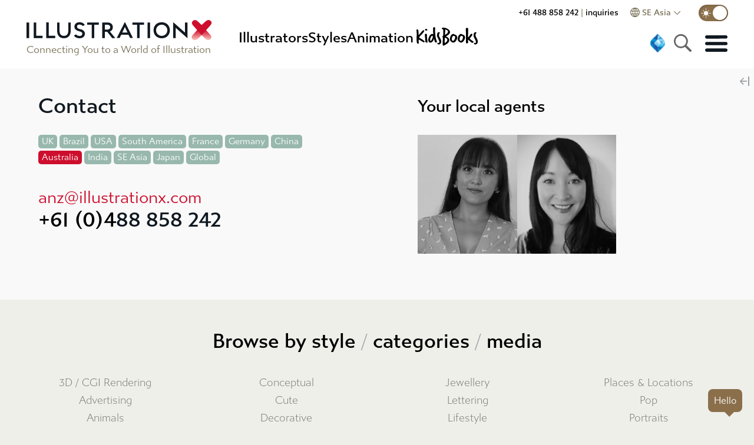

--- FILE ---
content_type: text/css
request_url: https://www.illustrationx.com/css/homestyleandnews.c7ed7b36.css
body_size: 1161
content:
.home-news-item[data-v-12ea88c2]{width:100%;height:100%;background-color:#efefea;position:relative;overflow:hidden;margin-bottom:15px}.home-news-item[data-v-12ea88c2]:last-child{margin-bottom:0}.home-news-item img[data-v-12ea88c2]{width:100%}.news-panel[data-v-12ea88c2]{background-color:#efefea;position:absolute;bottom:0;width:100%;box-sizing:border-box;padding:16px;transition:all .1s ease-in-out}.charcoal .news-panel[data-v-12ea88c2]{background-color:rgba(16,24,32,.95);color:#fff}.news-panel-title[data-v-12ea88c2]{font-weight:500;font-weight:700;font-size:19px}.news-panel-title a[data-v-12ea88c2]{color:var(--brown)}.news-panel-title a[data-v-12ea88c2]:hover{color:var(--hilite-color)}.home-news-panel-summary[data-v-12ea88c2]{height:auto;padding:8px 0;margin-bottom:10px}.home-artist-button-panel[data-v-12ea88c2]{max-height:90px;padding-bottom:8px}.home-news-item .home-news-tile[data-v-12ea88c2]{cursor:pointer;transition:all .2s ease}.home-news-item:hover .home-news-tile[data-v-12ea88c2]{transform:scale(1.05)}.news-column[data-v-08489a61]{display:grid;grid-template-columns:1fr 1fr 1fr;-moz-column-gap:16px;column-gap:16px;row-gap:16px}@media screen and (max-width:640px){.news-column[data-v-08489a61]{grid-template-columns:1fr}}a.permalink{width:14px;height:14px;background-repeat:no-repeat;background-image:url(../img/circle-gold.251d4b05.svg);background-size:contain;cursor:pointer;opacity:.5;display:block;position:absolute;bottom:14px;right:16px;overflow:hidden}.charcoal a.permalink,a.permalink{color:transparent}a.permalink.small{width:10px;height:10px;bottom:4px;right:4px}a.permalink:hover{opacity:.9;background-image:url(../img/circle.4919f43b.svg);color:transparent}img.smain[data-v-4d196c25]{position:absolute;top:50%;left:50%;width:100%;transform:translate(-50%,-50%);opacity:0;transition:all .2s ease-in-out}img.smain.loaded[data-v-4d196c25]{opacity:1}.square-filler[data-v-4d196c25]{position:relative}.shmim[data-v-4d196c25]{overflow:hidden}.square-filler.wide[data-v-4d196c25]{width:100%;padding-bottom:66%}.square-filler.loading[data-v-4d196c25]{background-color:#eee}.shmim img.smain[data-v-4d196c25]{width:100%;height:100%;-o-object-fit:cover;object-fit:cover}.shmim:hover img.smain[data-v-4d196c25]{width:104%}.greybar[data-v-4d196c25]{position:absolute;transition:all .3s ease;bottom:0;left:0;width:100%;box-sizing:border-box;transform:translateY(100%)}.shmim:hover .greybar[data-v-4d196c25]{transform:none}.greybar .a-name[data-v-4d196c25]{margin-bottom:7px}.cursable[data-v-4d196c25]{cursor:pointer}.style-area[data-v-2d7dae51]{display:grid;grid-template-columns:1fr 1fr 1fr 1fr 1fr;grid-gap:15px}.style-area .imdiv[data-v-2d7dae51]{position:relative}.style-area .imdiv[data-v-2d7dae51]:first-child{grid-column:1/4;grid-row-start:1;grid-row-end:3}@media screen and (max-width:767px){.style-area[data-v-2d7dae51]{grid-template-columns:calc(50% - 5px) calc(50% - 5px);grid-gap:10px;grid-template-rows:15% 15% 15% 15% 15%}.style-area .imdiv[data-v-2d7dae51]:first-child{grid-column:1/3;grid-row:1}.style-area .imdiv[data-v-2d7dae51]:nth-child(10){grid-column:1/3;grid-row:6}}.style-grid .b-panel[data-v-dd4278e8]{padding:15px 0;display:flex;flex-wrap:wrap;justify-content:space-between;position:relative}.style-grid .b-panel.right[data-v-dd4278e8]{justify-content:flex-end}.style-grid .b-panel .nav-button.large[data-v-dd4278e8]{margin-bottom:0}.gallery-area .flex-space[data-v-dd4278e8]{display:flex;justify-content:space-between;align-items:flex-start}.style-grid h3[data-v-dd4278e8]{color:#101820;font-size:33px;margin-top:0;margin-bottom:14px}.style-grid[data-v-dd4278e8]{display:block}.style-grid .news-area[data-v-dd4278e8]{display:flex;flex-direction:column;margin-top:30px}.style-grid .news-area h3[data-v-dd4278e8]{color:var(--hilite-color)}@media screen and (max-width:1024px){.style-grid h3[data-v-dd4278e8]{font-size:24px}.only-big[data-v-dd4278e8]{display:none}}@media screen and (max-width:767px){.style-grid[data-v-dd4278e8]{display:block}}@media screen and (max-width:640px){.style-grid .b-panel[data-v-dd4278e8]{flex-direction:column;justify-items:center;align-items:center}.style-grid .b-panel .nav-button.large[data-v-dd4278e8]{margin-top:6px}.style-grid .b-panel.left>div[data-v-dd4278e8]:first-child{width:auto}}@media screen and (max-width:560px){.hp-notiny[data-v-dd4278e8]{display:none}}

--- FILE ---
content_type: text/css
request_url: https://www.illustrationx.com/css/testimonials.9580118f.css
body_size: 682
content:
.testimonials-panel{background-color:#efefea;padding:45px 45px 60px 45px;display:flex;justify-content:space-between;min-height:200px}.charcoal .testimonials-panel{background-color:#222}.charcoal{color:#fff}.testimonials-panel .ba{background-size:70%;background-position:50%;width:10%;cursor:pointer}.testimonials-panel .big-left-arrow{background-image:url(../img/arrow-left-white.f7374d94.svg)}.testimonials-panel .big-right-arrow{background-image:url(../img/arrow-right-white.302f2233.svg)}.testimonials-panel .testimonial-scroller{position:relative;max-width:80%;overflow:hidden}.testimonials-panel .wide-holder{display:flex;transition:all .5s ease;position:relative}.testimonials-panel .wide-holder.hidden{opacity:0}.testimonials-panel .t-holder{width:100%;min-width:100%;display:flex;flex-direction:column;justify-content:center}.testimonials-panel .testimonial{opacity:1}.testimonials-panel .quote-holder{display:flex;align-items:stretch;justify-content:center;-webkit-user-select:none;user-select:none}.testimonials-panel .testimonial.dotrans{transition:all .3s ease}.testimonials-panel .testimonial.slidleft{opacity:0;transform:translateX(-500px)}.testimonials-panel .testimonial.slidright{opacity:0;transform:translateX(500px)}.testimonials-panel .testimonial .quote{width:65px;background-size:contain}.testimonials-panel .testimonial .quote.open{background-image:url(../img/quote-left.3d391329.svg);background-position:top}.testimonial .quote.close{background-image:url(../img/quote-right.1db1d5de.svg);background-position:bottom}.testimonials-panel .quote-text{width:65%;margin:0 16px;text-align:center;font-size:18px;line-height:24px}.testimonials-panel .quote-text.large{font-size:24px;line-height:32px}.testimonials-panel .quote-text.small{font-size:15px;line-height:21px}.testimonials-panel .quote-name{text-align:center;font-weight:700;color:#6d6d64;font-size:21px;line-height:28px;margin-top:20px}.tp-holder{position:relative}.tp-holder .bigbutton{position:absolute;z-index:10;bottom:16px;left:50%;translate:-50% 0}.charcoal .testimonials-panel .quote-name{color:#999}.charcoal .testimonials-panel .quote-text{color:#fff}@media screen and (max-width:960px){.testimonials-panel .quote-holder{max-height:200px;overflow-y:scroll}}@media screen and (max-width:767px){.testimonials-panel .testimonial-scroller{max-width:100%}.testimonials-panel .ba{display:none}.testimonials-panel .quote-text{width:90%}.testimonials-panel{padding:12px;position:relative}.testimonials-panel .t-holder{width:100%;min-width:100%;max-width:none}.testimonials-panel .quote-name{font-size:14px}.testimonials-panel .quote-text{font-size:16px}.testimonials-panel .quote-text.small{font-size:12px}.testimonials-panel .quote-text.large{font-size:18px}}

--- FILE ---
content_type: text/css
request_url: https://www.illustrationx.com/css/home-trees.71eb41cf.css
body_size: 513
content:
.tree-counter{display:flex;font-weight:500;margin:20px 0}.tree-val{padding:6px 12px;font-size:19px;box-sizing:border-box;border-top:1px solid #999;border-left:1px solid #999;border-bottom:1px solid #999}.tree-caption,.tree-val{display:flex;flex-direction:column;justify-content:center}.tree-caption>div{text-align:center;line-height:20px}.charcoal .tree-val{background-color:#fff;color:#000}.tree-caption{background-color:#7bb742;padding:6px 12px;font-size:14px;color:#fff;text-transform:uppercase}.home-trees-panel{display:grid;grid-template-columns:1fr 1fr;-moz-column-gap:20px;column-gap:20px}.imblock{width:100%;height:0;position:relative}.smblock{width:70%;display:inline-block}.home-trees-2{display:grid;grid-template-columns:3fr 1fr;-moz-column-gap:20px;column-gap:20px;font-size:1.4em}.home-trees-panel h3{font-size:40px;line-height:normal;color:#000;margin-top:0;margin-bottom:.5em}.flex-counter{display:flex;align-items:center;-moz-column-gap:20px;column-gap:20px}.tree-head-holder{display:flex;align-items:flex-end}.tree-head-holder h3{margin:0}.onetree{height:6em;margin-left:10px}.onetree img{max-height:100%}.grow-copy-area{display:flex;align-items:flex-end;font-size:1.4em}.home-trees-right .logo-col{display:flex;flex-direction:column;align-items:center;justify-content:space-between}.charcoal .multiply{mix-blend-mode:normal}.charcoal .home-trees-panel h3{color:#aaa}@media screen and (max-width:1380px){.grow-copy-area,.home-trees-2{font-size:1.2em}}@media screen and (max-width:1024px){.grow-copy-area,.home-trees-2{font-size:1em}}@media screen and (max-width:834px){.home-trees-panel{display:block}.home-trees-2{grid-template-columns:4fr 1fr}.home-trees-right .logo-col{margin-top:16px}.picblock img{max-width:100%}}@media screen and (max-width:420px){.flex-counter,.home-trees-2{display:block}}

--- FILE ---
content_type: text/css
request_url: https://www.illustrationx.com/css/chunk-01567bae.cfe33bb1.css
body_size: 534
content:
.pvp.overlay-holder[data-v-cb4db07a]{position:relative;overflow:hidden}.pvp .artist-overlay[data-v-cb4db07a]{z-index:40;background-color:rgba(0,0,0,.6);color:#fff;font-size:24px;padding:16px 24px;bottom:90px;right:0;position:absolute;transition:all .3s ease-in;min-width:25%;display:flex;justify-content:space-between;align-items:center}.pvp .artist-overlay a[data-v-cb4db07a]{color:#fff}.pvp .artist-overlay a[data-v-cb4db07a]:hover{color:var(--hilite-color)}.pvp .high .artist-overlay[data-v-cb4db07a]{bottom:20%}.pvp .artist-overlay.hidden[data-v-cb4db07a]{transform:translateX(100%)}@media screen and (max-width:640px){.pvp .artist-overlay[data-v-cb4db07a]{padding:8px 16px}}

--- FILE ---
content_type: text/css
request_url: https://www.illustrationx.com/css/animation.5beb5745.css
body_size: 777
content:
body.char-body{background-color:var(--charcoal)}.charcoal .fullwidth,.charcoal .home{background-color:var(--charcoal);color:#fff}.charcoal .fullwidth.darker{background-color:var(--charcoal)}.charcoal .stn-home .style-news-headers h3,.charcoal h2.home-h2{color:#efefef}.charcoal .style-browser .h2{color:#fff}.charcoal .nav-button{background-color:var(--dk-grey)}.charcoal .nav-button.sel,.charcoal .nav-button:hover{background-color:var(--hilite-color)}.charcoal .home-about-item h3{color:#efefef}.charcoal .testimonials-panel{background-color:rgba(16,24,32,.95)}.charcoal .testimonial-holder .close-box{background-image:url(../img/close-white.842d9fc2.svg)}.charcoal .style-browser a{color:#ddd}.charcoal .style-browser a:hover{color:#ce0e2d}.charcoal .aa-top h2{color:#fff}.charcoal .news-square{color:#333}.charcoal .pf-main h3{color:#999}.charcoal .home .slide-overlay{color:#000}.charcoal .zoom-flex.inpage h3 a{color:#fff}

--- FILE ---
content_type: text/css
request_url: https://www.illustrationx.com/css/animators.e412df01.css
body_size: 1432
content:
button.filter-toggle[data-v-25e7e891]{border:none;background-color:transparent;font-size:16px}.filter-toggle[data-v-25e7e891]{display:inline-flex;align-items:center;cursor:pointer;margin-right:33px;border-radius:10px;transition:all .1s ease}.filter-toggle.small[data-v-25e7e891]{margin-right:0}.filter-toggle.inverse[data-v-25e7e891]{color:#fff}.filter-toggle[data-v-25e7e891]:hover{transform:scale(1.1)}.filter-toggle.small[data-v-25e7e891]:hover{transform:none}.ft-button[data-v-25e7e891]{width:46px;height:28px;border-radius:14px;background-color:#ddd;position:relative;margin:0 5px;box-shadow:inset 1px 1px 2px rgba(0,0,0,.2)}.filter-toggle.small .ft-button[data-v-25e7e891]{height:22px;width:39px}.right .ft-button[data-v-25e7e891]{background-color:#da2f3f}.ft-knob[data-v-25e7e891]{position:absolute;top:2px;left:2px;width:24px;height:24px;background-color:#fff;border-radius:12px;box-shadow:1px 1px 2px rgba(0,0,0,.3);z-index:10;transition:all .2s ease}.small .ft-knob[data-v-25e7e891]{width:18px;height:18px}.inverse .ft-knob[data-v-25e7e891]{background-color:#000}.right .ft-knob[data-v-25e7e891]{left:19px}.ft-label[data-v-25e7e891]{transition:all .2s linear}.left .right-label[data-v-25e7e891],.right .left-label[data-v-25e7e891]{color:#aaa}a.permalink{width:14px;height:14px;background-repeat:no-repeat;background-image:url(../img/circle-gold.251d4b05.svg);background-size:contain;cursor:pointer;opacity:.5;display:block;position:absolute;bottom:14px;right:16px;overflow:hidden}.charcoal a.permalink,a.permalink{color:transparent}a.permalink.small{width:10px;height:10px;bottom:4px;right:4px}a.permalink:hover{opacity:.9;background-image:url(../img/circle.4919f43b.svg);color:transparent}.tag-panel[data-v-0dd50c2f]{display:none;padding-top:8px}.greybar:hover .clipped{white-space:normal}.clipped{overflow:hidden;white-space:nowrap;transition:all .2s ease;text-overflow:ellipsis}.square-video-viewer[data-v-78c5574c]{position:absolute;background-color:#fff;top:0;left:0;width:100%;height:100%;overflow:hidden;pointer-events:none;-webkit-user-select:none;user-select:none;z-index:30;opacity:0}.square-video-viewer.showing[data-v-78c5574c]{opacity:1}.square-gif-viewer,.square-video-viewer video[data-v-78c5574c]{width:100%;height:100%}.square-gif-viewer{position:absolute;top:0;left:0;overflow:hidden;pointer-events:none;-webkit-user-select:none;user-select:none;transition:all .5s ease;z-index:30}.square-gif-viewer.showing{background-color:#fff}.square-gif-viewer img{-o-object-fit:cover;object-fit:cover;-o-object-position:center center;object-position:center center;width:100%;height:100%;opacity:0}.square-gif-viewer.showing img{opacity:1}.small-loader{position:absolute;top:35%;left:35%;width:30%;height:30%;-webkit-user-select:none;user-select:none;pointer-events:none;background-image:url(../img/spinner.004283d9.svg);background-repeat:no-repeat;background-position:50%;background-size:auto 50%;animation:smallrotateme 3s linear infinite;z-index:8}.showing .small-loader{display:none}@keyframes smallrotateme{0%{transform:rotate(0)}to{transform:rotate(1turn)}}img.main[data-v-e1af8b5a]{position:absolute;top:50%;left:50%;width:100%;transform:translate(-50%,-50%);transition:all .3s ease}.square-filler[data-v-e1af8b5a]{position:relative;height:0}.imdiv:hover img.main[data-v-e1af8b5a]{width:107%!important}.transitionable{transition:all .15s ease}.transitionable.slow{transition:all .6s ease}.noflow{overflow:hidden;width:100%}.loc-sel.pop-drop{position:relative;display:inline-block;margin-left:5px;min-width:180px}.loc-sel.pop-drop .popup{position:absolute;top:100%;left:0;z-index:45;background-color:#fff;box-shadow:2px 2px 3px rgba(0,0,0,.3);box-sizing:border-box}.charcoal .loc-sel.pop-drop .popup{background-color:#000}.loc-sel.pop-drop .pop-item{padding:4px 10px 4px 24px;cursor:pointer;-webkit-user-select:none;user-select:none}.loc-sel.pop-drop .pop-item.sel{background-image:url(../img/circle.4919f43b.svg);background-repeat:no-repeat;background-size:auto 40%;background-position-x:5px;background-position-y:center;color:#ce0e2d}.loc-sel.pop-drop .pop-item:hover{color:#ce0e2d}@media screen and (max-width:640px){.loc-sel.pop-drop{margin-left:0}}h1{font-size:36px;line-height:40px;font-weight:500;margin-top:0;width:75%}.aa-top,h1{margin-bottom:30px}.aa-top{display:flex;align-items:flex-start}.aa-top h1{margin:0 20px 0 0;width:440px;line-height:36px}.aa-top h2{width:50%;margin:0 20px 0 0;color:#000;font-size:24px;font-weight:400;line-height:34px}.aa-space{width:10%}.full-flex{display:flex;justify-content:space-between;flex-wrap:wrap}.button-panel.flex{display:flex;flex-wrap:wrap;row-gap:8px}.button-panel.flex>div{margin-left:12px}@media screen and (max-width:1024px){.aa-top{display:block}.aa-top h2{width:auto;font-size:18px;margin-top:10px;line-height:23px}.aa-space{display:none}}@media screen and (max-width:768px){.search-holder{display:none!important}h1{width:100%;font-size:24px;line-height:28px}.aa-top h1{width:auto;line-height:normal}.aa-top{margin-bottom:0}.full-flex{display:block}}

--- FILE ---
content_type: text/css
request_url: https://www.illustrationx.com/css/all-artists~azbrowsefancy~grow~keyword-search~my-area~news.71fbec0b.css
body_size: 371
content:
a.permalink{width:14px;height:14px;background-repeat:no-repeat;background-image:url(../img/circle-gold.251d4b05.svg);background-size:contain;cursor:pointer;opacity:.5;display:block;position:absolute;bottom:14px;right:16px;overflow:hidden}.charcoal a.permalink,a.permalink{color:transparent}a.permalink.small{width:10px;height:10px;bottom:4px;right:4px}a.permalink:hover{opacity:.9;background-image:url(../img/circle.4919f43b.svg);color:transparent}.tag-panel[data-v-0dd50c2f]{display:none;padding-top:8px}.trans-image[data-v-74169fbe]{opacity:0;position:absolute;top:0;left:0;z-index:5;width:100%;height:100%}.trans-image.trans[data-v-74169fbe]{transition:opacity .3s ease}.steady-image[data-v-74169fbe]{opacity:0;position:absolute;top:0;left:0;z-index:4;width:100%;height:100%}.steady-image img[data-v-74169fbe],.trans-image img[data-v-74169fbe]{display:block;width:100%;height:100%;box-sizing:border-box}.steady-image.trans-show[data-v-74169fbe],.trans-image.trans-show[data-v-74169fbe]{opacity:1}.trans-slides[data-v-74169fbe]{position:absolute;z-index:30;width:100%;padding-bottom:100%;top:0;left:0;box-sizing:border-box}.greybar:hover .clipped{white-space:normal}.clipped{overflow:hidden;white-space:nowrap;transition:all .2s ease;text-overflow:ellipsis}

--- FILE ---
content_type: text/css
request_url: https://www.illustrationx.com/css/all-artists.b90ba9e2.css
body_size: 1382
content:
button.filter-toggle[data-v-25e7e891]{border:none;background-color:transparent;font-size:16px}.filter-toggle[data-v-25e7e891]{display:inline-flex;align-items:center;cursor:pointer;margin-right:33px;border-radius:10px;transition:all .1s ease}.filter-toggle.small[data-v-25e7e891]{margin-right:0}.filter-toggle.inverse[data-v-25e7e891]{color:#fff}.filter-toggle[data-v-25e7e891]:hover{transform:scale(1.1)}.filter-toggle.small[data-v-25e7e891]:hover{transform:none}.ft-button[data-v-25e7e891]{width:46px;height:28px;border-radius:14px;background-color:#ddd;position:relative;margin:0 5px;box-shadow:inset 1px 1px 2px rgba(0,0,0,.2)}.filter-toggle.small .ft-button[data-v-25e7e891]{height:22px;width:39px}.right .ft-button[data-v-25e7e891]{background-color:#da2f3f}.ft-knob[data-v-25e7e891]{position:absolute;top:2px;left:2px;width:24px;height:24px;background-color:#fff;border-radius:12px;box-shadow:1px 1px 2px rgba(0,0,0,.3);z-index:10;transition:all .2s ease}.small .ft-knob[data-v-25e7e891]{width:18px;height:18px}.inverse .ft-knob[data-v-25e7e891]{background-color:#000}.right .ft-knob[data-v-25e7e891]{left:19px}.ft-label[data-v-25e7e891]{transition:all .2s linear}.left .right-label[data-v-25e7e891],.right .left-label[data-v-25e7e891]{color:#aaa}.transitionable{transition:all .15s ease}.transitionable.slow{transition:all .6s ease}.noflow{overflow:hidden;width:100%}.loc-sel.pop-drop{position:relative;display:inline-block;margin-left:5px;min-width:180px}.loc-sel.pop-drop .popup{position:absolute;top:100%;left:0;z-index:45;background-color:#fff;box-shadow:2px 2px 3px rgba(0,0,0,.3);box-sizing:border-box}.charcoal .loc-sel.pop-drop .popup{background-color:#000}.loc-sel.pop-drop .pop-item{padding:4px 10px 4px 24px;cursor:pointer;-webkit-user-select:none;user-select:none}.loc-sel.pop-drop .pop-item.sel{background-image:url(../img/circle.4919f43b.svg);background-repeat:no-repeat;background-size:auto 40%;background-position-x:5px;background-position-y:center;color:#ce0e2d}.loc-sel.pop-drop .pop-item:hover{color:#ce0e2d}@media screen and (max-width:640px){.loc-sel.pop-drop{margin-left:0}}img.main[data-v-990e4906]{position:absolute;top:50%;left:50%;width:100%;transform:translate(-50%,-50%);transition:all .3s ease;opacity:0}img.main.loaded[data-v-990e4906]{opacity:1}.square-filler[data-v-990e4906]{position:relative;overflow:hidden}.imdiv:hover img.main[data-v-990e4906]{width:115%}.artist-name-field[data-v-990e4906]{position:absolute;bottom:0;right:0;color:#fff;text-align:right;font-weight:500;font-size:21px;padding:8px 12px;text-shadow:1px 1px 3px rgba(0,0,0,.5);opacity:.6;transition:opacity .1s linear;z-index:48}.imdiv:hover .artist-name-field[data-v-990e4906]{opacity:1}.artist-name-field a[data-v-990e4906]{color:#fff}.meet-grid{display:grid;grid-template-columns:1fr 1fr 1fr 1fr 1fr 1fr;-moz-column-gap:8px;column-gap:8px;row-gap:8px}.meet-grid .fillim{width:100%;overflow:hidden;cursor:pointer;position:relative}.button-panel.meet{display:flex;flex-wrap:wrap;row-gap:6px}.meet-grid .fillim .fname{position:absolute;bottom:0;right:0;color:#fff;text-align:right;font-weight:500;font-size:21px;padding:8px 12px;text-shadow:1px 1px 3px rgba(0,0,0,.5)}.meet-grid .fillim .fname a{color:#fff}.meet-grid .fillim .darkener{position:absolute;top:0;left:0;bottom:0;right:0;background-color:transparent;opacity:.6;transition:all .1s linear}.meet-grid .fillim:hover .darkener{background-color:rgba(0,0,0,.3);opacity:1}@media screen and (max-width:1200px){.meet-grid{grid-template-columns:1fr 1fr 1fr 1fr 1fr}}@media screen and (max-width:1024px){.aa-top{display:block}.aa-top h2{width:auto;font-size:18px;margin-top:10px;line-height:23px}.aa-space{display:none}.meet-grid{grid-template-columns:1fr 1fr 1fr 1fr}}@media screen and (max-width:768px){.search-holder{display:none!important}h1{width:100%;font-size:24px;line-height:28px}.aa-top h1{width:auto;line-height:normal}.meet-grid{grid-template-columns:1fr 1fr 1fr}}@media screen and (max-width:400px){.meet-grid{grid-template-columns:1fr 1fr}}.flex-images .imdiv.trans{background-color:transparent;transition:opacity .3s ease}.flex-images .imdiv.trans.inviz{opacity:0}img.main[data-v-333a0469]{position:absolute;top:50%;left:50%;width:100%;transform:translate(-50%,-50%);transition:all .3s ease;opacity:0}img.main.loaded[data-v-333a0469]{opacity:1}.square-filler[data-v-333a0469]{position:relative;overflow:hidden}.imdiv:hover img.main[data-v-333a0469]{width:107%}.aa-top{display:flex;align-items:flex-start;margin-bottom:30px}.aa-top h1{margin:0 20px 0 0;width:440px;line-height:36px}.aa-top h2{width:50%;margin:0 20px 0 0;color:#000;font-size:24px;font-weight:400;line-height:34px}.aa-space{width:10%}h1{font-size:36px;line-height:40px;font-weight:500;margin-top:0;margin-bottom:30px;width:75%;margin-right:25px}.admin-all{display:inline-block;margin-left:10px}.meet-button-holder{display:inline-block;margin-left:26px}.thanks-panel{padding:40px 50px 40px 40px;background-color:#fff;width:95vw;max-width:420px;font-size:18px;line-height:22px;font-weight:500;box-sizing:border-box;min-height:160px}@media screen and (max-width:1024px){.aa-top{display:block}.aa-top h2{width:auto;font-size:18px;margin-top:10px;line-height:23px}.aa-space{display:none}}@media screen and (max-width:768px){h1{width:100%;font-size:24px;line-height:28px}.aa-top h1{width:auto;line-height:normal}.aa-header{display:flex;flex-direction:column}.aa-page .button-panel{display:flex;gap:10px;flex-wrap:wrap}.aa-page button.filter-toggle{margin:0}.aa-page .loc-sel.pop-drop{min-width:0}.meet-button-holder{margin:0}}

--- FILE ---
content_type: text/css
request_url: https://www.illustrationx.com/css/podcast.db268106.css
body_size: 1587
content:
h3[data-v-580b28d3]{font-size:18px;font-weight:500;margin:0 0 10px 0;padding-left:16px}.search-holder[data-v-580b28d3]{display:inline-block;position:relative}.narex .search-holder[data-v-580b28d3]{margin-right:-20px}.search-widget[data-v-580b28d3]{border-radius:6px;border:1px solid #c8c8c8;background-color:#fff;display:inline-flex;overflow:hidden}.search-widget[data-v-580b28d3]:hover{border-color:#888}.sel .search-widget[data-v-580b28d3]{border-color:#444}.search-col[data-v-580b28d3]{margin:10px;line-height:26px;text-align:left}.search-area[data-v-580b28d3]{padding:10px 0 10px 10px;font-size:14px;line-height:16px;font-weight:400;color:#666;min-width:190px;width:12vw;border:0}.go-area[data-v-580b28d3]{background-color:#a7aba1;color:#fff;font-size:17px;line-height:16px;font-weight:500;padding:10px;text-transform:uppercase;-webkit-user-select:none;user-select:none;border-top-right-radius:6px;border-bottom-right-radius:6px}.go-area.canGo[data-v-580b28d3]{cursor:pointer;background-color:#ce0e2d}.go-area.canGo[data-v-580b28d3]:hover{background-color:#000}.mag-area[data-v-580b28d3]{background-repeat:no-repeat;background-image:url(../img/mag.dbd00fc8.svg);background-position:50%;background-size:23px;width:30px;margin-right:6px}.search-results[data-v-580b28d3]{position:absolute;top:100%;padding:10px;min-width:100%;background-color:#fff;z-index:46;box-sizing:border-box;display:flex;overflow-y:auto}.search-results.right[data-v-580b28d3]{right:0}.charcoal .search-results[data-v-580b28d3]{background-color:#333}.close-area[data-v-580b28d3]{background-image:url(../img/close.1cecf9be.svg);background-position:50%;background-size:16px 16px;background-repeat:no-repeat;width:30px;cursor:pointer;opacity:.6}.close-area[data-v-580b28d3]:hover{background-image:url(../img/close-red.15c07814.svg);opacity:1}.close-area.invis[data-v-580b28d3]{background-image:none}.search-results a[data-v-580b28d3]{white-space:nowrap;color:#000;text-decoration:none;display:block}.search-results a[data-v-580b28d3]:hover{color:#ce0e2d}.smallpoint[data-v-580b28d3]{width:16px;height:16px}@media screen and (max-width:1100px){.narex .search-holder[data-v-580b28d3]{margin-right:0}}@media screen and (max-width:640px){.mag-area[data-v-580b28d3]{display:none}.search-area[data-v-580b28d3]{width:200px}}.podcast-holder{width:49%;position:relative;margin-bottom:3%;background-color:#fff;display:flex;flex-direction:column;justify-content:space-between}.charcoal .podcast-holder{background-color:#222}.podcast-square{position:relative;width:100%}.podcast-image{width:100%;height:auto}.xaudio{width:100%;display:block}.podcast-tile{opacity:0;transition:all .3s ease;width:100%}.podcast-tile.loaded{opacity:1}.podcast-panel{background-color:#fff;padding:20px 30px}.charcoal .podcast-panel{background-color:#222}.podcast-panel-title{color:#ce0e2d;font-weight:500;font-size:19px;line-height:21px;margin-bottom:12px}.podcast-panel-title a{color:#ce0e2d}.podcast-panel-summary{font-size:17px;line-height:20px;margin-bottom:12px}.podcast-holder .sc-player{background-color:#000;box-sizing:border-box;color:#fff;padding:10px;height:40px;overflow:hidden}.podcast-holder .sc-player>div{display:none}.h4{font-size:21px;color:#666;margin:40px 0 10px 0}.podcasts-list h1{width:80%}.podcast-matrix{display:flex;flex-wrap:wrap;justify-content:space-between;min-height:800px}@media screen and (max-width:1024px){.podcasts .search-widget{display:none}}@media screen and (max-width:768px){.podcast-matrix .podcast-holder{width:100%}}.social-icon{background-repeat:no-repeat;background-size:contain;cursor:pointer;display:inline-block;background-position:50%}.social-icon.pinterest{background-image:url(../img/pinterest-gold.367b010d.svg)}.social-icon.pinterest:hover{background-image:url(../img/pinterest-red.aea93d91.svg)}.social-icon.facebook{background-image:url(../img/facebook-gold.21a04429.svg)}.social-icon.facebook:hover{background-image:url(../img/facebook-red.01e348d5.svg)}.social-icon.twitter{background-image:url(../img/twitter-gold.574a9003.svg)}.social-icon.twitter:hover{background-image:url(../img/twitter-red.9b64abc3.svg)}.social-icon.email{background-image:url(../img/email-gold.1ff3da4f.svg)}.social-icon.email:hover{background-image:url(../img/email-red.96bf0842.svg)}.social-icon[data-v-31fb85c4]{margin-right:9px}.xaudio-player{display:flex;align-items:center;-moz-column-gap:20px;column-gap:20px}.xaudio-player audio{width:100%}.xaudio-player .r-panel{flex-grow:1}.xaudio-player img{width:144px;height:144px}.podcast-view .mtitle{font-size:24px;line-height:28px;margin-right:30px}.podcast-view .podcast-article{margin-top:30px;max-width:700px}.podcast-article .social-panel{margin-bottom:50px}.podcast-article h1{font-size:24px;color:#ce0e2d}.podcast-article h2{font-size:24px;color:#000}.podcast-article a{color:#8b6f4b}.podcast-article a:hover{color:#ce0e2d}.podcast-article .body{font-size:18px;line-height:24px;white-space:pre-line}.podcast-article .body.formatted{white-space:normal}.podcast-view .flex-normal{display:flex;align-items:center;justify-content:flex-start}.podcast-view .xpad{margin-bottom:30px}.podcast-player{background-color:#fff;border-radius:6px;padding:30px;border:1px solid #bbb;min-height:166px}.charcoal .podcast-player{background-color:#444;border:1px solid #444}.podcast-badges{display:flex;align-items:center}.podcast-article-image{width:100%;position:relative;margin-bottom:20px}.podcast-flex{display:flex;justify-content:space-between}.podcast-right{max-width:420px;margin-left:20px}.podcast-more .podcast-holder{width:100%;margin-bottom:20px}.maxfull{max-width:100%}.podcast-badge{max-width:120px;text-align:center;font-size:12px;opacity:.7;display:flex;flex-direction:column;justify-content:space-between;transition:all .1s linear;height:50px;margin-right:20px}.podcast-badge:hover{opacity:1}.podcast-badge .pb-im{display:flex;flex-direction:column;justify-content:center;flex-grow:1}.podcast-badge img{width:30px}.podcast-subscribe{background-color:#fff;border-radius:6px;padding:20px;border:1px solid #bbb;margin-top:30px;width:420px;box-sizing:border-box}.charcoal .podcast-subscribe{background-color:#444;color:#fff}.charcoal .h4{color:#fff}.podcast-subscribe .h4{margin:0 0 16px 0}@media screen and (max-width:1024px){.podcast-flex{display:block}.podcast-view .podcast-article{max-width:100%}.podcast-right{max-width:100%;margin-left:0;margin-right:0}.podcast-subscribe{width:100%}}

--- FILE ---
content_type: text/css
request_url: https://www.illustrationx.com/css/news.64ef7e7a.css
body_size: 4444
content:
.badge[data-v-7ee654d0]{cursor:pointer;background-image:url(../img/facebook-gold.21a04429.svg);background-repeat:no-repeat;background-size:contain;background-position:bottom;width:30px;height:30px;display:inline-block;margin:15px}.badge.small[data-v-7ee654d0]{width:20px;height:20px}.badge.large[data-v-7ee654d0]{width:40px;height:40px}.badge[data-v-7ee654d0]:first-child{margin-left:0}.badge[data-v-7ee654d0]:last-child{margin-right:0}.badge.facebook.inverse[data-v-7ee654d0]{background-image:url(../img/facebook-white.9caded0f.svg)}.badge.facebook.brown[data-v-7ee654d0]{background-image:url(../img/facebook-brown.581e21c8.svg)}.badge.facebook.sel[data-v-7ee654d0],.badge.facebook[data-v-7ee654d0]:hover{background-image:url(../img/facebook-red.01e348d5.svg)}.badge.twitter[data-v-7ee654d0]{background-image:url(../img/twitter-gold.574a9003.svg)}.badge.twitter.inverse[data-v-7ee654d0]{background-image:url(../img/twitter-white.0e8714c8.svg)}.badge.twitter.brown[data-v-7ee654d0]{background-image:url(../img/twitter-brown.a817ea21.svg)}.badge.twitter.sel[data-v-7ee654d0],.badge.twitter[data-v-7ee654d0]:hover{background-image:url(../img/twitter-red.9b64abc3.svg)}.badge.linkedin[data-v-7ee654d0]{background-image:url(../img/linkedin-gold.d2773e8d.svg)}.badge.linkedin.inverse[data-v-7ee654d0]{background-image:url(../img/linkedin-white.f5e9688d.svg)}.badge.linkedin[data-v-7ee654d0]:hover{background-image:url(../img/linkedin-red.c6149bfb.svg)}.badge.pinterest[data-v-7ee654d0]{background-image:url(../img/pinterest-gold.367b010d.svg)}.badge.pinterest.inverse[data-v-7ee654d0]{background-image:url(../img/pinterest-white.c9317869.svg)}.badge.pinterest.brown[data-v-7ee654d0]{background-image:url(../img/pinterest-brown.09f96489.svg)}.badge.pinterest.sel[data-v-7ee654d0],.badge.pinterest[data-v-7ee654d0]:hover{background-image:url(../img/pinterest-red.aea93d91.svg)}.badge.instagram[data-v-7ee654d0]{background-image:url(../img/instagram-gold.eae9d2ff.svg)}.badge.instagram.inverse[data-v-7ee654d0]{background-image:url(../img/instagram-white.c69f1158.svg)}.badge.instagram.brown[data-v-7ee654d0]{background-image:url(../img/instagram-brown.e3132185.svg)}.badge.instagram.sel[data-v-7ee654d0],.badge.instagram[data-v-7ee654d0]:hover{background-image:url(../img/instagram-red.749595c4.svg)}.search-holder[data-v-628aa800]{display:inline-block;position:relative}.search-holder.footer[data-v-628aa800]{background-color:var(--charcoal)}.narex .search-holder[data-v-628aa800]{margin-right:-20px}.search-widget[data-v-628aa800]{border-radius:6px;border:1px solid #c8c8c8;background-color:#fff;display:inline-flex;overflow:hidden}.search-holder.footer .search-widget[data-v-628aa800]{border:none;background-color:var(--charcoal)}.search-widget[data-v-628aa800]:hover{border-color:#888}.sel .search-widget[data-v-628aa800]{border-color:#444}.search-col[data-v-628aa800]{margin:10px;line-height:26px;text-align:left}.search-area[data-v-628aa800]{padding:10px;font-size:14px;line-height:16px;font-weight:400;color:#666;min-width:190px;width:12vw;border:0}.charcoal .search-area[data-v-628aa800]{background-color:#4a4f55;color:#fff}.go-area[data-v-628aa800]{background-color:#a7aba1;color:#fff;font-size:17px;line-height:16px;font-weight:500;padding:10px;text-transform:uppercase;-webkit-user-select:none;user-select:none;border-top-right-radius:6px;border-bottom-right-radius:6px}.go-area.canGo[data-v-628aa800]{cursor:pointer;background-color:#ce0e2d}.go-area.canGo[data-v-628aa800]:hover{background-color:#000}.preview-video-viewer[data-v-2f533c72]{position:absolute;background-color:#fff;top:0;left:0;width:100%;height:0;padding-bottom:56.25%;overflow:hidden;pointer-events:none;-webkit-user-select:none;user-select:none;z-index:30;opacity:0}.preview-video-viewer.showing[data-v-2f533c72]{opacity:1}.preview-video-viewer video[data-v-2f533c72]{position:absolute;top:0;left:0;width:100%;height:100%}.vim[data-v-c7af1698]{width:32.5%;margin-bottom:1.3%;background-color:#fff;display:flex;flex-direction:column;cursor:pointer}.charcoal .vim[data-v-c7af1698]{background-color:var(--charcoal)}.cols2 .vim[data-v-c7af1698]{width:49%}.cols4 .vim[data-v-c7af1698]{width:24.5%}.vim img.tnail[data-v-c7af1698]{position:absolute;top:50%;left:50%;transform:translate(-50%,-50%);width:115%;transition:all .3s ease;z-index:1;opacity:0}.vim img.tnail.loaded[data-v-c7af1698]{opacity:1}.vim:hover img.tnail[data-v-c7af1698]{width:125%}.imholder[data-v-c7af1698]{width:100%;height:0;padding-bottom:56.25%;overflow:hidden;position:relative;background-color:#fff}.charcoal .imholder[data-v-c7af1698]{background-color:#000}.me-contents[data-v-c7af1698]{padding:10px;display:flex;flex-direction:column;justify-content:space-between;flex-grow:1}.me-contents .title[data-v-c7af1698]{color:#8b6f4b;font-size:21px;font-weight:500}.me-contents .artist-title[data-v-c7af1698]{font-weight:700;margin:0 0 .5em 0}.vim:hover .me-contents .title[data-v-c7af1698]{color:#ce0e2d}.me-contents .summary[data-v-c7af1698]{font-size:15px;color:#101820;margin-top:8px;margin-bottom:20px}@media screen and (max-width:1100px){.vim[data-v-c7af1698]{width:49%}}@media screen and (max-width:800px){.vim[data-v-c7af1698]{width:100%}}.ytf[data-v-28e00d43]{width:100%;height:100%;position:relative;background-color:#666}.ytf.cued[data-v-28e00d43]{background-color:#fff}.player-hider[data-v-28e00d43]{opacity:0;transition:opacity .2s ease;position:relative;height:0}.player-hider.cued[data-v-28e00d43]{opacity:1;height:auto}.vid-filler[data-v-28e00d43]{width:100%;height:0;padding-bottom:56.25%}.cued .vid-filler[data-v-28e00d43]{display:none}.vt-holder,.vt-holder .zoomed-video{width:100%}.video-pop[data-v-881857ea]{padding:45px 45px 0 45px;background-color:#fff;max-height:95vh;width:90vw;max-width:1750px;overflow-y:auto;box-sizing:border-box;cursor:default}.two-columns[data-v-881857ea]{display:flex;padding-bottom:45px}.two-columns .pic-column[data-v-881857ea]{width:65%}.pic-column img[data-v-881857ea]{width:100%}.two-columns .text-column[data-v-881857ea]{width:34%;margin-left:20px}.text-column h2[data-v-881857ea]{margin-top:0;color:#000;width:85%;margin-bottom:.5em}.text-column h3[data-v-881857ea]{margin:0 0 .5em 0}.text-column .summary[data-v-881857ea]{font-size:18px;margin:.5em 0 2em 0}.text-column .body[data-v-881857ea]{font-size:18px!important;line-height:24px}.video-pop a[data-v-881857ea]{color:#ce0e2d}.video-pop a[data-v-881857ea]:hover{text-decoration:underline}.social-panel[data-v-881857ea]{margin:16px 0}.video-home h1{width:75%}.video-home .tag.router-link-exact-active{background-color:#8b6f4b}.flex-row[data-v-2e39440d]{display:flex;justify-content:space-between}.left-col[data-v-2e39440d]{min-width:300px;margin-bottom:25px;margin-right:12px}.main-col[data-v-2e39440d]{flex-grow:1}.mini-heading[data-v-2e39440d]{font-size:17px;color:#4a4f54;margin-top:45px}.mini-heading.pbot[data-v-2e39440d]{margin-bottom:6px}.video-matrix[data-v-2e39440d]{display:flex;flex-wrap:wrap;justify-content:space-between}.tag-area[data-v-2e39440d]{display:flex;flex-wrap:wrap;gap:4px}@media screen and (max-width:660px){.flex-row[data-v-2e39440d]{display:block}}h3[data-v-580b28d3]{font-size:18px;font-weight:500;margin:0 0 10px 0;padding-left:16px}.search-holder[data-v-580b28d3]{display:inline-block;position:relative}.narex .search-holder[data-v-580b28d3]{margin-right:-20px}.search-widget[data-v-580b28d3]{border-radius:6px;border:1px solid #c8c8c8;background-color:#fff;display:inline-flex;overflow:hidden}.search-widget[data-v-580b28d3]:hover{border-color:#888}.sel .search-widget[data-v-580b28d3]{border-color:#444}.search-col[data-v-580b28d3]{margin:10px;line-height:26px;text-align:left}.search-area[data-v-580b28d3]{padding:10px 0 10px 10px;font-size:14px;line-height:16px;font-weight:400;color:#666;min-width:190px;width:12vw;border:0}.go-area[data-v-580b28d3]{background-color:#a7aba1;color:#fff;font-size:17px;line-height:16px;font-weight:500;padding:10px;text-transform:uppercase;-webkit-user-select:none;user-select:none;border-top-right-radius:6px;border-bottom-right-radius:6px}.go-area.canGo[data-v-580b28d3]{cursor:pointer;background-color:#ce0e2d}.go-area.canGo[data-v-580b28d3]:hover{background-color:#000}.mag-area[data-v-580b28d3]{background-repeat:no-repeat;background-image:url(../img/mag.dbd00fc8.svg);background-position:50%;background-size:23px;width:30px;margin-right:6px}.search-results[data-v-580b28d3]{position:absolute;top:100%;padding:10px;min-width:100%;background-color:#fff;z-index:46;box-sizing:border-box;display:flex;overflow-y:auto}.search-results.right[data-v-580b28d3]{right:0}.charcoal .search-results[data-v-580b28d3]{background-color:#333}.close-area[data-v-580b28d3]{background-image:url(../img/close.1cecf9be.svg);background-position:50%;background-size:16px 16px;background-repeat:no-repeat;width:30px;cursor:pointer;opacity:.6}.close-area[data-v-580b28d3]:hover{background-image:url(../img/close-red.15c07814.svg);opacity:1}.close-area.invis[data-v-580b28d3]{background-image:none}.search-results a[data-v-580b28d3]{white-space:nowrap;color:#000;text-decoration:none;display:block}.search-results a[data-v-580b28d3]:hover{color:#ce0e2d}.smallpoint[data-v-580b28d3]{width:16px;height:16px}@media screen and (max-width:1100px){.narex .search-holder[data-v-580b28d3]{margin-right:0}}@media screen and (max-width:640px){.mag-area[data-v-580b28d3]{display:none}.search-area[data-v-580b28d3]{width:200px}}.news-panel-title{font-weight:500;color:var(--brown);font-weight:700;font-size:19px}.news-panel-title:hover{color:var(--hilite-color)}.news-story .ntimage{opacity:0;transition:opacity .4s linear}.news-story .ntimage.loaded{opacity:1}.news-story .extra-pics{display:flex;flex-wrap:wrap;justify-content:space-between;padding-bottom:45px}.news-story .extra-pics .impic{width:49%;box-sizing:border-box;margin-bottom:10px}.news-story .extra-pics .impic img{width:100%}.news-story .two-columns{display:flex;padding-bottom:45px}.news-story .two-columns .pic-column{width:49%}.news-story .pic-column img{width:100%}.news-story .two-columns .text-column{width:38%;margin-left:20px}.news-story .text-column h1{width:auto}.news-story .text-column h2{margin-top:0;color:#000;font-size:27px;font-weight:400}.charcoal .news-story .text-column h2{color:#fff}.news-story .text-column .summary{font-size:27px}.news-story .text-column .body{font-size:18px!important;line-height:24px}.news-story .text-column .body.whited{white-space:pre-line}.news-story a{color:#ce0e2d}.news-story a:hover{text-decoration:underline}.news-story .social-panel{margin:16px 0}.news-story .permalink{font-size:14px;padding:2px 6px;display:inline-block;opacity:.7}.news-story .permalink:hover{opacity:1;background-color:#ce0e2d}.news-story .permalink a{text-decoration:none}.news-story .permalink:hover a{color:#fff;text-decoration:none}.news-story .artist-button-panel{margin:16px 0 0 0}.news-story .date-area{margin:10px 0;font-size:14px;text-transform:uppercase}.tag-panel{display:flex;align-items:center;gap:4px;flex-wrap:wrap;margin-top:10px}@media screen and (max-width:768px){.news-story .two-columns{display:block}.news-story .two-columns .pic-column{width:100%}.news-story .two-columns .text-column{width:100%;margin-left:0;margin-top:20px}}@media screen and (max-width:640px){.news-story .extra-pics{display:block}.news-story .extra-pics .impic{width:100%;box-sizing:border-box}.news-story .text-column h1{font-size:32px;line-height:36px}.news-story .text-column h2{font-size:22px}}.ntimage{opacity:0;transition:opacity .4s linear}.ntimage.loaded{opacity:1}.news-pop{padding:45px 45px 0 45px;background-color:#fff;max-height:95vh;width:90vw;max-width:1520px;overflow-y:auto;box-sizing:border-box;cursor:default}.charcoal .news-pop{background-color:var(--charcoal)}@media screen and (max-width:640px){.news-pop{padding:10px 10px 0 10px;width:98vw}}@media screen and (max-width:1100px){.news-square{width:49%;margin-bottom:1.5%}}.news-style-browser{min-height:250px}.news-style-browser .title{font-size:27px;font-weight:500;margin-bottom:10px}.flex-browser{display:flex;margin-left:-30px;margin-right:-30px}.flex-browser .nav{pointer-events:none;width:30px;background-position:50%;background-size:40%;opacity:.5;-webkit-user-select:none;user-select:none}.flex-browser .nav.vizzy{pointer-events:all;cursor:pointer;background-image:url(../img/arrow-right.256a61ef.svg)}.flex-browser .nav.vizzy.white{background-image:url(../img/arrow-right-white.302f2233.svg)}.flex-mover{position:relative;flex-grow:1;overflow:hidden}.flex-mover.anim .flex-images{transition:all .5s ease}.flex-mover.mleft .flex-images{transform:translateX(-20%)}.flex-mover.mright .flex-images{transform:translateX(20%)}.flex-browser .nav.vizzy.left{background-image:url(../img/arrow-left.888d9c26.svg)}.flex-browser .nav.vizzy.white.left{background-image:url(../img/arrow-left-white.f7374d94.svg)}.flex-browser .flex-images{padding-bottom:0}.flex-browser .imdiv{margin-bottom:0}.flex-browser .nav:hover{opacity:1}@media screen and (max-width:1300px){.flex-mover.mleft .flex-images{transform:translateX(-25%)}.flex-mover.mright .flex-images{transform:translateX(25%)}}img.main{position:absolute;top:50%;left:50%;width:100%;transform:translate(-50%,-50%);transition:all .3s ease}.square-filler{position:relative;overflow:hidden}.imdiv:hover img.main{width:107%}.style-specialist{background-color:#fa4238;border-bottom-right-radius:5px;color:#fff;font-size:14px;position:absolute;top:0;left:0;z-index:35;padding:4px 12px}.news-preview[data-v-273a6c4c]{position:absolute;top:20px;left:-500px;z-index:100;width:500px}.news-search[data-v-273a6c4c]{position:relative}.news-search h3[data-v-273a6c4c]{font-size:18px;font-weight:500;margin:0 0 10px 0;padding-left:16px}.news-search .search-h3[data-v-273a6c4c]{font-weight:500;margin-left:16px}.news-search .search-holder[data-v-273a6c4c]{display:inline-block;position:relative}.news-search .narex .search-holder[data-v-273a6c4c]{margin-right:-20px}.news-search .search-widget[data-v-273a6c4c]{border-radius:6px;border:1px solid #c8c8c8;background-color:#fff;display:inline-flex;overflow:hidden}.news-search .search-widget[data-v-273a6c4c]:hover{border-color:#888}.news-search .sel .search-widget[data-v-273a6c4c]{border-color:#444}.news-search .search-col[data-v-273a6c4c]{margin:10px;line-height:26px;text-align:left;width:250px}.news-search .search-col .search-item[data-v-273a6c4c]{padding-right:10px;overflow-x:hidden;width:100%;box-sizing:border-box;cursor:pointer}.news-search .search-area[data-v-273a6c4c]{padding:10px 0 10px 10px;font-size:14px;line-height:16px;font-weight:400;color:#666;min-width:190px;width:12vw;border:0}.charcoal .news-search .search-area[data-v-273a6c4c]{color:#fff}.news-search .go-area[data-v-273a6c4c]{background-color:#a7aba1;color:#fff;font-size:17px;line-height:16px;font-weight:500;padding:10px;text-transform:uppercase;-webkit-user-select:none;user-select:none;border-top-right-radius:6px;border-bottom-right-radius:6px}.news-search .search-item .fade[data-v-273a6c4c]{height:100%;width:100%;position:absolute;z-index:2;top:0;left:0;background:-webkit-linear-gradient(left,hsla(0,0%,100%,0),hsla(0,0%,100%,0) 20%,hsla(0,0%,100%,0) 85%,#fff)}.news-search .go-area.canGo[data-v-273a6c4c]{cursor:pointer;background-color:#ce0e2d}.news-search .go-area.canGo[data-v-273a6c4c]:hover{background-color:#000}.news-search .leafing .search-item.sel[data-v-273a6c4c]{background-image:url(../img/circle.4919f43b.svg);background-repeat:no-repeat;background-size:auto 10px;background-position:0;background-color:rgba(255,0,0,.1)}.news-search .leafing .search-item.sel a[data-v-273a6c4c]{color:#ce0e2d}.news-search .mag-area[data-v-273a6c4c]{background-repeat:no-repeat;background-image:url(../img/mag.dbd00fc8.svg);background-position:50%;background-size:23px;width:30px;margin-right:6px}.news-search .search-results[data-v-273a6c4c]{position:absolute;top:100%;padding:10px;min-width:100%;background-color:#fff;z-index:2000;box-sizing:border-box;display:flex;overflow-y:auto;box-shadow:2px 2px 5px rgba(0,0,0,.3)}.news-search .search-results.right[data-v-273a6c4c]{right:0}.charcoal .search-results[data-v-273a6c4c]{background-color:#333}.news-search .close-area[data-v-273a6c4c]{background-image:url(../img/close.1cecf9be.svg);background-position:50%;background-size:16px 16px;background-repeat:no-repeat;width:30px;cursor:pointer;opacity:.6}.news-search .close-area[data-v-273a6c4c]:hover{background-image:url(../img/close-red.15c07814.svg);opacity:1}.news-search .close-area.invis[data-v-273a6c4c]{background-image:none}.news-search .search-results a[data-v-273a6c4c]{white-space:nowrap;color:#000;text-decoration:none;display:block;cursor:pointer}.news-search .search-results a[data-v-273a6c4c]:hover{color:#ce0e2d}.news-search .smallpoint[data-v-273a6c4c]{width:16px;height:16px}@media screen and (max-width:1100px){.news-search .narex .search-holder[data-v-273a6c4c]{margin-right:0}}@media screen and (max-width:420px){.news-search .mag-area[data-v-273a6c4c]{display:none}}.x-sliding-panel{height:0;overflow:hidden;box-sizing:border-box;transition:height .3s ease-in-out;z-index:20}.x-sliding-panel.slid{overflow:visible}.tag-area{display:flex;flex-wrap:wrap;gap:4px}.news-rhs.nav{position:-webkit-sticky;position:sticky;top:140px}.news-rhs-lower,.subscribe-holder{margin-top:20px}.news-block{display:grid;grid-template-columns:60% 40%;position:relative;margin-bottom:16px;margin-left:-65px;background-color:#f0f0f0;opacity:0;transition:opacity .5s linear;box-sizing:border-box}.charcoal .news-block{background-color:var(--charcoal)}.news-block.loaded{opacity:1}.news-panel{background-color:rgba(239,239,234,.8666666666666667);position:absolute;bottom:0;width:100%;box-sizing:border-box;padding:16px;transition:all .3s ease}.news-block-panel{margin:16px 16px 16px 65px}.news-block-image{cursor:pointer;padding-bottom:70%;height:0;position:relative}.blurimage{-o-object-fit:cover;object-fit:cover}.news-block-image:hover{overflow:hidden}.news-block-summary{color:#666}.news-block-summary .date-area{font-size:14px}.news-block-image-holder{z-index:2;box-sizing:border-box;overflow:hidden}.blurimage,.news-block-image-holder{position:absolute;width:100%;height:100%}.blurimage{top:0;left:0;filter:blur(9px);z-index:-1;opacity:.4}.news-block-image img:not(.blurimage){-o-object-fit:contain;object-fit:contain;width:100%;height:100%;transition:all .1s linear}.news-block .news-block-image:hover img:not(.blurimage){transform:scale(1.2)}.news-portfolio-link{margin-bottom:7px;display:flex;place-items:center;color:var(--hilite-color);font-size:18px;cursor:pointer}.news-portfolio-link:hover{color:#000}.news-portfolio-link .punct{margin-right:8px}.charcoal .news-panel{background-color:rgba(16,24,32,.95);color:#fff}img.news-tile{width:100%;height:100%;position:absolute;top:50%;left:50%;transform:translate(-50%,-50%);transition:all .3s ease;opacity:0}img.news-tile.loaded{opacity:1}.news-square:hover img.news-tile{transform:translate(-50%,-50%) scale(1.05)}.news-block-title{color:#000;font-weight:700;font-size:1.6rem;cursor:pointer;line-height:1.6rem;margin-bottom:.6rem}.news-block-title:hover{color:var(--hilite-color)}.news-block-detail{display:flex;justify-content:space-between;align-items:center;margin-top:20px}.news-panel-summary{height:0;overflow:hidden;padding:0;transition:all .2s ease;opacity:0}.cols3 .news-square,.news-square{width:32.5%;position:relative;margin-bottom:1.5%;cursor:pointer;overflow:hidden}.cols4 .news-square{width:24.5%}.cols2 .news-square{width:49%}.news-square.ingrid{width:100%;margin-bottom:0}.news-square.nav{display:flex;flex-direction:column;justify-content:space-between}.news-square:hover .news-panel-summary{height:auto;padding:8px 0;opacity:1}.news-square .artist-button-panel{max-height:0;overflow:hidden;transition:all .2s ease;padding:0}.news-square:hover .artist-button-panel{max-height:90px;padding-top:10px}.news-panel-summary a{color:#ce0e2d}.news-panel-summary a:hover{text-decoration:underline}.news-panel .button-panel{padding-top:8px}.bgimage-faker{height:100%;min-height:300px;background-color:#ce0e2d;background-image:url(../img/x-spinner.fd3e4477.svg);background-position:50%;background-size:50%}a.plink{width:14px;height:14px;background-repeat:no-repeat;background-image:url(../img/circle-gold.251d4b05.svg);background-size:contain;cursor:pointer;opacity:.5;display:block;position:absolute;bottom:10px;right:10px}.plink:hover{opacity:.9;background-image:url(../img/circle.4919f43b.svg)}.charcoal a.plink{opacity:.2}.news-panel-summary .date-area{margin-bottom:5px;font-size:14px;text-transform:uppercase}.detail-tag{border-radius:3px;background-color:#98b8ad;color:#fff;font-size:13px;padding:2px 8px}.span-force{display:flex;align-items:center}.span-force div{margin-right:8px}.pinned-panel{margin-left:-65px;background-color:var(--brown);color:#fff;font-weight:500;padding:4px 10px 4px 65px;box-sizing:border-box}.news-block.pinned,.pinned-panel{box-shadow:0 2px 3px var(--brown)}.news-block.pinned{border-bottom:2px solid var(--brown)}@media screen and (max-width:1300px){.news-square{width:49%}}@media screen and (max-width:900px){.news-square{width:100%}}@media screen and (max-width:640px){.news-panel .button-panel{margin-bottom:0;margin-top:0}.news-panel{padding:10px}}.news-home h1{width:70%;color:var(--hilite-color)}.news-matrix{display:flex;flex-wrap:wrap;justify-content:space-between;min-height:800px}.news-grid{display:grid;grid-template-columns:2fr 1fr;-moz-column-gap:30px;column-gap:30px}.news-matrix-narrow{display:grid;grid-template-columns:1fr}.title-area .narrow-item{max-width:500px}.title-area{display:flex;align-items:stretch;align-content:stretch}.title-space{flex-grow:1}.vert-fill{display:flex;flex-direction:column;justify-content:space-between;margin-bottom:20px}.mini-heading{font-size:17px;color:#4a4f54}.mini-heading.pbot{margin-bottom:6px}.news-home .tag.router-link-exact-active{background-color:#8b6f4b}.a-flex{display:flex;justify-content:space-between;align-items:flex-start;padding-top:5px;padding-bottom:20px}.news-home .pagination{padding:8px 0;font-size:13px}.search-in-page{margin-bottom:20px}.news-extra{position:-webkit-sticky;position:sticky}.mobile-only-news{display:none}.only-wide{z-index:20}@media screen and (max-width:1100px){.news-square{width:49%;margin-bottom:1.5%}.news-home .only-wide{display:none}.news-grid{grid-template-columns:1fr}.mobile-only-news{display:block}}@media screen and (max-width:760px){.news-square{width:100%;margin-bottom:1%}.title-area.flex-start{display:block}.news-matrix{margin-top:20px}}.mtitle[data-v-1bfbfbd4]{font-size:24px;line-height:28px}.xpad[data-v-1bfbfbd4]{margin-bottom:30px}

--- FILE ---
content_type: text/css
request_url: https://www.illustrationx.com/css/general.84f7fae6.css
body_size: 330
content:
.applications h1,.applications h2{margin:0 0 4px 0}.applications h2{font-size:36px;color:#ce0e2d}.twin-panels[data-v-b3b6989a]{display:flex;align-items:flex-start}.twin-panels .body[data-v-b3b6989a]{width:40%;box-sizing:border-box;padding:25px 0;font-size:19px;line-height:24px;margin-right:10%}.twin-panels .form[data-v-b3b6989a]{background-color:#e8e8e3;border-radius:35px;padding:35px;width:45%;box-sizing:border-box}.growme[data-v-b3b6989a]{flex-grow:2}.growme[data-v-b3b6989a]:last-child{margin-left:10px}h3[data-v-b3b6989a]{margin-top:0}.twofer[data-v-b3b6989a]{display:flex;width:100%}.wide-item[data-v-b3b6989a]{margin:12px 0}.button-panel[data-v-b3b6989a]{text-align:right;margin:12px 0}.soundcloud-holder[data-v-b3b6989a]{margin:16px 0}.message-panel.thanks[data-v-b3b6989a]{max-width:700px}@media screen and (max-width:960px){.twin-panels[data-v-b3b6989a]{display:block}.twin-panels .body[data-v-b3b6989a],.twin-panels .form[data-v-b3b6989a]{width:auto;margin:0}}.right-padding[data-v-1322da6c]{padding-right:40%}@media screen and (max-width:1100px){.right-padding[data-v-1322da6c]{padding-right:0}}

--- FILE ---
content_type: text/css
request_url: https://www.illustrationx.com/css/anim-commission.ea2c86d7.css
body_size: 1670
content:
.anim-circle{border-radius:50%;background-color:#ce0e2d;width:100%;height:0;padding-bottom:100%;position:relative;overflow:hidden}.anim-circle.blue{background-color:#31add6}.anim-circle .title-area{position:absolute;left:50%;top:23%;text-align:center;text-transform:uppercase;color:#fff;transform:translate(-50%,-50%)}.anim-circle .animation{width:60%;height:0;padding-bottom:50%;position:absolute;transform:translate(-50%);left:50%;top:37%;overflow:hidden;text-align:center;transition:left .3s linear}.anim-circle .abs-center{position:absolute;top:50%;left:50%;transform:translate(-50%,-50%)}.anim-circle .pic-switch{position:absolute;top:0;left:0;width:100%;height:100%}.anim-circle .pic-switch.big img{width:112%}.anim-circle .pic-switch img{display:block;width:90%;max-height:110%;opacity:0;transition:opacity .3s linear}.anim-circle .pic-switch img.sml{width:70%}.anim-circle .pic-switch.notrans img{transition:none}@keyframes rotateme{0%{transform:rotate(0)}to{transform:rotate(1turn)}}@keyframes showme{0%{opacity:0}20%{opacity:1%}80%{opacity:1%}to{opacity:0}}.canim-caption{margin-top:20px}.canim-caption ul{padding-left:16px}.anim-circle{transform:scale(.98);transition:transform .1s linear}.anim-circle:hover{transform:scale(1.08)}.vertical-scroll-holder{position:absolute;display:flex;flex-direction:column;overflow:hidden;width:100%;height:0;padding-bottom:100%}.vertical-scroll-holder .spos{position:absolute;left:0;width:100%}.vertical-scroll-holder .spos>img{width:100%}.film-sprockets{width:78%}.film-bg{width:82%}.film-frames{width:80%}.rotator{position:absolute;top:28%;left:23%;transform-origin:center;width:50%}.rotator.animating{animation:rotateme 3s linear infinite}.watch{width:96%}.animation .vert-fill-hider{width:0;height:100%;position:absolute;bottom:0;left:0;transition:width .5s ease-in-out;overflow:hidden}.animation.hid{display:none}.animation.slid{left:-50%}.animation .vert-fill-hider.up{width:100%}.animation .car-fill-hider{width:100%;height:0;position:absolute;bottom:0;left:0;transition:height .5s ease-in-out;overflow:hidden}.animation .car-fill-hider.up{height:100%}.animation .vert-fill-hider img{height:100%}.animation .car-fill-hider img,.animation .vert-fill-hider img{position:absolute;bottom:0;left:0}.animation .comp{position:absolute;transition:top .3s ease;width:80%;left:50%;transform:translate(-50%)}.animation .comp.top{top:30%;z-index:3}.animation .comp.top.up{top:-2%}.animation .comp.middle{top:40%;z-index:2}.animation .comp.middle.up{top:20%}.animation .comp.bottom{top:50%;z-index:1}.animation .comp.bottom.up{top:40%}.d-cp{width:80%}.d-button{position:absolute;width:16%;top:12%;left:16%}.d-button.play{top:20%;left:40%;width:25%;transition:opacity .3s linear;opacity:0}.d-button.play.show{opacity:1}.d-button.thumb{width:10%;top:63%;transition:left 1s ease}.d-button.thumb.end{left:70%}.d-button.bottom{top:66%}.m-cp{width:80%}.m-button{position:absolute;width:16%;top:12%;left:16%;transition:left 1s ease}.m-button.middle{top:38%}.m-button.bottom{top:66%}.animation .set-des{width:100%}.animation .the-sun{position:absolute;top:40%;left:-20%;width:20%;transform-origin:400% 400%}.animation .the-sun.anim{animation:rotatesun 3s linear}@keyframes rotatesun{0%{transform:rotate(0)}to{transform:rotate(180deg)}}.anim-com{min-height:100vh;margin-bottom:150px}.anim-com .deliv{width:50%;padding-left:25%;padding-right:25%;position:relative;z-index:10}.anim-com .deliv .abs-flash{position:absolute;top:50%;left:50%;transform:translate(-50%,-50%) scale(1);z-index:-1;opacity:.5;transition:all .1s ease}.anim-com .deliv:hover .abs-flash{opacity:1;transform:translate(-50%,-50%) scale(1.1)}.anim-com h1{max-width:800px;margin-bottom:80px}.charcoal .anim-com h1 a{color:var(--brown)}.roundel-row{display:flex}.roundel-text{margin-top:16px;opacity:.6;transition:opacity .2s ease;text-align:center}.roundel-text.sel{opacity:1}.anim-com h1 a:hover{color:var(--hilite-color)}.anim-com .anim-grid{display:grid;grid-template-columns:1fr 1fr 1fr 1fr 1fr 1fr;-moz-column-gap:30px;column-gap:30px;row-gap:30px;margin:30px 0}.anim-com .anim-grid.duo{grid-template-columns:1fr 1fr}.anim-com .plusor-grid{grid-template-columns:1fr 30px 1fr;align-items:center;max-width:560px;margin:30px 0}.anim-com .anim-grid-two,.anim-com .plusor-grid{display:grid;-moz-column-gap:30px;column-gap:30px}.anim-com .anim-grid-two{grid-template-columns:2fr 2fr 2fr}.choice-row{display:flex;justify-content:flex-start}.flash-surround{position:absolute;top:45%;left:50%;width:280px;transform:translate(-50%,-50%);opacity:.6}.num-heading{display:flex;align-items:center;font-size:26px;line-height:26px;margin-top:100px}#complebox,#simplebox{scroll-margin-top:100px}.num-heading .num{font-size:56px;line-height:56px;margin-right:10px}.verdy{font-family:Verdana,Geneva,Tahoma,sans-serif}.roundel{border-radius:50%;background-color:var(--hilite-color);padding-bottom:100%;height:0;position:relative;font-size:18px;opacity:.6;cursor:pointer;transition:all .2s ease}.roundel.sel{opacity:1}.roundel:hover{opacity:1;transform:scale(1.1)}.roundel>div{position:absolute;width:80%;height:auto;top:50%;left:50%;transform:translate(-50%,-50%);text-align:center;text-transform:uppercase}.anim-chunk{margin-top:20px}.anim-chunk-title{font-size:21px;text-align:center;color:#aaa}.anim-com .flash{position:relative;margin:30px 0}.anim-com .flash.gridspan{grid-column:span 2;margin:0}.anim-chunk .abs-holder{position:absolute;width:80%;height:0;padding-bottom:100%;top:-30%}.abs-flash{position:absolute;top:50%;left:50%;transform:translate(-50%,-50%);width:100%}.anim-com .choice-area{position:relative}.how-much{width:500px;position:absolute;right:0;top:0}.how-much-title{font-size:21px}.anim-com .explainer{margin-top:10px;max-width:500px;color:#ccc}@media screen and (max-width:1200px){.how-much{width:400px}}@media screen and (max-width:1100px){.anim-com .anim-grid{grid-template-columns:1fr 1fr 1fr 1fr}.anim-com .anim-grid-two{grid-template-columns:2fr;row-gap:60px;-moz-column-gap:60px;column-gap:60px;max-width:500px}.how-much{position:static;border:1px solid #444;padding:10px;max-width:600px;width:auto}.anim-com .flash.gridspan{margin-top:50px;margin-bottom:100px}}@media screen and (max-width:768px){.anim-com .anim-grid{grid-template-columns:1fr 1fr 1fr}}@media screen and (max-width:640px){.anim-com .anim-grid{grid-template-columns:1fr 1fr}.roundel{font-size:16px}}@media screen and (max-width:400px){.anim-com{margin:0 20px}.anim-com .anim-grid{grid-template-columns:1fr}.roundel{font-size:14px}.anim-com .anim-grid.duo{grid-template-columns:1fr}.anim-com .plusor-grid{-moz-column-gap:10px;column-gap:10px}.anim-com .flash.gridspan{grid-column:span 1}.anim-com .deliv{width:100%;padding:0}}

--- FILE ---
content_type: text/css
request_url: https://www.illustrationx.com/css/chunk-5e110294.9aa13b14.css
body_size: 1787
content:
.image-area.gifplayer[data-v-5415516c]{cursor:normal;display:inline-block;max-width:100%}.image-area.gifplayer img[data-v-5415516c]{display:none;max-width:60vw;max-height:calc(98vh - 80px);display:block;opacity:1;transition:opacity .3s linear}.image-area img.hidden[data-v-5415516c]{opacity:0}.image-area.static img[data-v-5415516c]{max-width:60vw;max-height:40vh;display:block}@media screen and (max-width:940px){.image-area.gifplayer img[data-v-5415516c]{max-width:calc(100vw - 50px)}}.call-holder[data-v-833656ac]{display:inline-block;margin-left:5px;position:relative}.call-bubble[data-v-833656ac]{position:absolute;top:100%;padding:14px;padding-right:20px;border-radius:5px;z-index:10;white-space:nowrap;background-color:#fff;box-shadow:1px 1px 4px rgba(0,0,0,.4);font-weight:400}.call-bubble a[data-v-833656ac]{font-weight:500;color:#ce0e2d;text-decoration:none;font-size:21px;display:block;margin-top:2px}.call-bubble a[data-v-833656ac]:hover{color:#000}.right .call-bubble[data-v-833656ac]{right:0}@media screen and (max-width:640px){.call-bubble[data-v-833656ac]{position:fixed;top:50%;left:50%;transform:translate(-50%,-50%);padding:14px}}.ytf{width:100%;padding-bottom:56.25%;position:relative;background-color:#666}.ytf.cued{background-color:#fff}.player.besized,.player.besized .video-frame{position:absolute;top:0;left:0;width:100%;height:100%}.player-hider{opacity:0;transition:opacity .2s ease;position:relative;height:0}.player-hider.cued{opacity:1;height:auto}.vid-filler{width:100%;height:0;padding-bottom:56.25%}.cued .vid-filler{display:none}.ktag[data-v-438342c8]{border:1px solid #8b6f4b;display:inline-block;border-radius:3px;padding:3px 5px;font-size:14px;color:#8b6f4b;margin-right:6px;margin-bottom:6px;text-transform:lowercase}.ktag[data-v-438342c8]:hover{color:#fff;background-color:#8b6f4b}.eccenter{text-align:center}.fwvid .max-holder{max-width:60vw;max-height:calc(98vh - 80px);display:block}.fwvid .max-holder.inpage{max-width:100%;width:100%;max-height:none;height:auto}.fwvid .zax-holder{width:60vw;height:calc(98vh - 80px);opacity:0;display:block;transition:all .15s linear}.fwvid .inpage .zax-holder{width:100%;height:auto}.fwvid .zax-holder.loaded{opacity:1}.fwvid .yt-holder{width:60vw;height:33.75vw}.fwvid .yt-holder.inpage{width:100%;height:auto}.fwvid{width:75%;position:relative;max-height:calc(98vh - 80px)}.fwvid.inpage{width:100%}.fwvid.portfolio{max-height:none}h3[data-v-15c53e57]{font-size:28px;font-weight:500;margin:10px 0 4px 0}h3 a[data-v-15c53e57]{text-decoration:none;color:#000}h3 a[data-v-15c53e57]:hover{color:#ce0e2d}.social-panel[data-v-15c53e57]{margin-top:50px;margin-bottom:16px;display:flex}.bot-panel[data-v-15c53e57]{padding:10px 0 30px 0}.img-desc[data-v-15c53e57]{font-size:21px;overflow-wrap:break-word}.text-area h1[data-v-15c53e57]{line-height:normal;font-weight:400;margin:0;width:auto}.img-details[data-v-15c53e57]{font-size:17px;color:#6d6d64}.img-details div[data-v-15c53e57]{margin:5px 0;overflow-wrap:break-word}.text-area[data-v-15c53e57]{width:20vw;margin-left:20px;box-sizing:border-box;display:flex;flex-direction:column;justify-content:space-between}.text-area.portrait[data-v-15c53e57]{margin-left:0}a.download-button[data-v-15c53e57]{display:inline-block;background-image:url(../img/downloads.12191a13.svg);width:21px;height:21px;cursor:pointer}a.download-button[data-v-15c53e57]:hover{background-image:url(../img/downloads-red.40a58422.svg)}.like-h3[data-v-15c53e57],.space-bel[data-v-15c53e57],.space-div[data-v-15c53e57]{margin-bottom:10px}.about-panel[data-v-15c53e57]{margin-top:30px}.ftast[data-v-15c53e57]{margin-top:10px}.ftast a[data-v-15c53e57]{color:#ce0e2d}.img-details h2[data-v-15c53e57]{font-size:17px;color:#6d6d64;line-height:normal;margin:0;font-weight:400}.tag-panel[data-v-15c53e57]{display:flex;flex-wrap:wrap;gap:4px}@media screen and (max-width:960px){.text-area[data-v-15c53e57]{flex-direction:row;width:100%;box-sizing:border-box}.mobile-only[data-v-15c53e57]{display:none}.like-h3[data-v-15c53e57]{display:flex;padding-top:16px;flex-direction:row-reverse;justify-content:flex-end}}.image-area[data-v-81148f60]{cursor:zoom-in;display:inline-block}.image-area img[data-v-81148f60]{max-width:60vw;max-height:calc(98vh - 80px);display:block}.image-area.static img[data-v-81148f60]{max-width:60vw;max-height:40vh;display:block}.transing[data-v-81148f60]{transition:all .6s ease}.zoomed-view[data-v-81148f60]{overflow:hidden;-webkit-user-select:none;user-select:none;position:relative;cursor:grab}.zoomed-view img[data-v-81148f60]{-webkit-user-select:none;user-select:none;pointer-events:none;position:absolute;display:block;top:0;left:0;transition:opacity .3 ease}.fullarea[data-v-81148f60]{position:relative;display:inline-block}.zoom-toggle[data-v-81148f60]{width:32px;height:32px;background-repeat:no-repeat;background-size:contain;cursor:pointer;background-image:url(../img/zoomin-ol.1407d177.svg);position:absolute;opacity:.6;bottom:20px;right:20px;transition:all .15s ease;z-index:20}.zoom-toggle[data-v-81148f60]:hover{opacity:1;transform:scale(1.1)}.zoom-toggle.out[data-v-81148f60]{background-image:url(../img/zoomout-ol.962a88bb.svg)}@media screen and (max-width:960px){.image-area img[data-v-81148f60]{max-width:calc(95vw - 20px);max-height:calc(98vh - 40px);display:block}}.social-panel[data-v-5f251019]{margin-top:70px;margin-bottom:16px}a.permalink[data-v-5f251019]{width:14px;height:14px;background-repeat:no-repeat;background-image:url(../img/circle-gold.251d4b05.svg);background-size:contain;cursor:pointer;opacity:.5;display:block;position:absolute;bottom:10px;right:10px}.permalink[data-v-5f251019]:hover{opacity:.9;background-image:url(../img/circle.4919f43b.svg)}.transable[data-v-5f251019]{transition:all .15s ease}.zoom-holder[data-v-5f251019]{background-color:#fff;padding:40px;z-index:510;min-width:200px;min-height:200px;box-sizing:border-box;max-height:99vh;overflow-y:auto}.charcoal .zoom-holder[data-v-5f251019]{background-color:#222}.zoom-flex[data-v-5f251019]{display:flex;justify-content:space-between;cursor:default}.close-box[data-v-5f251019]{opacity:.8;top:20px;right:20px}.close-box[data-v-5f251019]:hover{opacity:1}.arrow-left[data-v-5f251019],.arrow-right[data-v-5f251019]{position:absolute;top:50%;transform:translateY(-50%);background-repeat:no-repeat;background-size:contain;width:75px;height:136px;opacity:0;transition:opacity .4s ease}.zoom-holder:hover .arrow-left[data-v-5f251019]{opacity:.4}.zoom-holder:hover .arrow-right[data-v-5f251019]{opacity:.2}.arrow-left[data-v-5f251019]{left:50px;background-image:url(../img/arrow-left.888d9c26.svg);z-index:50}.arrow-right[data-v-5f251019]{right:30px;background-image:url(../img/arrow-right.256a61ef.svg)}.zoom-holder:hover .arrow-left[data-v-5f251019]:hover{opacity:.7}.zoom-holder:hover .arrow-right[data-v-5f251019]:hover{opacity:.3}@media screen and (max-width:960px){.zoom-flex[data-v-5f251019]{flex-direction:column}.zoom-holder[data-v-5f251019]{padding:10px}.arrow-left[data-v-5f251019],.arrow-right[data-v-5f251019]{display:none}}

--- FILE ---
content_type: text/css
request_url: https://www.illustrationx.com/css/hero.31b9f645.css
body_size: 850
content:
a.permalink{width:14px;height:14px;background-repeat:no-repeat;background-image:url(../img/circle-gold.251d4b05.svg);background-size:contain;cursor:pointer;opacity:.5;display:block;position:absolute;bottom:14px;right:16px;overflow:hidden}.charcoal a.permalink,a.permalink{color:transparent}a.permalink.small{width:10px;height:10px;bottom:4px;right:4px}a.permalink:hover{opacity:.9;background-image:url(../img/circle.4919f43b.svg);color:transparent}img.main{position:absolute;top:50%;left:50%;width:100%;transform:translate(-50%,-50%);transition:all .3s ease}.square-filler{position:relative;overflow:hidden}.imdiv:hover img.main{width:107%}.herodiv{display:inline-flex;background-color:#efefea;padding:0 0 10px 0;margin-bottom:20px;width:24%;opacity:0;transition:all .3s ease;transform:scale(.5)}.charcoal .herodiv{background-color:#222}.herodiv.loaded{opacity:1;transform:scale(1)}.monediv,.square-imp{width:100%;position:relative}.square-imp{cursor:pointer;overflow:hidden}.square-imp img{width:100%;transition:all .25s ease-in-out}.square-imp:hover img{transform:scale(1.1)}.sbar-x{position:relative;min-height:24px;justify-content:space-between;margin:5px 10px 0 10px}.hi-artist-name,.sbar-x{display:flex;box-sizing:border-box}.hi-artist-name{font-size:20px;font-weight:500;align-items:center;cursor:pointer;max-width:calc(100% - 30px)}.name-elip{overflow:hidden;white-space:nowrap;text-overflow:ellipsis;display:inline-block}.hover-alink{position:absolute;bottom:-100px;left:0;padding:10px;background-color:#efefea;box-sizing:border-box;width:100%;transition:all .4s ease}.charcoal .hover-alink{background-color:rgba(0,0,0,.7)}.square-imp:hover .hover-alink{bottom:0}a.permalink.hmv{right:15px}.hi-artist-name .portrait{width:40px;height:40px;border-radius:50%;overflow:hidden;margin-right:10px;transition:all .3s ease;flex-shrink:0}.hi-artist-name:hover .portrait{transform:scale(1.3)}.hi-artist-name .portrait img{width:100%;height:100%;-o-object-fit:cover;object-fit:cover}.sbar-x .rbox{display:flex;align-items:center}@media screen and (max-width:1300px){.herodiv{width:32%}}@media screen and (max-width:960px){.herodiv{width:49%}}@media screen and (max-width:640px){.herodiv{width:100%}.hi-artist-name{font-size:17px}}.hero-images{display:flex;position:relative;justify-content:space-between;padding-bottom:1%;flex-wrap:wrap;width:100%;overflow:hidden;margin:0}.herodiv.extra{background-color:transparent}.flex-start.hero h1{width:28%;margin-right:10px}.flex-start.hero h2{width:40%;margin:0 20px 0 0;color:#71716f;font-size:21px;max-width:600px}.flex-spacer{flex-grow:1}@media screen and (max-width:960px){.flex-start.hero{display:block}.flex-start.hero h1,.flex-start.hero h2{width:100%;margin-right:0}}

--- FILE ---
content_type: text/css
request_url: https://www.illustrationx.com/css/grow.fd48ae6c.css
body_size: 3981
content:
.tree-button{cursor:pointer;background-image:url(../img/tree-icon.ca886db4.svg);background-size:contain;background-position:50%;aspect-ratio:.74;container-type:inline-size;transition:all .1s ease-in;position:relative}.tree-button:hover{transform:scale(1.1)}.tb-text-block{position:absolute;top:15%;width:100%;text-transform:uppercase;color:#fff;font-weight:500;font-size:13cqw;line-height:15cqw}.tb-brown{color:#441817;font-size:1.75em;font-size:22cqw;line-height:20cqw}.tb-brown.small{font-size:14cqw;line-height:16cqw}.tb-select{position:absolute;left:50%;top:79%;background-color:#908c83;color:#fff;transform:translate(-50%);padding:3px 9px;padding:3cqw 8cqw;border-radius:6px;font-size:12cqw}.tree-button:hover .tb-select{background-color:#a11822}.grow .g2col{display:grid;grid-template-columns:1.9fr 1.1fr;-moz-column-gap:15%;column-gap:15%}.grow .g2left{margin-top:15px;max-width:650px}.grow .gleft{font-size:21px;font-weight:500;margin:20px 0}.grow .gleft.center{text-align:center}.grow .gleft.small{font-size:16px}.grow .wflogo{margin-top:-45px;height:100px}.g2c{text-align:center;display:flex;flex-direction:column;align-items:center}.g2c>div{margin:7px 0;width:100%}.tree-button-holder{display:grid;grid-template-columns:1fr 1fr 1fr 1fr;-moz-column-gap:30px;column-gap:30px;text-align:center;margin:20px 0}.makes-a-gift{max-width:240px}@media screen and (max-width:1280px){.grow .g2col{-moz-column-gap:5%;column-gap:5%}}@media screen and (max-width:960px){.tree-button-holder{grid-template-columns:1fr 1fr;row-gap:30px}}@media screen and (max-width:768px){.grow .g2col{grid-template-columns:1fr}}.fullmargin{padding:0 0 0 25px;background-color:#dedfda}.charcoal .fullmargin{background-color:var(--charcoal)}.grow-form .g2col{display:grid;grid-template-columns:7fr 4fr;-moz-column-gap:30px;column-gap:30px}.grow-form .g2left{padding-left:45px;padding-top:45px}.grow-form .gleft{font-size:21px;font-weight:500;margin:20px 20px 20px 0}.grow-form .g2c{text-align:center;background-color:#f9f9f9;padding:30px}.charcoal .grow-form .g2c{background-color:#000}.ge-pan{text-align:left}.ge-pan.brown{color:var(--brown)}.grow-example-panel{border:1px solid #ccc;border-radius:6px;background-color:#f5f5f5;margin-top:20px;padding:20px;max-width:100%;box-sizing:border-box}.charcoal .grow-example-panel{background-color:var(--charcoal)}.grow-example-panel img.fw-image{width:100%}.wf-small{max-width:100%}.ge-title{display:grid;grid-template-columns:1fr 100px;margin-bottom:10px}.ge-detail{margin-top:10px}.bigselect{font-size:18px;padding:5px 20px 5px 12px;margin-top:8px;border:1px solid #ccc;border-radius:5px}.bigselect.right{text-align:right}.bigselect:disabled{color:#000;background-color:#fafafa}.charcoal .bigselect{background-color:#555;color:#fff}.bigselect.wide{width:100%;box-sizing:border-box;border-radius:6px;border:1px solid #ccc}.gflex{display:flex;align-items:flex-start}.gflex>div{margin-right:16px}.gmid{font-size:21px;max-width:300px}.gmid-box{border:1px solid #ccc;border-radius:5px;padding:16px}.gmid .small{font-size:16px}.gmid .brown{color:var(--brown);margin-bottom:16px;font-weight:500}.grow-intro-form{display:flex;justify-content:space-between}.smallprint{font-size:15px;margin-bottom:12px;font-weight:400;margin-top:8px}.grow-form button{background-color:#70883a;color:#fff;padding:10px 14px;border:none;border-radius:7px;text-align:right;cursor:pointer}.grow-form button:disabled{opacity:.4}.grow-form button:hover{background-color:#000}.super-small{margin-top:15px;padding-top:15px;font-size:14px;border-top:1px solid #ccc}.binfo-holder{position:relative;padding-right:50px}.brown-info{background-color:var(--brown);color:#fff;font-size:16px;border-radius:8px;padding:4px 8px;position:absolute;top:55px;padding-right:30px;white-space:nowrap;background-image:url(../img/close-white.842d9fc2.svg);background-position:center right 4px;background-size:18px;cursor:pointer;z-index:10}.brown-info:before{content:"";position:absolute;top:-30px;left:60px;width:0;height:0;border-left:8px solid transparent;border-right:8px solid transparent;border-bottom:30px solid var(--brown);z-index:20}.tweaked{margin:30px 10px}.grow-below-main{margin-top:40px;display:flex;-moz-column-gap:30px;column-gap:30px;font-size:16px;font-weight:400}.grow-below-main>div:first-child{max-width:250px}.grow-below-video{margin-top:30px}.youtube-video{width:100%;aspect-ratio:16/9}.grow-below-more{margin-top:30px;max-width:350px;margin-left:auto;margin-right:auto}@media screen and (max-width:1280px){.grow-form .g2col{-moz-column-gap:5%;column-gap:5%}.fullmargin{padding-left:0}}@media screen and (max-width:768px){.grow-form .g2col{grid-template-columns:1fr}}@media screen and (max-width:640px){.grow-intro-form{flex-direction:column}.grow-form .g2left{padding:20px;margin:0}.gmid{max-width:none}.binfo-holder{padding-right:10px}.grow-form .g2c{padding:10px 0}.grow-below-main{display:block}.grow-below-main>div:first-child{margin-bottom:20px;max-width:none}}@media screen and (max-width:400px){.gflex{display:block}.gflex>div{margin-bottom:20px}}.sb-panel{min-height:130px}.sb-panel .style-browse-kids{margin:0 auto;max-width:1100px}.style-browse-kids .nav-button{margin-bottom:6px;padding:5px 9px;margin-right:5px}a.smallbutton{display:inline-block;border-radius:5px;background-color:#a7aba1;color:#fff;font-size:14px;line-height:14px;padding:5px 8px;margin-right:3px;cursor:pointer;transition:all .15s ease;position:relative;-webkit-user-select:none;user-select:none;white-space:nowrap;margin-bottom:5px}a.smallbutton:hover{background-color:#ce0e2d;color:#fff}.select-word{color:#7a7157;margin-right:12px;font-size:21px;display:inline-block}h2.home-h2{color:#101820;font-size:42px;margin-top:0;padding:0;text-align:center}@media screen and (max-width:1120px){.sb-panel{height:130px}h2.home-h2{font-size:30px}}@media screen and (max-width:1024px){h2.home-h2{font-size:26px}}@media screen and (max-width:960px){.style-browse-kids .sb-nav{display:none}.style-browse-kids{margin:0}.style-button-scroller{width:100%;overflow:auto}.style-button-holder{display:block;margin:0 10px}}@media screen and (max-width:720px){.style-browse-panel{text-align:left}.select-word{display:none}h2.home-h2{font-size:21px;text-align:left;margin-bottom:8px}.style-button-holder{margin:0}}@media screen and (max-width:450px){.sb-panel{height:140px}}@media screen and (max-width:375px){.sb-panel{height:160px}}.ssim[data-v-59a9b4de]{opacity:0;transition:opacity .4s ease}.ssim.loaded[data-v-59a9b4de]{opacity:1}.kb-gallery-holder{position:relative;height:100%;opacity:0;transition:opacity .3s linear}.kb-gallery-holder.viz{opacity:1}.kb-gallery-preview{position:relative;overflow-x:auto;display:flex;scroll-snap-type:x mandatory;max-height:100%;box-sizing:border-box;margin:0 auto;overflow-y:scroll;scrollbar-width:none;-ms-overflow-style:none}.kb-gallery-preview::-webkit-scrollbar{width:0;height:0}.kb-slide{width:100%;min-width:100%;scroll-snap-align:center;aspect-ratio:1500/986;box-sizing:border-box;position:relative}.kb-slide img{-o-object-fit:cover;object-fit:cover;width:100%;height:100%;display:block}.kb-slide-arrow{cursor:pointer;opacity:.5;background-image:url(../img/arrow-left-lt.0aba4f45.svg);background-position:50%;background-size:contain;width:70px;height:130px;position:absolute;top:calc(50% - 16px);left:7px;transform:translateY(-50%);transition:all .1s linear;z-index:20}.kb-slide-arrow:hover{opacity:1}.kb-slide-arrow.right{background-image:url(../img/arrow-right-lt.6a0fcd78.svg);left:auto;right:7px}.mhover-area{position:absolute;bottom:20px;right:0;z-index:60;background-color:hsla(0,0%,100%,.26666666666666666);color:#000;padding:9px 10px;font-size:21px;font-weight:500;min-width:25%;box-sizing:border-box;transition:all .3s ease;cursor:default;display:flex;-moz-column-gap:8px;column-gap:8px;align-items:center;border-top-left-radius:34px;border-bottom-left-radius:34px;transform-origin:right center;cursor:pointer}.kb-slide:hover .mhover-area{background-color:hsla(0,0%,100%,.7333333333333333);transform:scale(1.1);box-shadow:2px 2px 5px rgba(0,0,0,.3)}.home-news-item[data-v-12ea88c2]{width:100%;height:100%;background-color:#efefea;position:relative;overflow:hidden;margin-bottom:15px}.home-news-item[data-v-12ea88c2]:last-child{margin-bottom:0}.home-news-item img[data-v-12ea88c2]{width:100%}.news-panel[data-v-12ea88c2]{background-color:#efefea;position:absolute;bottom:0;width:100%;box-sizing:border-box;padding:16px;transition:all .1s ease-in-out}.charcoal .news-panel[data-v-12ea88c2]{background-color:rgba(16,24,32,.95);color:#fff}.news-panel-title[data-v-12ea88c2]{font-weight:500;font-weight:700;font-size:19px}.news-panel-title a[data-v-12ea88c2]{color:var(--brown)}.news-panel-title a[data-v-12ea88c2]:hover{color:var(--hilite-color)}.home-news-panel-summary[data-v-12ea88c2]{height:auto;padding:8px 0;margin-bottom:10px}.home-artist-button-panel[data-v-12ea88c2]{max-height:90px;padding-bottom:8px}.home-news-item .home-news-tile[data-v-12ea88c2]{cursor:pointer;transition:all .2s ease}.home-news-item:hover .home-news-tile[data-v-12ea88c2]{transform:scale(1.05)}.social-icon{background-repeat:no-repeat;background-size:contain;cursor:pointer;display:inline-block;background-position:50%}.social-icon.pinterest{background-image:url(../img/pinterest-gold.367b010d.svg)}.social-icon.pinterest:hover{background-image:url(../img/pinterest-red.aea93d91.svg)}.social-icon.facebook{background-image:url(../img/facebook-gold.21a04429.svg)}.social-icon.facebook:hover{background-image:url(../img/facebook-red.01e348d5.svg)}.social-icon.twitter{background-image:url(../img/twitter-gold.574a9003.svg)}.social-icon.twitter:hover{background-image:url(../img/twitter-red.9b64abc3.svg)}.social-icon.email{background-image:url(../img/email-gold.1ff3da4f.svg)}.social-icon.email:hover{background-image:url(../img/email-red.96bf0842.svg)}.social-icon[data-v-31fb85c4]{margin-right:9px}.news-story .ntimage{opacity:0;transition:opacity .4s linear}.news-story .ntimage.loaded{opacity:1}.news-story .extra-pics{display:flex;flex-wrap:wrap;justify-content:space-between;padding-bottom:45px}.news-story .extra-pics .impic{width:49%;box-sizing:border-box;margin-bottom:10px}.news-story .extra-pics .impic img{width:100%}.news-story .two-columns{display:flex;padding-bottom:45px}.news-story .two-columns .pic-column{width:49%}.news-story .pic-column img{width:100%}.news-story .two-columns .text-column{width:38%;margin-left:20px}.news-story .text-column h1{width:auto}.news-story .text-column h2{margin-top:0;color:#000;font-size:27px;font-weight:400}.charcoal .news-story .text-column h2{color:#fff}.news-story .text-column .summary{font-size:27px}.news-story .text-column .body{font-size:18px!important;line-height:24px}.news-story .text-column .body.whited{white-space:pre-line}.news-story a{color:#ce0e2d}.news-story a:hover{text-decoration:underline}.news-story .social-panel{margin:16px 0}.news-story .permalink{font-size:14px;padding:2px 6px;display:inline-block;opacity:.7}.news-story .permalink:hover{opacity:1;background-color:#ce0e2d}.news-story .permalink a{text-decoration:none}.news-story .permalink:hover a{color:#fff;text-decoration:none}.news-story .artist-button-panel{margin:16px 0 0 0}.news-story .date-area{margin:10px 0;font-size:14px;text-transform:uppercase}.tag-panel{display:flex;align-items:center;gap:4px;flex-wrap:wrap;margin-top:10px}@media screen and (max-width:768px){.news-story .two-columns{display:block}.news-story .two-columns .pic-column{width:100%}.news-story .two-columns .text-column{width:100%;margin-left:0;margin-top:20px}}@media screen and (max-width:640px){.news-story .extra-pics{display:block}.news-story .extra-pics .impic{width:100%;box-sizing:border-box}.news-story .text-column h1{font-size:32px;line-height:36px}.news-story .text-column h2{font-size:22px}}.ntimage{opacity:0;transition:opacity .4s linear}.ntimage.loaded{opacity:1}.news-pop{padding:45px 45px 0 45px;background-color:#fff;max-height:95vh;width:90vw;max-width:1520px;overflow-y:auto;box-sizing:border-box;cursor:default}.charcoal .news-pop{background-color:var(--charcoal)}@media screen and (max-width:640px){.news-pop{padding:10px 10px 0 10px;width:98vw}}.fullwidth.oyster{background-color:var(--oyster);border-top:10px solid #fff}.charcoal .fullwidth.oyster{background-color:#000;border-top:10px solid #222;border-bottom:10px solid #222}.kidsbooks-news h2{font-size:42px;margin:0}.kidsbooks-news h2 .inline-kb{height:1.3em;display:inline-block;vertical-align:bottom;margin-left:-.4em;color:var(--brown)}.kb-news-header{display:flex;justify-content:space-between;align-items:flex-end;margin-bottom:1em}.caps{text-transform:uppercase}.kidsbooks-news .news-grid{display:grid;grid-template-columns:1fr 1fr 1fr;-moz-column-gap:12px;column-gap:12px;row-gap:12px}@media screen and (max-width:1024px){.kidsbooks-news .news-grid{grid-template-columns:1fr 1fr}}@media screen and (max-width:640px){.kidsbooks-news .news-grid{display:flex;aspect-ratio:none;flex-direction:column}.kidsbooks-news .news-grid>div{height:140vw}}img.smain[data-v-c4b856c2]{position:absolute;top:50%;left:50%;width:100%;transform:translate(-50%,-50%);opacity:0;transition:all .2s ease-in-out}img.smain.loaded[data-v-c4b856c2]{opacity:1}.square-filler[data-v-c4b856c2]{position:relative}.shmim[data-v-c4b856c2]{overflow:hidden}.square-filler.wide[data-v-c4b856c2]{width:100%;padding-bottom:66%}.square-filler.loading[data-v-c4b856c2]{background-color:#eee}.shmim img.smain[data-v-c4b856c2]{width:100%;height:100%;-o-object-fit:cover;object-fit:cover}.shmim:hover img.smain[data-v-c4b856c2]{width:104%}.greybar[data-v-c4b856c2]{position:absolute;transition:all .3s ease;bottom:0;left:0;width:100%;box-sizing:border-box;transform:translateY(100%)}.shmim:hover .greybar[data-v-c4b856c2]{transform:none}.greybar .a-name[data-v-c4b856c2]{margin-bottom:7px}.cursable[data-v-c4b856c2]{cursor:pointer}.kidsgallery h3{color:#000;margin:0 0 10px 0}.charcoal .kidsgallery h3{color:#eee}.kidsgallery{border-top:10px solid #fff}.charcoal .kidsgallery{border-top:10px solid #222}.kidsgallery-header{display:flex;justify-content:space-between;align-items:center;margin-bottom:1em}.charcoal .kidsgallery{color:#fff}.kidsgallery .style-grid{display:grid;grid-template-columns:1fr 1fr 1fr 1fr 1fr;-moz-column-gap:10px;column-gap:10px;row-gap:10px}.kidsgallery .style-grid .imdiv{position:relative}@media screen and (max-width:1150px){.kidsgallery .style-grid{grid-template-columns:1fr 1fr 1fr}}@media screen and (max-width:640px){.kidsgallery .style-grid{grid-template-columns:1fr 1fr}}.flex-images .imdiv.trans{background-color:transparent;transition:opacity .3s ease}.flex-images .imdiv.trans.inviz{opacity:0}img.main[data-v-333a0469]{position:absolute;top:50%;left:50%;width:100%;transform:translate(-50%,-50%);transition:all .3s ease;opacity:0}img.main.loaded[data-v-333a0469]{opacity:1}.square-filler[data-v-333a0469]{position:relative;overflow:hidden}.imdiv:hover img.main[data-v-333a0469]{width:107%}button.filter-toggle[data-v-25e7e891]{border:none;background-color:transparent;font-size:16px}.filter-toggle[data-v-25e7e891]{display:inline-flex;align-items:center;cursor:pointer;margin-right:33px;border-radius:10px;transition:all .1s ease}.filter-toggle.small[data-v-25e7e891]{margin-right:0}.filter-toggle.inverse[data-v-25e7e891]{color:#fff}.filter-toggle[data-v-25e7e891]:hover{transform:scale(1.1)}.filter-toggle.small[data-v-25e7e891]:hover{transform:none}.ft-button[data-v-25e7e891]{width:46px;height:28px;border-radius:14px;background-color:#ddd;position:relative;margin:0 5px;box-shadow:inset 1px 1px 2px rgba(0,0,0,.2)}.filter-toggle.small .ft-button[data-v-25e7e891]{height:22px;width:39px}.right .ft-button[data-v-25e7e891]{background-color:#da2f3f}.ft-knob[data-v-25e7e891]{position:absolute;top:2px;left:2px;width:24px;height:24px;background-color:#fff;border-radius:12px;box-shadow:1px 1px 2px rgba(0,0,0,.3);z-index:10;transition:all .2s ease}.small .ft-knob[data-v-25e7e891]{width:18px;height:18px}.inverse .ft-knob[data-v-25e7e891]{background-color:#000}.right .ft-knob[data-v-25e7e891]{left:19px}.ft-label[data-v-25e7e891]{transition:all .2s linear}.left .right-label[data-v-25e7e891],.right .left-label[data-v-25e7e891]{color:#aaa}.kidsbooks-az{padding:30px 0 0 0;background-color:#f9f9f9;border-top:10px solid #fff}.kidsbooks-az h2{margin:0}.kaz-control{padding:0 40px;display:flex;-moz-column-gap:20px;column-gap:20px;justify-content:space-between;align-items:center}.fullwidth.kidsbooks{background-color:var(--bg-tan)}.charcoal .fullwidth.kidsbooks{background-color:#000}.kids-intro .inline-kb{height:1.3em;display:inline-block;vertical-align:bottom;margin-left:-.4em}.kids-intro{display:grid;grid-template-columns:.75fr 1.25fr;-moz-column-gap:60px;column-gap:60px;margin-bottom:30px;container-type:inline-size}.kids-intro h1{margin-bottom:0}.kids-intro h2{color:var(--brown);margin-top:0}.kids-intro .x-quill-ps p{margin-bottom:.75em;font-size:18px}.kb-stylehead{padding:0 45px;border-top:10px solid #fff;border-bottom:1px solid #fff}.kb-stylehead,.kb-stylehead .style-head{background-color:#fafafa}@media screen and (max-width:1100px){kids-intro{-moz-column-gap:20px;column-gap:20px}}@media screen and (max-width:760px){.kids-intro{display:block}}

--- FILE ---
content_type: image/svg+xml
request_url: https://www.illustrationx.com/img/illustrationx-white.207b10e1.svg
body_size: 1257
content:
<svg xmlns="http://www.w3.org/2000/svg" xmlns:xlink="http://www.w3.org/1999/xlink" viewBox="0 0 309.8 35.42"><defs><style>.cls-1{fill:none;}.cls-2{clip-path:url(#clip-path);}.cls-3{fill:#fff;}.cls-4{clip-path:url(#clip-path-2);}.cls-5{fill:url(#linear-gradient);}.cls-6{fill:#ce0e2d;}</style><clipPath id="clip-path"><rect class="cls-1" width="309" height="33.75"/></clipPath><clipPath id="clip-path-2"><path class="cls-1" d="M277.39,25.33c-.85,1.33-2.93,4.05-.22,6.79a5.07,5.07,0,0,0,3.56,1.63H281a7.64,7.64,0,0,0,4.5-1.92c1.25-1.11,7-6.44,7-6.44s5.71,5.41,6.73,6.32,4.62,3.71,8,.41c2.64-2.76,1-5.72,0-6.91-.66-.82-14.84-16.85-14.84-16.85s-14.39,16-15,17"/></clipPath><linearGradient id="linear-gradient" x1="138.69" y1="-4165.87" x2="140.4" y2="-4165.87" gradientTransform="matrix(0, 22.72, 22.72, 0, 94947.39, -3142.9)" gradientUnits="userSpaceOnUse"><stop offset="0" stop-color="#ce0e2d"/><stop offset="0.25" stop-color="#ce0e2d"/><stop offset="0.29" stop-color="#d21d39"/><stop offset="0.61" stop-color="#ee9597"/><stop offset="0.75" stop-color="#fac5bd"/><stop offset="1" stop-color="#fac5bd"/></linearGradient></defs><title>illustrationx-white</title><g id="Layer_2" data-name="Layer 2"><g id="Layer_1-2" data-name="Layer 1"><g class="cls-2"><path class="cls-3" d="M164.34,11.81l4.41,9.44h-8.86ZM173,30.3h4.73L164.32,3.4l-13.6,26.9h4.95l2.54-5.5,12.2,0ZM249.3,13.79V30.47H245V3.75L264.7,21.28v-17H269v26.6L249.29,13.35Zm-14,3.6a9.51,9.51,0,1,1-19-.05,9.51,9.51,0,1,1,19,.05m4.14,0c0-7.44-5.26-13.49-13.66-13.49S212.2,10,212.2,17.34s5.22,13.49,13.62,13.49,13.66-6.09,13.66-13.44M202.1,4.23h4.31V30.47H202.1ZM188.84,8.16h7.57V4.23H177l0,3.93h7.59V30.47h4.26Zm-58,8.06h4.34c2.79,0,4.64-1.33,4.64-4.06s-1.85-4.05-4.64-4.05H130.8ZM143,30.47,135,20H130.8V30.47h-4.32V4.23h8.33c5.66,0,9.33,2.87,9.33,7.93,0,3.71-1.77,6.16-4.91,7.24l9,11.07ZM113.22,8.16h7.58V4.23H101.35l0,3.93H109V30.47h4.25ZM62.46,30.78c-7.49,0-11.34-4.88-11.34-13V4.23h4V17.82c0,5.74,2.29,9,7.32,9s7.32-3.22,7.32-8.93V4.23h4.07V17.85c0,8-3.92,12.93-11.39,12.93m-29.52-.31H47.83V26.54H37.23l0-22.31H32.94ZM12,4.23H16.3l0,22.31h10.6v3.93H12ZM0,30.47H4.31V4.23H0ZM88.64,7.69c-2.65,0-4.37,1.43-4.35,3.56,0,1.88,1.2,3.06,3.82,3.81l2.8.79c4.32,1.2,6.57,3.67,6.59,7.39,0,4.42-3.71,7.53-8.77,7.55a12.37,12.37,0,0,1-9.55-4.2l3.17-2.37a9,9,0,0,0,6.41,2.83c2.69,0,4.43-1.52,4.45-3.72,0-2-1.15-3.11-4-3.95l-2.6-.77C82.28,17.35,80,14.88,80,11.2,80,7,83.49,3.9,88.36,3.86a11.09,11.09,0,0,1,9,4.3L94.3,10.35a7.88,7.88,0,0,0-5.66-2.66"/></g><g class="cls-4"><rect class="cls-5" x="274.46" y="8.36" width="35.34" height="27.06"/></g><g class="cls-2"><path class="cls-6" d="M307.65,1.63c-3.23-3.25-7-.82-8.28.29s-7,6.44-7,6.44S286.69,3,285.67,2s-4.62-3.7-8-.4c-2.63,2.76-1,5.71-.05,6.9.67.83,14.84,16.86,14.84,16.86s14.39-16,15-17c.86-1.33,2.94-4.06.22-6.79"/></g></g></g></svg>

--- FILE ---
content_type: image/svg+xml
request_url: https://www.illustrationx.com/img/mail.c0f4f501.svg
body_size: 437
content:
<svg xmlns="http://www.w3.org/2000/svg" viewBox="0 0 29.28 23.04"><defs><style>.cls-1{fill:#a7aba1;}</style></defs><title>mail</title><g id="Layer_2" data-name="Layer 2"><g id="Layer_1-2" data-name="Layer 1"><g id="OuDal7"><path class="cls-1" d="M14.64,0c4.23,0,8.46,0,12.69,0a1.91,1.91,0,0,1,2,1.94c0,6.39,0,12.78,0,19.17A1.8,1.8,0,0,1,27.33,23H2A1.81,1.81,0,0,1,0,21.09V2A1.8,1.8,0,0,1,1.83,0ZM26.25,1.9H3l11.62,13ZM3.08,21.15H26.19L18.87,13l-.45.5-2.75,3.06a1.26,1.26,0,0,1-2.06,0L12.4,15.18,10.4,13Zm6.08-9.63L1.89,3.39V19.66Zm18.22,8.14V3.39l-7.27,8.13Z"/></g></g></g></svg>

--- FILE ---
content_type: image/svg+xml
request_url: https://www.illustrationx.com/img/globe.c77c5459.svg
body_size: 1116
content:
<svg xmlns="http://www.w3.org/2000/svg" viewBox="0 0 16 16"><defs><style>.cls-1{fill:#7a7157;}.cls-2{fill:#fff;}</style></defs><title>globe</title><g id="Layer_2" data-name="Layer 2"><g id="Layer_1-2" data-name="Layer 1"><g id="jG74zd"><path class="cls-1" d="M7.59,0h.82L9,.07a8,8,0,0,1,6.84,6.57c0,.31.08.61.12.92v.88c0,.21,0,.42-.07.63a7.9,7.9,0,0,1-2.29,4.59,7.78,7.78,0,0,1-4.31,2.22L8.41,16H7.59l-.16,0c-.3,0-.59-.05-.88-.11a7.87,7.87,0,0,1-4.11-2.12A7.83,7.83,0,0,1,.12,9.36c0-.31-.08-.61-.12-.92V7.56c0-.21,0-.42.07-.63A7.9,7.9,0,0,1,2.36,2.34,7.78,7.78,0,0,1,6.67.12ZM4.82,6.65a.44.44,0,0,0,0,.15,9,9,0,0,0,.12,3.11c0,.1.07.12.17.12H7.33V6.65ZM8.67,10H11c.1,0,.1-.06.12-.13a9.11,9.11,0,0,0,.18-2.5c0-.25,0-.5-.07-.74H8.67ZM1.48,6.66a.14.14,0,0,0,0,.06,6.67,6.67,0,0,0,.15,3.2c0,.1.09.11.17.11H3.6c-.05-.57-.13-1.12-.15-1.67s0-1.12,0-1.69Zm11,0c0,.56.06,1.13,0,1.68s-.1,1.12-.15,1.68h1.8c.13,0,.17,0,.2-.16a6.49,6.49,0,0,0,.25-2.36c0-.28-.07-.57-.11-.85ZM7.33,1.83A7.69,7.69,0,0,0,5.12,5.3H7.33Zm1.34,0V5.31h2.21A7.59,7.59,0,0,0,8.67,1.84Zm-3.26,0c-1.17.27-3.32,2.4-3.48,3.43H3.78A9.86,9.86,0,0,1,5.41,1.88Zm5.18,0s0,.06,0,.07a9.7,9.7,0,0,1,1.57,3.29.12.12,0,0,0,.14.11H14.1A6.76,6.76,0,0,0,10.59,1.85ZM7.33,14.14V11.36H5.38A7.06,7.06,0,0,0,7.33,14.14Zm1.34,0a6.85,6.85,0,0,0,1.94-2.77H8.82c-.13,0-.16,0-.16.16V14S8.67,14.08,8.67,14.13ZM2.24,11.35a6.75,6.75,0,0,0,3.17,2.8c-.16-.26-.31-.47-.45-.69a9.55,9.55,0,0,1-.94-2,.27.27,0,0,0-.12-.15Zm8.4,2.78a6.78,6.78,0,0,0,3.12-2.78H12.1s-.09.07-.11.12c-.17.38-.3.78-.49,1.14C11.24,13.13,10.93,13.62,10.64,14.13Z"/><path class="cls-2" d="M4.82,6.65H7.33V10H5.08c-.1,0-.15,0-.17-.12A9,9,0,0,1,4.79,6.8.44.44,0,0,1,4.82,6.65Z"/><path class="cls-2" d="M8.67,10V6.66H11.2c0,.24.06.49.07.74a9.11,9.11,0,0,1-.18,2.5c0,.07,0,.13-.12.13H8.67Z"/><path class="cls-2" d="M1.48,6.66h2c0,.57-.06,1.13,0,1.69s.1,1.1.15,1.67H1.78c-.08,0-.14,0-.17-.11a6.67,6.67,0,0,1-.15-3.2A.14.14,0,0,1,1.48,6.66Z"/><path class="cls-2" d="M12.51,6.66h2c0,.28.09.57.11.85a6.49,6.49,0,0,1-.25,2.36c0,.12-.07.16-.2.16H12.4c0-.56.13-1.12.15-1.68S12.52,7.22,12.51,6.66Z"/><path class="cls-2" d="M7.33,1.83V5.3H5.12A7.69,7.69,0,0,1,7.33,1.83Z"/><path class="cls-2" d="M8.67,1.84a7.59,7.59,0,0,1,2.21,3.47H8.67Z"/><path class="cls-2" d="M5.41,1.88A9.86,9.86,0,0,0,3.78,5.31H1.93C2.09,4.28,4.24,2.15,5.41,1.88Z"/><path class="cls-2" d="M10.59,1.85A6.76,6.76,0,0,1,14.1,5.3H12.33a.12.12,0,0,1-.14-.11,9.7,9.7,0,0,0-1.57-3.29S10.62,1.9,10.59,1.85Z"/><path class="cls-2" d="M7.33,14.14a7.06,7.06,0,0,1-1.95-2.78h2Z"/><path class="cls-2" d="M8.67,14.13c0-.05,0-.09,0-.14V11.51c0-.12,0-.17.16-.16h1.79A6.85,6.85,0,0,1,8.67,14.13Z"/><path class="cls-2" d="M2.24,11.35H3.9A.27.27,0,0,1,4,11.5a9.55,9.55,0,0,0,.94,2c.14.22.29.43.45.69A6.75,6.75,0,0,1,2.24,11.35Z"/><path class="cls-2" d="M10.64,14.13c.29-.51.6-1,.86-1.52.19-.36.32-.76.49-1.14,0-.05.07-.12.11-.12h1.66A6.78,6.78,0,0,1,10.64,14.13Z"/></g></g></g></svg>

--- FILE ---
content_type: image/svg+xml
request_url: https://www.illustrationx.com/img/phone.8c1863eb.svg
body_size: 700
content:
<svg xmlns="http://www.w3.org/2000/svg" viewBox="0 0 23 24.9"><defs><style>.cls-1{fill:#a7aba1;}</style></defs><title>phone</title><g id="Layer_2" data-name="Layer 2"><g id="Layer_1-2" data-name="Layer 1"><g id="BQm4QC"><path class="cls-1" d="M13.66,24.9l-.84-.21a9.59,9.59,0,0,1-2.29-1,19.6,19.6,0,0,1-3.24-2.41,21.73,21.73,0,0,1-3-3.47,24.47,24.47,0,0,1-2.41-4.1A21.09,21.09,0,0,1,.27,8.79,13.06,13.06,0,0,1,0,5.61,5.76,5.76,0,0,1,1.11,2.49,6.36,6.36,0,0,1,4.23.14,2.48,2.48,0,0,1,5.63.07,1.9,1.9,0,0,1,6.87,1.21,17.23,17.23,0,0,1,8,4.63c.06.29.12.58.16.87a1.6,1.6,0,0,1-.88,1.74c-.54.29-1.11.52-1.66.77l-.67.29A.53.53,0,0,0,4.59,9,23.14,23.14,0,0,0,6.5,13.24a24.82,24.82,0,0,0,3.63,4.89c.3.31.6.6.91.9A.54.54,0,0,0,11.9,19a7.76,7.76,0,0,1,1.45-1.47A2.34,2.34,0,0,1,14.81,17a1.79,1.79,0,0,1,.94.34,15.57,15.57,0,0,1,3.16,2.62,4.33,4.33,0,0,1,.57.78,1.72,1.72,0,0,1-.1,1.94,4.93,4.93,0,0,1-2.22,1.79c-.45.19-.94.3-1.41.45a.15.15,0,0,0-.07,0Z"/><path class="cls-1" d="M23,11.55a10.5,10.5,0,0,1-.23,2.3,1.13,1.13,0,0,1-2.19.05,1.92,1.92,0,0,1,.05-.86,8.89,8.89,0,0,0-1.48-6.62A8.86,8.86,0,0,0,14.07,2.8c-.2-.06-.4-.1-.6-.14a1.14,1.14,0,0,1-.84-1.33A1.11,1.11,0,0,1,14,.46a11.07,11.07,0,0,1,6.28,3.68A11.16,11.16,0,0,1,22.82,9.5,10,10,0,0,1,23,11.55Z"/><path class="cls-1" d="M19.29,11.89a8.36,8.36,0,0,1-.22,1.73,1.11,1.11,0,0,1-1.32.79,1.15,1.15,0,0,1-.88-1.27A8.17,8.17,0,0,0,17,11.75a5.79,5.79,0,0,0-3.16-5,5.73,5.73,0,0,0-1.5-.54A1.12,1.12,0,1,1,12.8,4,7.39,7.39,0,0,1,15.47,5a8.1,8.1,0,0,1,3.68,5.51C19.23,11,19.24,11.44,19.29,11.89Z"/><path class="cls-1" d="M15.51,12.29c0,.29-.07.64-.15,1a1.11,1.11,0,0,1-2.18-.46,2.61,2.61,0,0,0-.63-2.32,2.48,2.48,0,0,0-1.36-.79,1.14,1.14,0,0,1-.92-.93A1.13,1.13,0,0,1,11.68,7.5a4.86,4.86,0,0,1,3.75,4C15.46,11.75,15.48,12,15.51,12.29Z"/></g></g></g></svg>

--- FILE ---
content_type: application/javascript
request_url: https://www.illustrationx.com/js/animation.059fa390.js
body_size: 587
content:
(window["webpackJsonp"]=window["webpackJsonp"]||[]).push([["animation"],{"352b":function(t,o,i){"use strict";i("5f48")},"5f48":function(t,o,i){},f65b:function(t,o,i){"use strict";i.r(o);var n=function(){var t=this,o=t.$createElement,i=t._self._c||o;return i("div",{staticClass:"home disnut"},[i("main",{staticStyle:{"min-height":"100vh"}},[i("router-view")],1),i("footer-navigation",{attrs:{animation:""}}),i("location-dialog",{attrs:{suggested:t.suggested},model:{value:t.showLocationDialog,callback:function(o){t.showLocationDialog=o},expression:"showLocationDialog"}})],1)},e=[],a=i("2e8d"),s={mixins:[a["a"]],mounted(){},beforeDestroy(){}},c=s,l=(i("352b"),i("2877")),u=Object(l["a"])(c,n,e,!1,null,null,null);o["default"]=u.exports}}]);

--- FILE ---
content_type: application/javascript
request_url: https://www.illustrationx.com/js/general.abc69427.js
body_size: 1887
content:
(window["webpackJsonp"]=window["webpackJsonp"]||[]).push([["general"],{1055:function(t,e,a){},"139f":function(t,e,a){"use strict";a("9d2e")},2792:function(t,e,a){"use strict";a("1055")},"352bb":function(t,e,a){"use strict";a.r(e);var i=function(){var t=this,e=t.$createElement,a=t._self._c||e;return a("div",{staticClass:"applications"},[a("div",{staticClass:"fullwidth small-bottom-padding narex"},[a("editable-item",{attrs:{page:"applications",item:"title",loaded:t.loaded,uneditable:t.animation}}),a("div",{staticClass:"twin-panels"},[a("div",{staticClass:"body"},[a("editable-item",{attrs:{page:"applications",item:"body",loaded:t.loaded,uneditable:t.animation}})],1),a("div",{staticClass:"form"},[a("h3",[t._v(t._s(t.$nippets.applications.formTitle))]),a("form",{ref:"appForm"},[a("div",{staticClass:"input-panel"},[a("div",{staticClass:"item"},[a("label",{attrs:{for:"yourName"}},[t._v(t._s(t.$nippets.applications.yourName)+"*")]),a("input",{directives:[{name:"model",rawName:"v-model",value:t.details.yourName,expression:"details.yourName"}],attrs:{type:"text",name:"yourName",required:""},domProps:{value:t.details.yourName},on:{input:function(e){e.target.composing||t.$set(t.details,"yourName",e.target.value)}}})]),a("div",{staticClass:"item"},[a("label",{attrs:{for:"email"}},[t._v(t._s(t.$nippets.applications.email)+"*")]),a("input",{directives:[{name:"model",rawName:"v-model",value:t.details.email,expression:"details.email"}],attrs:{type:"email",name:"email",required:""},domProps:{value:t.details.email},on:{input:function(e){e.target.composing||t.$set(t.details,"email",e.target.value)}}})]),a("div",{staticClass:"item"},[a("label",{attrs:{for:"website"}},[t._v(t._s(t.$nippets.applications.website))]),a("input",{directives:[{name:"model",rawName:"v-model",value:t.details.website,expression:"details.website"}],attrs:{type:"text",name:"website"},domProps:{value:t.details.website},on:{input:function(e){e.target.composing||t.$set(t.details,"website",e.target.value)}}})]),a("div",{staticClass:"item"},[a("label",{attrs:{for:"socialMedia"}},[t._v(t._s(t.$nippets.applications.socialMedia))]),a("textarea",{directives:[{name:"model",rawName:"v-model",value:t.details.socialMedia,expression:"details.socialMedia"}],attrs:{rows:"2",cols:"30",name:"socialMedia",placeholder:t.$nippets.applications.socialMediaPlaceholder},domProps:{value:t.details.socialMedia},on:{input:function(e){e.target.composing||t.$set(t.details,"socialMedia",e.target.value)}}})]),a("div",{staticClass:"item"},[a("label",{attrs:{for:"location"}},[t._v(t._s(t.$nippets.applications.location))]),a("div",{staticClass:"twofer"},[a("div",{staticClass:"growme"},[a("input",{directives:[{name:"model",rawName:"v-model",value:t.details.city,expression:"details.city"}],attrs:{type:"text",name:"location",placeholder:t.$nippets.applications.locationPlaceholder},domProps:{value:t.details.city},on:{input:function(e){e.target.composing||t.$set(t.details,"city",e.target.value)}}})]),a("div",{staticClass:"growme"},[a("select",{directives:[{name:"model",rawName:"v-model",value:t.details.country,expression:"details.country"}],attrs:{name:"country"},on:{change:function(e){var a=Array.prototype.filter.call(e.target.options,(function(t){return t.selected})).map((function(t){var e="_value"in t?t._value:t.value;return e}));t.$set(t.details,"country",e.target.multiple?a:a[0])}}},[a("option",{attrs:{value:"x",disabled:""}},[t._v(" "+t._s(t.$nippets.applications.countryPlaceholder)+" ")]),t._l(t.$nippets.countries,(function(e){return a("option",{key:e},[t._v(" "+t._s(e)+" ")])}))],2)])])]),a("div",{staticClass:"wide-item"},[a("div",[a("label",{attrs:{for:"details1"}},[t._v(t._s(t.$nippets.applications.details1))])]),a("div",{staticClass:"item"},[a("textarea",{directives:[{name:"model",rawName:"v-model",value:t.details.details1,expression:"details.details1"}],attrs:{name:"details1",cols:"40",rows:"2"},domProps:{value:t.details.details1},on:{input:function(e){e.target.composing||t.$set(t.details,"details1",e.target.value)}}})])]),a("div",{staticClass:"wide-item"},[a("div",[a("label",{attrs:{for:"details2"}},[t._v(t._s(t.$nippets.applications.details2))])]),a("div",{staticClass:"item"},[a("textarea",{directives:[{name:"model",rawName:"v-model",value:t.details.details2,expression:"details.details2"}],attrs:{name:"details2",cols:"40",rows:"2"},domProps:{value:t.details.details2},on:{input:function(e){e.target.composing||t.$set(t.details,"details2",e.target.value)}}})])]),a("div",{staticClass:"wide-item"},[a("div",[a("label",{attrs:{for:"details3"}},[t._v(t._s(t.$nippets.applications.ai))])]),a("div",{staticClass:"item"},[a("textarea",{directives:[{name:"model",rawName:"v-model",value:t.details.ai,expression:"details.ai"}],attrs:{name:"details3",cols:"40",rows:"2"},domProps:{value:t.details.ai},on:{input:function(e){e.target.composing||t.$set(t.details,"ai",e.target.value)}}})])]),a("div",{staticClass:"wide-item"},[a("div",[a("label",{attrs:{for:"details3"}},[t._v(t._s(t.$nippets.applications.details3))])]),a("div",{staticClass:"item"},[a("textarea",{directives:[{name:"model",rawName:"v-model",value:t.details.details3,expression:"details.details3"}],attrs:{name:"details3",cols:"40",rows:"2"},domProps:{value:t.details.details3},on:{input:function(e){e.target.composing||t.$set(t.details,"details3",e.target.value)}}})])])]),a("div",{staticClass:"button-panel"},[a("small-button",{attrs:{large:"",loading:t.loading},on:{click:t.handleSend}},[t._v(" "+t._s(t.$nippets.applications.send)+" ")])],1)])])])],1)])},s=[],l=a("1bef"),o=a("f476");const n="applications";var d={mixins:[o["a"]],props:{animation:Boolean},components:{EditableItem:l["default"]},data(){return{title:"",text:"",details:{country:"x"},loading:!1,loaded:!1}},created(){this.loadData()},mounted(){this.animation&&this.$k.setNamedMeta("robots","noindex")},methods:{loadData:function(){console.log("my name is "+n),this.$k.fetchStories(n,()=>{this.loaded=!0})},messageBox:function(t){this.$store.commit("setMessage",{title:"Artist application",message:t})},handleSend:async function(){let t=this.$refs.appForm.checkValidity();if(t)if(this.$k.checkObjectForTags(this.details))this.messageBox("Sorry, no tags or angle brackets in the form please.");else{try{this.loading=!0,this.details.lang=this.$store.state.lang,await this.$apix.post("events/application",{details:this.details}),this.$k.sendGaEventNew("artist_applications",{application_region:this.$store.state.lang||"US"})}catch(e){console.log(e)}this.loading=!1,this.$ixr.push("/applications/thanks")}else this.messageBox("*Please provide all required fields, and a valid email address.")}}},r=d,c=(a("5667"),a("139f"),a("2877")),p=Object(c["a"])(r,i,s,!1,null,"b3b6989a",null);e["default"]=p.exports},5667:function(t,e,a){"use strict";a("dc8a")},"9d2e":function(t,e,a){},b3ea:function(t,e,a){"use strict";a.r(e);var i=function(){var t=this,e=t.$createElement,a=t._self._c||e;return a("div",{staticClass:"generic"},[a("div",{staticClass:"fullwidth narex"},[a("div",[a("editable-item",{attrs:{page:t.pageName,item:"text",loaded:t.loaded}})],1)])])},s=[],l=a("1bef"),o={components:{EditableItem:l["default"]},data(){return{pageName:"",text:"",loaded:!1}},created(){this.loaded=!1,this.init()},methods:{async init(){this.pageName=this.$route.name,this.loadData(),"privacy"===this.pageName&&(await this.$k.waitfor(500),this.$store.commit("setCookieWarning",!1))},loadData:async function(){console.log("called load data for "+this.pageName),this.$k.fetchStories(this.pageName,()=>{console.log("call succeded "+this.pageName),this.loaded=!0})}},watch:{"$route.path":function(){console.log("route changed"),this.loaded=!1,this.init()}}},n=o,d=(a("2792"),a("2877")),r=Object(d["a"])(n,i,s,!1,null,"1322da6c",null);e["default"]=r.exports},dc8a:function(t,e,a){}}]);

--- FILE ---
content_type: application/javascript
request_url: https://www.illustrationx.com/js/all-artists.4aae23dc.js
body_size: 5664
content:
(window["webpackJsonp"]=window["webpackJsonp"]||[]).push([["all-artists"],{"03ac":function(t,s,i){},"0ca9":function(t,s,i){"use strict";i("e900")},"194f":function(t,s,i){"use strict";var e=function(){var t=this,s=t.$createElement,i=t._self._c||s;return i("small-button",{on:{click:function(s){return t.goToTop()}}},[t._v(" "+t._s(t.$nippets.top)+" ")])},o=[],a={methods:{goToTop(){window.scrollTo({top:0,left:0,behavior:"smooth"})}}},n=a,l=i("2877"),r=Object(l["a"])(n,e,o,!1,null,null,null);s["a"]=r.exports},2417:function(t,s,i){"use strict";i("fd61")},2605:function(t,s,i){"use strict";i.r(s);var e=function(){var t=this,s=t.$createElement,i=t._self._c||s;return i("div",[i("div",{staticClass:"fullwidth small-bottom-padding"},[i("div",{staticClass:"flex-start"},[i("div",{staticClass:"aa-top"},[i("h1",[t._v(t._s(t.allsnippets.meet))])]),i("search-widget",{attrs:{right:""}})],1),i("div",{staticClass:"button-panel meet",attrs:{"data-nosnippet":""}},[i("filter-toggle",{attrs:{"left-option":t.allsnippets.random,"right-option":t.allsnippets.az,modes:["random","az"]},on:{input:t.changeMode},model:{value:t.mode,callback:function(s){t.mode=s},expression:"mode"}}),t.animation?t._e():i("filter-toggle",{attrs:{"left-option":t.allsnippets.all,"right-option":t.allsnippets.new,modes:["all","new"]},on:{input:t.changeFilterMode},model:{value:t.filtermode,callback:function(s){t.filtermode=s},expression:"filtermode"}}),i("location-selector",{attrs:{disabled:"new"===t.filtermode},on:{input:t.changeRegionUrl},model:{value:t.location,callback:function(s){t.location=s},expression:"location"}}),t.admin?i("div",{staticClass:"admin-all"},[i("all-artist-panel")],1):t._e()],1)]),i("transitionable-panel",{attrs:{activated:t.showStyles,delay:50,slow:""}},[t.showStyles?i("div",{staticClass:"fullwidth darker",staticStyle:{"margin-bottom":"40px"},attrs:{"data-nosnippet":""}},[i("div",{staticClass:"close-box",on:{click:function(s){t.showStyles=!1}}}),i("style-browser")],1):t._e()]),i("div",{staticClass:"fullwidth",class:{"no-top-padding":!t.showStyles},staticStyle:{"min-height":"100vh"},attrs:{"data-nosnippet":""}},[i("div",{staticClass:"meet-grid"},t._l(t.artists,(function(s){return i("div",{key:s.artist_id,staticClass:"fillim"},[i("artist-profile-roller",{attrs:{artist:s},on:{click:function(i){return t.goArtistPortfolio(s)}}})],1)})),0),i("div",{staticClass:"a-right"},[i("top-button")],1)])],1)},o=[],a=(i("ddb0"),i("5319"),i("4e49")),n=i("194f"),l=i("7bf5"),r=i("32f4"),h=i("28e9"),d=i("895d"),c=i("f476"),u=function(){var t=this,s=t.$createElement,i=t._self._c||s;return i("div",{staticClass:"imdiv",class:{trans:t.transparent,inviz:!t.imloaded},on:{mouseenter:t.debounceLoadRollovers,mouseleave:t.cancelLoad}},[i("div",{staticClass:"square-filler"},[i("ix-router-link",{attrs:{to:"/artists/"+t.artist.portfolio_url+"/profile"}},[i("img",{staticClass:"main",class:{loaded:t.imloaded},attrs:{src:t.getImageUrl(),alt:t.artist.az_alt||t.artist.formatted_name},on:{load:t.imageLoaded}})])],1),i("slide-show",{attrs:{slides:t.rollovers,delay:300},on:{click:t.goArtistPortfolio}}),i("div",{staticClass:"artist-name-field"},[t._v(t._s(t.artist.formatted_name))])],1)},m=[],g=i("3bbee"),p=i("17b9"),f={components:{SlideShow:g["a"]},mixins:[p["a"]],props:{artist:Object,pageSettings:String,azPage:Boolean,transparent:Boolean},data:function(){return{rollovers:[],mwidth:1024,imloaded:!1,loadingRolls:!1}},mounted(){this.mwidth=window.innerWidth},methods:{imageLoaded(){this.imloaded=!0,this.$emit("load")},goArtistPortfolio:function(){this.$emit("click")},cancelLoad(){this.loadingRolls=!1},debounceLoadRollovers(){this.rollovers.length>0||this.loadingRolls||(this.loadingRolls=!0,window&&window.setTimeout(()=>{this.loadingRolls&&this.loadRollovers()},500))},loadRollovers:async function(){if(this.rollovers.length<1){let s=this.$store.state.azimages[this.artist.artist_id];if(s)this.rollovers=s;else try{s=await this.$apix.post("collections/azimages",{artist_id:Number(this.artist.artist_id)}),this.$store.commit("setAzImages",{id:this.artist.artist_id,data:s.data}),this.rollovers=s.data.filter(t=>t.url!=this.artist.az_image.url)}catch(t){console.log(t)}}},getImageUrl(){return this.$k.getArtistPortraitUrl(this.artist.portfolio_url)}},watch:{pageSettings(){this.setInView()}}},w=f,v=(i("0ca9"),i("2417"),i("2877")),b=Object(v["a"])(w,u,m,!1,null,"990e4906",null),$=b.exports,k={mixins:[c["a"]],components:{TransitionablePanel:d["a"],SearchWidget:h["a"],LocationSelector:r["a"],TopButton:n["a"],StyleBrowser:l["a"],FilterToggle:a["a"],"all-artist-panel":()=>i.e("all-artist-panel").then(i.bind(null,"86ff")),ArtistProfileRoller:$},props:{defaultMode:String,animation:Boolean,region:String},data:function(){return{loaded:!1,showStyles:!1,artists:[],orgArtists:null,galleries:[],mode:"random",filtermode:"all",location:"ZZ",loadedLocation:"-"}},computed:{snippets:function(){return this.$nippets.meetArtists},allsnippets:function(){return this.$nippets.allArtists},admin(){return this.$store.state.signedInAdmin},newArtists(){return"new"===this.filtermode}},created:function(){this.mode=this.$store.state.azSortMode,this.location=this.$store.state.azLocation,this.filtermode=this.$store.state.azNewMode?"new":"all",this.defaultMode&&(this.filtermode=this.defaultMode,this.$store.commit("setAzNewMode","new"===this.filtermode),this.$ixr.push("/artists")),this.loadGalleries(),this.loadArtists()},methods:{goArtistPortfolio(t){this.animation?this.$ixr.push(this.$k.getAnimPortfolioLink(t)):this.$ixr.push(this.$k.getPortfolioLink(t)+"/profile")},getArtistImage(t){return this.$k.getArtistPortraitUrl(t.portfolio_url)},gridLoaded:function(){this.loaded=!0},loadArtists:async function(){this.artists.length<1&&(this.loaded=!1);try{this.artists=[],null===this.orgArtists&&(await this.$store.dispatch("fetchArtists"),this.animation?(this.filtermode="all",this.orgArtists=this.$store.getters.nonExcludedArtists.filter(t=>t.animation)):this.orgArtists=this.$store.getters.nonExcludedArtists.filter(t=>t.illustrator));let t=this.orgArtists,s=this.$store.state.lang.toLowerCase();this.newArtists&&(t=t.filter(t=>t.is_new)),"ZZ"!==this.location?t=t.filter(t=>t.region===this.location):(t=t.filter(t=>"DE"!==t.region||t.show_on_all),t=t.filter(t=>!t.hiddens.includes(s))),this.loadedLocation=this.location,this.sortArtists(t),this.artists=t}catch(t){console.log("error getting artists",t)}},changeRegionUrl(t){const s=t;"ZZ"!==t?("DE"===t&&(t="europe"),this.$ixr.push("/artists/meet/"+t.toLowerCase()),this.changeRegion(s)):this.$ixr.push("/artists/meet")},changeRegion:function(t){this.showStyles=!1,this.location=t,this.$store.commit("setAzLocation",this.location),this.loadArtists()},changeFilterMode(){this.showStyles=!1,this.$store.commit("setAzNewMode",this.newArtists),this.loadArtists()},loadGalleries:async function(){this.galleries=await this.$store.dispatch("fetchGalleries")},changeMode:function(){this.showStyles=!1,this.loadArtists(),this.$store.commit("setAzSortMode",this.mode)},sortArtists:function(t){"random"===this.mode?t.sort((t,s)=>t.rnd-s.rnd):"az"===this.mode&&t.sort((t,s)=>this.specialCompare(t,s))},specialCompare(t,s){let i=t.name.replace(" Live Event",",z"),e=s.name.replace(" Live Event",",z");return i.localeCompare(e)},goToTop(){window.scrollTo({top:0,left:0,behavior:"smooth"})},resetModes(){this.mode=this.$store.state.azSortMode,this.location=this.$store.state.azLocation,this.filtermode=this.$store.state.azNewMode?"new":"all"}},watch:{"$store.state.azLocation":function(){this.resetModes(),this.loadArtists(),this.goToTop()},"$store.state.azNewMode":function(){this.resetModes(),this.loadArtists(),this.goToTop()},region:{immediate:!0,handler(){let t=this.region;console.log("region is",this.region),t=t?t.toUpperCase():"ZZ","EUROPE"===t&&(t="DE"),this.changeRegion(t)}}}},_=k,C=(i("5999"),Object(v["a"])(_,e,o,!1,null,null,null));s["default"]=C.exports},"32f4":function(t,s,i){"use strict";var e=function(){var t=this,s=t.$createElement,i=t._self._c||s;return i("div",{ref:"popdropper",staticClass:"loc-sel pop-drop"},[i("small-button",{attrs:{large:"","arrow-down":"",disabled:t.disabled},on:{click:t.toggleSelectingLocation}},[t._v(" "+t._s(t.locationString)+" ")]),i("transitionable-panel",{staticClass:"popup",attrs:{activated:t.selectingLocation,collapse:""}},t._l(t.usableRegions,(function(s){return i("div",{key:s.code,staticClass:"pop-item",class:{sel:s.code===t.location},on:{click:function(i){return i.stopPropagation(),t.changeRegion(s)}}},[t._v(" "+t._s(s.name)+" ")])})),0)],1)},o=[],a=(i("ddb0"),i("5118")),n=i("895d"),l={components:{TransitionablePanel:n["a"]},props:{value:String,excludeRegions:Array,disabled:Boolean},data(){return{selectingLocation:!1,location:"ZZ",regions:[{code:"ZZ",name:this.$nippets.allArtists.all},{code:"UK",name:this.$nippets.allArtists.uk},{code:"US",name:this.$nippets.allArtists.us},{code:"DE",name:this.$nippets.allArtists.europe},{code:"CN",name:this.$nippets.allArtists.china},{code:"AU",name:this.$nippets.allArtists.oz},{code:"SX",name:this.$nippets.allArtists.sx}]}},computed:{locationString(){if("ZZ"===this.location)return this.$nippets.allArtists.location;let t=this.regions.find(t=>t.code===this.location);return t?t.name:this.$nippets.allArtists.location},usableRegions(){if(!this.excludeRegions)return this.regions;let t=[];for(let s of this.regions)this.excludeRegions.includes(s.code)||t.push(s);return t}},created(){this.location=this.value},mounted:function(){document.body.addEventListener("click",t=>{this.selectingLocation&&(this.$refs.popdropper.contains(t.target)||(this.selectingLocation=!1))})},methods:{toggleSelectingLocation:function(){this.selectingLocation=!this.selectingLocation},changeRegion:function(t){this.$emit("input",t.code),Object(a["setTimeout"])(()=>{this.selectingLocation=!1},500)}},watch:{value(){this.location=this.value},disabled(){"ZZ"!==this.location&&(this.location="ZZ",this.$emit("input","ZZ"))}}},r=l,h=(i("40c4"),i("2877")),d=Object(h["a"])(r,e,o,!1,null,null,null);s["a"]=d.exports},3629:function(t,s,i){"use strict";i("b54b")},"40c4":function(t,s,i){"use strict";i("9d71")},"439a":function(t,s,i){},"4e49":function(t,s,i){"use strict";var e=function(){var t=this,s=t.$createElement,i=t._self._c||s;return i("button",{staticClass:"filter-toggle",class:t.selClass,on:{click:t.handleClick}},[i("div",{staticClass:"ft-label left-label"},[t._v(t._s(t.leftDisplay))]),t._m(0),i("div",{staticClass:"ft-label right-label"},[t._v(t._s(t.rightDisplay))])])},o=[function(){var t=this,s=t.$createElement,i=t._self._c||s;return i("div",{staticClass:"ft-button"},[i("div",{staticClass:"ft-knob"})])}],a={props:{leftOption:{type:String,default:"off"},rightOption:{type:String,default:"on"},modes:{type:Array,default:()=>["off","on"]},value:String,inverse:Boolean,small:Boolean},computed:{selClass(){let t=this.inverse?"inverse ":"";return this.value===this.modes[0]?t+="left":t+="right",this.small&&(t+=" small"),t},leftDisplay(){return this.leftOption.toLowerCase()},rightDisplay(){return this.rightOption.toLowerCase()}},methods:{handleClick(){this.value===this.modes[0]?this.$emit("input",this.modes[1]):this.$emit("input",this.modes[0])}}},n=a,l=(i("9971"),i("2877")),r=Object(l["a"])(n,e,o,!1,null,"25e7e891",null);s["a"]=r.exports},5999:function(t,s,i){"use strict";i("9656")},"5b6e":function(t,s,i){"use strict";var e=function(){var t=this,s=t.$createElement,i=t._self._c||s;return i("div",{staticClass:"flex-images"},[t._l(t.martists,(function(s){return i("az-image",{key:"a"+s.artist_id,attrs:{artist:s,"page-settings":t.pageSettings,"az-page":"",kidsbooks:t.kidsbooks}})})),t._l(t.extraImages,(function(t){return i("div",{key:"xtra"+t,staticClass:"imdiv"})}))],2)},o=[],a=i("677d"),n={components:{AzImage:a["a"]},props:{artists:{type:Array,default:function(){return[]}},maxInitialChunks:{type:Number,default:4},kidsbooks:Boolean},data:function(){return{martists:[],extraImages:0,rowWidth:5,version:1,loadedChunks:0,maxChunks:0,scrolled:!1,initialLoadComplete:!1,pageSettings:""}},computed:{chunkSize:function(){return 4*this.rowWidth}},created(){this.loadedArtists()},mounted:function(){window.addEventListener("resize",this.setExtraImages),window.addEventListener("scroll",this.windowScrolled)},beforeDestroy(){window.removeEventListener("resize",this.setExtraImages),window.removeEventListener("scroll",this.windowScrolled)},methods:{windowScrolled:function(){this.scrolled||this.maxChunks>this.loadedChunks&&window.scrollY>400&&this.initialLoadComplete&&(this.scrolled=!0,this.finishLoading())},setExtraImages(){this.rowWidth=this.$k.getBreakpoint().columns;const t=this.martists.length%this.rowWidth;t>0&&(this.extraImages=this.rowWidth-t)},loadedArtists:async function(){if(this.version++,this.martists=[],this.maxChunks=Math.ceil(this.artists.length/this.chunkSize),this.loadedChunks=0,this.maxChunks<this.maxInitialChunks||window.scrollY>400||this.$store.state.requestedScrollY>400||this.$k.isPre())this.martists=this.artists,this.setExtraImages(),this.loadedChunks=this.maxChunks,this.initialLoadComplete=!0,this.scrolled=!0,this.$emit("load","full"),this.$store.commit("setPageLoaded",!0);else{this.loadChunkSync(0),this.$emit("load","partial"),this.loading=!0;const t=this.version;for(let s=1;s<this.maxInitialChunks;s++)await this.loadChunk(s,t),this.loadedChunks=s;this.initialLoadComplete=!0,this.loading=!1,!this.scrolled&&window.scrollY>400&&this.finishLoading()}},finishLoading:async function(){if(this.scrolled=!0,this.loadedChunks<this.maxChunks){const t=this.version,s=this.maxInitialChunks;for(let i=s;i<=this.maxChunks;i++)await this.loadChunk(i,t),this.loadedChunks=i;this.setExtraImages()}},loadChunkSync:function(t){let s=t*this.chunkSize;s>this.artists.length&&(s=this.artists.length),this.martists=this.artists.slice(0,s)},loadChunk:async function(t,s){return new Promise((i,e)=>{setTimeout(()=>{try{if(s!==this.version)return void i("aborted");this.loadChunkSync(t),i("ok")}catch(o){e(o)}},500)})}},watch:{artists:function(){this.scrolled=!1,this.pageSettings=""+(new Date).getTime(),this.loadedArtists()}}},l=n,r=i("2877"),h=Object(r["a"])(l,e,o,!1,null,null,null);s["a"]=h.exports},"677d":function(t,s,i){"use strict";var e=function(){var t=this,s=t.$createElement,i=t._self._c||s;return i("div",{staticClass:"imdiv",class:{trans:t.transparent,inviz:!t.imloaded},on:{mouseenter:t.debounceLoadRollovers,mouseleave:t.cancelLoad}},[i("div",{staticClass:"square-filler",on:{click:t.goArtistPortfolio}},[i("ix-router-link",{attrs:{to:"/artists/"+t.artist.portfolio_url}},[t.seen?i("img",{staticClass:"main",class:{loaded:t.imloaded},attrs:{src:t.getImageUrl(t.artist),alt:t.artist.az_alt||t.artist.formatted_name},on:{load:t.imageLoaded}}):t._e()])],1),i("slide-show",{attrs:{slides:t.rollovers,delay:300},on:{click:t.goArtistPortfolio}}),i("grey-bar",{attrs:{artist:t.artist,"like-image":t.artist.az_image,kidsbooks:t.kidsbooks}})],1)},o=[],a=i("0884"),n=i("3bbee"),l=i("17b9"),r={components:{SlideShow:n["a"],GreyBar:a["a"]},mixins:[l["a"]],props:{artist:Object,pageSettings:String,azPage:Boolean,transparent:Boolean,kidsbooks:Boolean},data:function(){return{rollovers:[],mwidth:1024,imloaded:!1,loadingRolls:!1}},mounted(){this.mwidth=window.innerWidth},methods:{imageLoaded(){this.imloaded=!0,this.$emit("load")},goArtistPortfolio:function(){if(this.artist){if(this.azPage){let t="/artists/"+this.artist.portfolio_url;this.kidsbooks&&(t+="/kidsbooks"),this.$ixr.push(t),this.$k.logAz(this.artist.az_image.image_id)}this.$emit("click")}},cancelLoad(){this.loadingRolls=!1},debounceLoadRollovers(){this.rollovers.length>0||this.loadingRolls||(this.loadingRolls=!0,window&&window.setTimeout(()=>{this.loadingRolls&&this.loadRollovers()},500))},loadRollovers:async function(){if(this.rollovers.length<1){let s=this.$store.state.azimages[this.artist.artist_id];if(s)this.rollovers=s;else try{s=await this.$apix.post("collections/azimages",{artist_id:Number(this.artist.artist_id)}),this.$store.commit("setAzImages",{id:this.artist.artist_id,data:s.data}),this.rollovers=s.data.filter(t=>t.url!=this.artist.az_image.url)}catch(t){console.log(t)}}},getImageUrl:function(){return this.mwidth<1400?this.$k.getImageCrop320(this.artist.az_image.url):this.$k.getImageCrop500(this.artist.az_image.url)}},watch:{pageSettings(){this.setInView()}}},h=r,d=(i("e9d7"),i("7b61"),i("2877")),c=Object(d["a"])(h,e,o,!1,null,"333a0469",null);s["a"]=c.exports},"7b61":function(t,s,i){"use strict";i("03ac")},"895d":function(t,s,i){"use strict";var e=function(){var t=this,s=t.$createElement,i=t._self._c||s;return i("div",{ref:"tpane",staticClass:"transitionable noflow",class:{slow:t.slow}},[t._t("default")],2)},o=[],a=i("5118"),n={props:{activated:Boolean,delay:{type:Number,default:0},slow:Boolean,collapse:Boolean,updateData:Object},data:function(){return{height:0,fullHeight:-1,intrans:!1}},mounted:function(){this.remeasure()},methods:{remeasure:function(){this.collapse||(this.$refs.tpane.style.height="auto",this.height=this.$refs.tpane.offsetHeight),this.$refs.tpane.style.height=this.height+"px"},handleActivate:function(){-1===this.fullHeight?(this.intrans=!1,this.$refs.tpane.classList.remove("transitionable"),this.$refs.tpane.style.height="auto",this.$refs.tpane.offsetHeight,this.$nextTick(()=>{this.fullHeight=this.$refs.tpane.offsetHeight,this.$refs.tpane.style.height=this.height+"px",this.$refs.tpane.offsetHeight,this.$refs.tpane.classList.add("transitionable"),this.intrans=!0,this.$refs.tpane.style.height=this.fullHeight+"px"})):this.$nextTick(()=>{this.$refs.tpane.style.height=this.fullHeight+"px"})},handleDeactivate:function(){this.$refs.tpane.style.height=this.height+"px"}},watch:{activated:function(){const t=this;this.$nextTick((function(){t.activated?0===this.delay?t.handleActivate():Object(a["setTimeout"])(()=>{t.handleActivate()},t.delay):t.handleDeactivate()}))},updateData:function(){this.$nextTick(()=>{this.remeasure()})}}},l=n,r=(i("906b"),i("2877")),h=Object(r["a"])(l,e,o,!1,null,null,null);s["a"]=h.exports},"906b":function(t,s,i){"use strict";i("f624")},9656:function(t,s,i){},9971:function(t,s,i){"use strict";i("b96c")},"9d71":function(t,s,i){},a638:function(t,s,i){"use strict";i.r(s);var e=function(){var t=this,s=t.$createElement,i=t._self._c||s;return i("div",[i("div",{staticClass:"fullwidth small-bottom-padding aa-page"},[i("div",{staticClass:"flex-start aa-header"},[t.$store.getters.isNonEnglish?t._e():i("div",{staticClass:"aa-top"},[i("h1",[t._v(t._s(t.snippets.heading))]),i("h2",[t._v(t._s(t.snippets.h2))]),i("div",{staticClass:"aa-space"})]),t.$store.getters.isNonEnglish?i("h1",[t._v(" "+t._s(t.snippets.heading)+" ")]):t._e(),i("search-widget",{attrs:{right:""}})],1),i("div",{staticClass:"button-panel",attrs:{"data-nosnippet":""}},[i("filter-toggle",{attrs:{"left-option":t.snippets.random,"right-option":t.snippets.az,modes:["random","az"]},on:{input:t.changeMode},model:{value:t.mode,callback:function(s){t.mode=s},expression:"mode"}}),i("filter-toggle",{attrs:{"left-option":t.snippets.all,"right-option":t.snippets.new,modes:["all","new"]},on:{input:t.changeFilterMode},model:{value:t.filtermode,callback:function(s){t.filtermode=s},expression:"filtermode"}}),i("location-selector",{attrs:{disabled:"new"===t.filtermode},on:{input:t.changeRegion},model:{value:t.location,callback:function(s){t.location=s},expression:"location"}}),t.admin?i("div",{staticClass:"admin-all"},[i("all-artist-panel")],1):t._e(),i("div",{staticClass:"meet-button-holder"},[i("ix-router-link",{staticClass:"button-link large",attrs:{to:"/artists/meet"},on:{click:t.sendMeetEvent}},[t._v(" "+t._s(t.snippets.meet)+" ")])],1)],1)]),i("transitionable-panel",{attrs:{activated:t.showStyles,delay:50,slow:""}},[t.showStyles?i("div",{staticClass:"fullwidth darker",staticStyle:{"margin-bottom":"40px"},attrs:{"data-nosnippet":""}},[i("div",{staticClass:"close-box",on:{click:function(s){t.showStyles=!1}}}),i("style-browser")],1):t._e()]),i("div",{staticClass:"fullwidth",class:{"no-top-padding":!t.showStyles},staticStyle:{"min-height":"100vh"},attrs:{"data-nosnippet":""}},[i("artist-grid",{attrs:{artists:t.artists},on:{load:t.gridLoaded}}),i("div",{staticClass:"a-right"},[i("top-button")],1)],1),i("dialog-zoomer",{on:{close:function(s){t.showThanks=!1}},model:{value:t.showThanks,callback:function(s){t.showThanks=s},expression:"showThanks"}},[i("div",{staticClass:"close-box small grey",on:{click:function(s){t.showThanks=!1}}}),i("div",{staticClass:"thanks-panel"},[t._v(" Thank you for supporting WeForest's science-backed climate solutions. You will shortly receive your WeForest donation certificate by email. ")])])],1)},o=[],a=(i("ddb0"),i("5319"),i("4e49")),n=i("194f"),l=i("5b6e"),r=i("7bf5"),h=i("32f4"),d=i("28e9"),c=i("895d"),u=i("f476"),m=i("18e8"),g={mixins:[u["a"]],components:{TransitionablePanel:c["a"],SearchWidget:d["a"],ArtistGrid:l["a"],LocationSelector:h["a"],TopButton:n["a"],StyleBrowser:r["a"],FilterToggle:a["a"],DialogZoomer:m["a"],"all-artist-panel":()=>i.e("all-artist-panel").then(i.bind(null,"86ff"))},props:{defaultMode:String,thanks:Boolean,region:String},data:function(){return{loaded:!1,showStyles:!1,artists:[],orgArtists:null,galleries:[],mode:"random",filtermode:"all",location:"ZZ",showThanks:!1}},computed:{snippets:function(){return this.$nippets.allArtists},admin(){return this.$store.state.signedInAdmin},newArtists(){return"new"===this.filtermode}},created:function(){this.mode=this.$store.state.azSortMode,this.location=this.$store.state.azLocation,this.filtermode=this.$store.state.azNewMode?"new":"all",this.defaultMode&&(this.filtermode=this.defaultMode,this.$store.commit("setAzNewMode","new"===this.filtermode),this.thanks?this.showThanks=!0:this.$ixr.push("/artists")),this.loadGalleries(),this.loadArtists()},methods:{sendMeetEvent(){this.$k.sendGaEventNew("meet_the_artists_btn_clicks",{page_location:"Artists A-Z"})},gridLoaded:function(){this.loaded=!0},loadArtists:async function(){this.artists.length<1&&(this.loaded=!1);try{this.artists=[],null===this.orgArtists&&(await this.$store.dispatch("fetchArtists"),this.orgArtists=this.$store.getters.nonExcludedArtists.filter(t=>t.illustrator));let t=this.orgArtists,s=this.$store.state.lang.toLowerCase();this.newArtists&&(t=t.filter(t=>t.is_new)),"ZZ"!==this.location?t=t.filter(t=>t.region===this.location):(t=t.filter(t=>"DE"!==t.region||t.show_on_all),t=t.filter(t=>!t.hiddens.includes(s))),this.sortArtists(t),this.artists=t}catch(t){console.log("error getting artists",t)}},changeRegion:function(t){console.log("code is",t);let s=t.toLowerCase(),i="/artists/all/"+s;"zz"===s&&(i="/artists"),this.$ixr.push(i)},changeFilterMode(){this.showStyles=!1,this.$store.commit("setAzNewMode",this.newArtists),this.loadArtists()},loadGalleries:async function(){this.galleries=await this.$store.dispatch("fetchGalleries")},changeMode:function(){this.showStyles=!1,this.loadArtists(),this.$store.commit("setAzSortMode",this.mode)},sortArtists:function(t){"random"===this.mode?t.sort((t,s)=>t.rnd-s.rnd):"az"===this.mode&&t.sort((t,s)=>this.specialCompare(t,s))},specialCompare(t,s){let i=t.name.replace(" Live Event",",z"),e=s.name.replace(" Live Event",",z");return i.localeCompare(e)},goToTop(){window.scrollTo({top:0,left:0,behavior:"smooth"})},resetModes(){this.mode=this.$store.state.azSortMode,this.location=this.$store.state.azLocation,this.filtermode=this.$store.state.azNewMode?"new":"all"},setLocationFromRegion(){let t="";this.region&&(t=this.region.toUpperCase()),t&&this.$k.validregions.includes(t)?this.location=this.region.toUpperCase():this.location="ZZ",this.$store.commit("setAzLocation",this.location)}},watch:{"$store.state.azLocation":function(){this.resetModes(),this.loadArtists(),this.goToTop()},"$store.state.azNewMode":function(){this.resetModes(),this.loadArtists(),this.goToTop()},region(){this.setLocationFromRegion(),this.loadArtists()}}},p=g,f=(i("3629"),i("2877")),w=Object(f["a"])(p,e,o,!1,null,null,null);s["default"]=w.exports},b54b:function(t,s,i){},b96c:function(t,s,i){},e900:function(t,s,i){},e9d7:function(t,s,i){"use strict";i("439a")},f624:function(t,s,i){},fd61:function(t,s,i){}}]);

--- FILE ---
content_type: application/javascript
request_url: https://www.illustrationx.com/js/home-trees.cb017aea.js
body_size: 1455
content:
(window["webpackJsonp"]=window["webpackJsonp"]||[]).push([["home-trees"],{3455:function(t,e,s){"use strict";var r=function(){var t=this,e=t.$createElement,s=t._self._c||e;return s("aside",{staticClass:"tree-counter",class:{short:t.short}},[s("div",{staticClass:"tree-val"},[s("div",[t._v(t._s(t.counterString))])]),s("div",{staticClass:"tree-caption"},[t.short?[s("div",[t._v(" "+t._s(t.$nippets.trees2)+" ")])]:[s("div",[t._v(" "+t._s(t.$nippets.trees)+" ")])]],2)])},a=[],i=s("e525"),o=s.n(i),n={props:{value:Number,short:Boolean},data(){return{counter:0,timeoutId:0}},computed:{hasValue(){return"undefined"!==typeof this.value},counterString:function(){return this.hasValue?this.value.toLocaleString():this.counter.toLocaleString()}},mounted(){this.hasValue||(this.countTrees(),this.timeoutId=window.setInterval(()=>{this.countTrees()},2e3))},methods:{countTrees:function(){this.counter=o.a.countTrees()}},beforeDestroy(){this.timeoutId&&window.clearInterval(this.timeoutId)}},c=n,l=(s("3e74"),s("2877")),u=Object(l["a"])(c,r,a,!1,null,null,null);e["a"]=u.exports},"3e74":function(t,e,s){"use strict";s("ff81")},"3fcb":function(t,e,s){t.exports=s.p+"img/onetree.a728e003.png"},"4c1f":function(t,e,s){t.exports=s.p+"img/weforest.83328152.png"},"582c":function(t,e,s){t.exports=s.p+"img/ten-million-trees.e28666f8.png"},"8f3b":function(t,e,s){"use strict";s("96c5")},"96c5":function(t,e,s){},"9a73":function(t,e,s){t.exports=s.p+"img/1pc_ftp.3211f26e.png"},c918:function(t,e,s){"use strict";s.r(e);var r=function(){var t=this,e=t.$createElement,s=t._self._c||e;return s("div",{staticClass:"home-trees-panel"},[s("div",{staticClass:"home-item-left"},[s("placed-image",{attrs:{url:t.imageUrl,alt:"By WeForest - Making Earth Cooler",lazy:"",caption:"By WeForest - Making Earth Cooler"}})],1),s("div",{staticClass:"home-trees-right"},[s("div",{staticClass:"home-trees-2"},[s("div",[s("div",{staticClass:"brown-head"},[s("editable-item",{attrs:{page:"home",item:"bhead",loaded:t.storiesLoaded}})],1),s("div",[s("editable-item",{attrs:{page:"home",item:"trees",loaded:t.storiesLoaded}})],1)]),t._m(0)]),s("div",{staticClass:"flex-counter"},[s("tree-counter"),s("div",{staticClass:"b-panel"},[s("ix-router-link",{staticClass:"bigbutton",attrs:{to:"/our-values"}},[t._v(" "+t._s(t.$nippets.more)+" ")])],1)],1),s("div",{staticClass:"trees-extra"},[s("div",{staticClass:"tree-head-holder"},[s("h3",{domProps:{innerHTML:t._s(t.$nippets.plant)}}),t._m(1)]),s("div",{staticClass:"grow-copy-area"},[s("div",[s("editable-item",{attrs:{page:"home",item:"grow",loaded:t.storiesLoaded}})],1),s("div",[s("ix-router-link",{staticClass:"bigbutton",attrs:{to:"/grow-a-tree"}},[t._v(" "+t._s(t.$nippets.more)+" ")])],1)])])])])},a=[function(){var t=this,e=t.$createElement,r=t._self._c||e;return r("div",{staticClass:"logo-col"},[r("div",{staticClass:"picblock"},[r("img",{attrs:{src:s("582c"),alt:"Ten Million Trees"}})]),r("div",{staticClass:"picblock"},[r("a",{attrs:{href:"https://www.onepercentfortheplanet.org/",target:"_blank",alt:"One percent for the Planet",rel:"noopener"}},[r("img",{staticClass:"multiply",attrs:{src:s("9a73"),alt:"One percent for the planet"}})])]),r("div",{staticClass:"picblock"},[r("a",{attrs:{href:"https://www.weforest.org/"}},[r("img",{staticClass:"multiply",attrs:{src:s("4c1f"),alt:"WeForest"}})])])])},function(){var t=this,e=t.$createElement,r=t._self._c||e;return r("div",{staticClass:"onetree"},[r("img",{attrs:{src:s("3fcb"),alt:"Grow a tree"}})])}],i=(s("7f1a"),s("1bef")),o=s("762a"),n=s("3455"),c=s("17b9");const l=["three_trees.jpg","three_trees_2.jpg","three_trees_3.jpg"];var u={mixins:[c["a"]],components:{PlacedImage:o["a"],EditableItem:i["default"],TreeCounter:n["a"]},created(){const t=Math.floor(Math.random()*l.length);this.imageUrl="trees/"+l[t]},data(){return{storiesLoaded:!1,imageUrl:"trees/three_trees.jpg"}},methods:{async init(){this.$k.fetchStories("home",()=>{this.storiesLoaded=!0})}},watch:{seen(){this.init()}}},d=u,p=(s("8f3b"),s("2877")),h=Object(p["a"])(d,r,a,!1,null,null,null);e["default"]=h.exports},e525:function(t,e){const s=1963636,r=18.7733;t.exports={countTrees:function(){let t=(new Date).getTime(),e=new Date(2024,3,23).getTime(),a=r/60/60/1e3,i=t-e,o=s+a*i;return Math.round(o)}}},ff81:function(t,e,s){}}]);

--- FILE ---
content_type: application/javascript
request_url: https://www.illustrationx.com/js/news.683c414d.js
body_size: 14417
content:
(window["webpackJsonp"]=window["webpackJsonp"]||[]).push([["news"],{"0a90":function(t,e,s){"use strict";var i=function(){var t=this,e=t.$createElement,s=t._self._c||e;return s("div",{staticClass:"news-style-browser"},[s("div",{staticClass:"title"},[t._v(" "+t._s(t.$nippets.replace("newsPage.browseTheWork","gallery",t.gallery.name))+" ")]),s("div",{staticClass:"flex-browser"},[s("div",{staticClass:"nav left",class:{vizzy:t.loc>0},on:{click:t.goLeft}}),s("div",{staticClass:"flex-mover",class:{mleft:t.mleft,mright:t.mright,anim:t.anim}},[s("div",{staticClass:"flex-images"},t._l(t.currentData,(function(e){return s("style-image",{key:e.artist_id,attrs:{"artist-data":e},on:{click:function(s){return t.showZoomPortfolio(e)}}})})),1)]),s("div",{staticClass:"nav right",class:{vizzy:t.loc<t.galleryData.length-t.cols},on:{click:t.goRight}})])])},a=[],n=(s("4025"),s("2705")),l=s("17b9"),r={components:{StyleImage:n["a"]},mixins:[l["a"]],data(){return{gallery:{name:"not loaded"},loaded:!1,galleryData:[],currentData:[],loc:0,cols:3,mounted:!1,anim:!1,mleft:!1,mright:!1}},mounted(){this.setCols(),this.loaded=!1,this.inView&&(this.loaded||(this.loaded=!0,this.loadData())),window.addEventListener("resize",this.setCols)},methods:{setCols(){let t=window.innerWidth;this.cols=3,t>1100&&(this.cols=4),t>1300&&(this.cols=5),this.currentData.length>0&&(this.currentData=this.galleryData.slice(this.loc,this.loc+this.cols))},getRandomInt(t){return Math.floor(Math.random()*Math.floor(t))},async init(){let t=await this.$store.dispatch("fetchGalleries");t=t.filter(t=>!t.animation&&!t.redir);let e=this.getRandomInt(t.length);this.gallery=t[e]},async loadData(){await this.init();let t=await this.$store.dispatch("fetchGalleryData",this.gallery.gallery_id);await this.$store.dispatch("fetchArtists");let e=this.$store.getters.nonExcludedArtists.filter(t=>t.artist_id),s=this.$store.state.lang.toLowerCase();e=e.filter(t=>"DE"!==t.region||t.show_on_all),e=e.filter(t=>!t.hiddens.includes(s)),t=t.filter(t=>e.find(e=>e.artist_id===t.artist_id)),t.sort((t,e)=>t.rnd-e.rnd),this.galleryData=t,this.currentData=this.galleryData.slice(this.loc,this.loc+this.cols)},async showZoomPortfolio(t){let e=await this.$store.dispatch("fetchArtistById",t.artist_id);this.$ixr.push("/artists/"+e.portfolio_url)},async goRight(){this.anim=!0,this.mleft=!0,await this.$k.waitfor(200),this.anim=!1,this.loc++,this.currentData=this.galleryData.slice(this.loc,this.loc+this.cols),this.mleft=!1},async goLeft(){this.anim=!0,this.mright=!0,await this.$k.waitfor(200),this.anim=!1,this.loc--,this.currentData=this.galleryData.slice(this.loc,this.loc+this.cols),this.mright=!1}},beforeDestroy(){window.removeEventListener("resize",this.setCols)},watch:{inView(){this.inView&&(this.loaded||(this.loaded=!0,this.loadData()))}}},o=r,h=s("2877"),c=Object(h["a"])(o,i,a,!1,null,null,null);e["a"]=c.exports},"0e21":function(t,e,s){"use strict";var i=function(){var t=this,e=t.$createElement,s=t._self._c||e;return s("dialog-zoomer",{attrs:{visible:t.viz},on:{close:t.handleClose}},[s("div",{staticClass:"video-pop"},[s("div",{staticClass:"close-box grey",on:{click:t.handleClose}}),s("div",{staticClass:"two-columns"},[s("div",{staticClass:"pic-column"},[t.loaded?s("video-multi-player",{attrs:{"video-url":t.vidurl,"external-url":t.externalUrl}}):t._e()],1),s("div",{staticClass:"text-column"},[t.artist?s("h2",[t._v(" "+t._s(t.artist.formatted_name)+" ")]):t._e(),s("h3",[t._v(t._s(t.video.title))]),s("div",{staticClass:"summary",domProps:{textContent:t._s(t.video.summary)}}),s("div",{staticClass:"tag-panel"},t._l(t.tags,(function(e){return s("div",{key:e,staticClass:"tag",on:{click:function(s){return s.stopPropagation(),t.handleTag(e)}}},[t._v(" "+t._s(e)+" ")])})),0),s("div",{staticClass:"social-panel"},[s("social-panel",{attrs:{url:t.url,media:t.media,message:t.message,caption:t.video.title}})],1)])])])])},a=[],n=s("18e8"),l=s("4b87"),r=function(){var t=this,e=t.$createElement,s=t._self._c||e;return s("div",[t.isMp4?s("div",{staticClass:"vt-holder"},[s("video-player",{attrs:{url:t.vidUrl,autoplay:""}})],1):t._e(),t.isYouTube?s("div",{staticClass:"yt-holder"},[s("you-tube-player",{attrs:{url:t.externalUrl,autoplay:""}})],1):t._e(),t.isVimeo?s("div",{staticClass:"yt-holder"},[s("vimeo-player",{attrs:{url:t.externalUrl,autoplay:""}})],1):t._e()])},o=[],h=s("5881"),c=s("2ec1"),d=function(){var t=this,e=t.$createElement,s=t._self._c||e;return s("div",{staticClass:"ytf",class:{cued:t.cued}},[s("div",{staticClass:"vid-filler"}),s("div",{staticClass:"player-hider",class:{cued:t.cued}},[s("div",{ref:"player",staticClass:"player"})]),s("div",{staticClass:"video-loader-icon",class:{cued:t.cued}})])},u=[],m=s("9546"),g=s.n(m),p=s("4b0e"),f={props:{url:String,muted:Boolean,autoplay:Boolean,loop:Boolean},data(){return{cued:!1}},mounted(){this.init()},methods:{init:async function(){if(this.url){let t=p["a"].getYoutubeCode(this.url);this.player=new g.a(this.$refs.player,{autoplay:this.autoplay,modestBranding:!0,related:!1}),this.player.load(t,this.autoplay),this.muted&&this.player.mute(),this.player.on("cued",()=>{this.setSize()}),this.player.on("playing",()=>{this.setSize()}),this.player.on("ended",()=>{this.player.play()})}else this.player&&this.player.destroy()},setSize(){let t=this.$el.offsetWidth;if(t>0){let e=Math.round(.5625*t)+"px";this.player.setSize(t,e),this.cued=!0}}},beforeDestroy(){this.player&&this.player.destroy()},watch:{url(){this.player.destroy(),this.cued=!1,this.init()},autoplay(){this.init()}}},w=f,v=(s("d2d2"),s("2877")),y=Object(v["a"])(w,d,u,!1,null,"28e00d43",null),b=y.exports,_={components:{VideoPlayer:h["a"],VimeoPlayer:c["a"],YouTubePlayer:b},props:{videoUrl:String,externalUrl:String,notauto:Boolean},data(){return{isMp4:!1,isYouTube:!1,isVimeo:!1,vidUrl:""}},created(){this.init()},methods:{init(){if(console.log("VideoMultiPlayer",this.externalUrl),this.externalUrl)console.log("has external url",this.externalUrl),this.isMp4=!1,this.isYouTube=p["a"].isYouTube(this.externalUrl),this.isVimeo=p["a"].isVimeo(this.externalUrl);else if(this.videoUrl){console.log("has video url",this.videoUrl);let t=this.videoUrl,e=this.videoUrl.toLowerCase();(e.endsWith(".m4v")||e.endsWith(".flv")||e.endsWith(".mov"))&&(t+=".mp4",this.isMp4=!0),e.endsWith(".mp4")&&(this.isMp4=!0),this.vidUrl=t,console.log("vmulti url",this.vidUrl)}}},watch:{videoUrl(){this.init()},externalUrl(){this.init()}}},k=_,$=(s("37e7"),Object(v["a"])(k,r,o,!1,null,null,null)),C=$.exports,x={components:{DialogZoomer:n["a"],SocialPanel:l["a"],VideoMultiPlayer:C},props:{videoId:Number},data(){return{video:{},fbody:"",tags:[],message:"Seen on IllustrationX",loaded:!1,vidurl:"",externalUrl:"",artist:null}},computed:{viz(){return this.videoId>0},media(){return this.videoId>0?this.vidurl:""},url(){return this.loaded&&window?window.location.href:""}},created(){this.loaded=!1,this.videoId&&this.loadData()},methods:{getVideoUrl(){return"media/videos/"+this.video.video_id+"/"+this.video.video_file},replaceImageLink(t){if(t.indexOf("=")<0)return t;let e=t.split("=").pop();return this.getImageUrl(e,"500")},async loadData(){let t=await this.$apix.get("videos/byid/"+this.videoId);this.loaded=!0,this.video=t.data,this.video.video_file&&(this.vidurl=this.getVideoUrl()),this.externalUrl=this.video.external_url;let e=this.video.tags.split("#");if(this.tags=e.filter(t=>""!==t),this.video.artist){let t=await this.$store.dispatch("fetchArtist",this.video.artist);t&&(this.artist=t)}},handleTag(t){this.$emit("tag",t)},handleClose(){this.loaded=!1,this.$emit("close")}},watch:{videoId(){this.loaded=!1,this.video={},this.videoId&&this.loadData()}}},S=x,I=(s("27f8"),Object(v["a"])(S,i,a,!1,null,"881857ea",null));e["a"]=I.exports},1160:function(t,e,s){},1704:function(t,e,s){},"194f":function(t,e,s){"use strict";var i=function(){var t=this,e=t.$createElement,s=t._self._c||e;return s("small-button",{on:{click:function(e){return t.goToTop()}}},[t._v(" "+t._s(t.$nippets.top)+" ")])},a=[],n={methods:{goToTop(){window.scrollTo({top:0,left:0,behavior:"smooth"})}}},l=n,r=s("2877"),o=Object(r["a"])(l,i,a,!1,null,null,null);e["a"]=o.exports},"1d9b":function(t,e,s){"use strict";s("42b4")},"23bc":function(t,e,s){},"265a":function(t,e,s){"use strict";s("23bc")},2705:function(t,e,s){"use strict";var i=function(){var t=this,e=t.$createElement,s=t._self._c||e;return s("div",{staticClass:"imdiv",on:{click:t.goArtistPortfolio}},[t.artistData.specialist&&t.showStyleSpecialists?s("div",{staticClass:"style-specialist"},[t._v(" "+t._s(t.$nippets.gallery.styleSpecialist)+" ")]):t._e(),s("div",{staticClass:"square-filler"},[s("ix-router-link",{attrs:{to:t.pfurl}},[s("transition",{attrs:{name:"fade"}},[t.seen?s("img",{staticClass:"main absim",attrs:{src:t.getImageUrl(),alt:t.getAlt()}}):t._e()])],1)],1),s("slide-show",{attrs:{slides:t.rollovers,delay:300}}),s("grey-bar",{attrs:{"like-image-id":t.imageId,artist:t.artist}})],1)},a=[],n=s("0884"),l=s("3bbee"),r=s("17b9"),o={components:{GreyBar:n["a"],SlideShow:l["a"]},mixins:[r["a"]],props:{artistData:Object,pageSettings:String,gallery:Object,showStyleSpecialists:Boolean},computed:{imageId(){return this.artistData.images[0].image_id},pfurl(){return this.artist?"/artists/"+this.artist.portfolio_url:""}},data:function(){return{artist:{galleries:[]},rollovers:[]}},created(){this.artistData.artist_id&&this.loadArtist()},methods:{goArtistPortfolio:function(){this.$emit("click",this.artist);let t=Number(this.artistData.gallery_id);this.$apix.post("events/log-gallery-image",{imageid:this.imageId,galleryid:t})},loadArtist:async function(){this.artistData&&(this.artist=await this.$store.dispatch("fetchArtistById",this.artistData.artist_id),this.rollovers=this.artistData.images.slice(1),this.setInView())},getImageUrl:function(){return this.$k.getImageCrop320(this.artistData.images[0].url)},getAlt(){return this.gallery?this.artistData.images[0].alt||this.artist.formatted_name+" "+this.gallery.name:this.artistData.images[0].alt||this.artist.formatted_name}},watch:{artistData:function(){this.artistData.artist_id&&this.loadArtist()},pageSettings(){this.setInView()}}},h=o,c=(s("5631"),s("2877")),d=Object(c["a"])(h,i,a,!1,null,null,null);e["a"]=d.exports},"27f8":function(t,e,s){"use strict";s("5f27")},"28c0":function(t,e,s){},"2a90":function(t,e,s){"use strict";s("43f4")},"2d6f":function(t,e,s){"use strict";var i=function(){var t=this,e=t.$createElement,s=t._self._c||e;return s("div",{staticClass:"vim",on:{click:t.handleSelect}},[s("div",{staticClass:"imholder"},[t.inView&&t.mouseInside?s("video-preview",{attrs:{src:t.$k.imagebase+"media/videos/"+t.video.video_id+"/clip.mp4"}}):t._e(),s("ix-router-link",{attrs:{to:t.permalink}},[t.inView?s("img",{staticClass:"tnail",class:{loaded:t.loaded},attrs:{src:t.$k.imagebase+"media/videos/"+t.video.video_id+"/thumbnail.jpg"},on:{load:function(e){t.loaded=!0}}}):t._e()])],1),s("div",{staticClass:"me-contents"},[s("div",[t.artist&&!t.noartist?s("div",{staticClass:"artist-title"},[t._v(" "+t._s(t.artist.formatted_name)+" ")]):t._e(),s("div",{staticClass:"title"},[t._v(" "+t._s(t.video.title)+" ")]),s("div",{staticClass:"summary"},[t._v(" "+t._s(t.video.summary)+" ")])]),s("div",{staticClass:"social-panel"},[s("social-panel",{attrs:{url:"url",media:"media",message:"message",caption:t.video.title}})],1)])])},a=[],n=s("4b87"),l=s("17b9"),r=function(){var t=this,e=t.$createElement,s=t._self._c||e;return s("div",{staticClass:"preview-video-viewer",class:{showing:t.visible}},[s("video",{ref:"media",attrs:{autoplay:"",muted:"",loop:""},domProps:{muted:!0}},[s("source",{attrs:{src:t.src,type:"video/mp4"}})])])},o=[],h={props:{src:String},data(){return{visible:!1}},mounted(){this.mountMedia()},methods:{mountMedia(){this.media=this.$refs.media,this.media&&this.media.addEventListener("canplay",this.checkPlay)},checkPlay(){this.visible=!0,this.media.removeEventListener("canplay",this.checkPlay),this.$emit("load",{width:this.$el.offsetWidth,height:this.$el.offsetHeight}),this.media.play()}},watch:{src(){this.mountMedia()}}},c=h,d=(s("b896"),s("2877")),u=Object(d["a"])(c,r,o,!1,null,"2f533c72",null),m=u.exports,g={props:{video:Object,noartist:Boolean},mixins:[l["a"]],components:{SocialPanel:n["a"],VideoPreview:m},data(){return{mouseInside:!1,permalink:"",artist:null,loaded:!1}},created(){this.video&&this.init()},mounted(){this.$el.addEventListener("mouseenter",this.handleMouseEnter),this.$el.addEventListener("mouseleave",this.handleMouseLeave)},methods:{async init(){let t=await this.$store.dispatch("fetchArtist",this.video.artist);t&&(this.artist=t)},handleMouseEnter(){this.mouseInside=!0},handleMouseLeave(){this.mouseInside=!1},handleSelect(){this.$emit("select",this.video)}},watch:{video(){this.video&&this.init()},"$route.path":function(){this.setInView()}}},p=g,f=(s("b5f8"),Object(d["a"])(p,i,a,!1,null,"c7af1698",null));e["a"]=f.exports},"37e7":function(t,e,s){"use strict";s("b857")},"3a17":function(t,e,s){"use strict";s.r(e);var i=function(){var t=this,e=t.$createElement,s=t._self._c||e;return s("div",{staticClass:"news-home"},[s("div",{staticClass:"fullwidth narex"},[s("div",{staticClass:"title-area flex-start xpad"},[s("div",{staticClass:"mtitle"},[s("ix-router-link",{attrs:{to:"/news"}},[t._v(" More News ")])],1),s("search-widget",{attrs:{right:"",placeholder:t.$nippets.newsPage.searchText},on:{select:t.goArtist}})],1),s("news-story",{attrs:{newsid:t.id,inpage:""}})],1)])},a=[],n=s("f60b"),l=s("672c"),r={components:{SearchWidget:n["a"],NewsStory:l["a"]},props:{id:String},methods:{async goArtist(t){let e="/news/tags/"+this.$k.tagToUrl(t.formatted_name);this.$ixr.push(e)}}},o=r,h=(s("1d9b"),s("2877")),c=Object(h["a"])(o,i,a,!1,null,"1bfbfbd4",null);e["default"]=c.exports},"3ee7":function(t,e,s){},4025:function(t,e,s){},"42b4":function(t,e,s){},"43f4":function(t,e,s){},4944:function(t,e,s){"use strict";s("75aa")},"4e0a":function(t,e,s){"use strict";var i=s("5fb0");e["a"]={$k:i["a"],getImageUrl(t,e,s){return this.$k.imagebase+"images/news/"+s.news_id+"/"+e+"/"+t},replaceImageLink(t,e){if(t.indexOf("=")<0)return t;let s=t.split("=").pop(),i=this.getImageUrl(s,"500",e);return i},processImagesAndLinks:async function(t,e){let s=t.querySelectorAll("img");s.length>0&&s.forEach(t=>{if(t.src){let s=this.replaceImageLink(t.src,e);t.src=s}});let i=t.querySelectorAll("a"),a=window.location.href.split("/"),n=a[0]+"//"+a[2]+"/";i.forEach(t=>{if(t.href){let e=t.href;e.startsWith("https://www.illustrationweb")&&(t.href=n+e.split("/").slice(3).join("/"))}})}}},5179:function(t,e,s){"use strict";s("6b85")},"51e4":function(t,e,s){"use strict";var i=function(){var t=this,e=t.$createElement,s=t._self._c||e;return s("dialog-zoomer",{attrs:{visible:t.viz},on:{close:t.handleClose}},[s("div",{staticClass:"news-pop"},[s("div",{staticClass:"close-box grey",on:{click:t.handleClose}}),s("news-story",{attrs:{newsid:t.nid,date:t.date},on:{load:t.handleLoaded}})],1)])},a=[],n=s("18e8"),l=s("672c"),r={components:{DialogZoomer:n["a"],NewsStory:l["a"]},props:{newsid:[String,Number],value:Boolean,date:Boolean},data(){return{viz:!1,nid:"0"}},created(){this.nid=this.newsid},methods:{handleClose(){this.viz=!1,this.$emit("input",!1),this.$emit("close")},handleLoaded(){console.log("got loaded"),this.viz=!0}},watch:{newsid(){this.viz=!0,console.log("newsid is",this.newsid),this.nid=this.newsid},value(){this.value?this.viz=!0:this.viz=!1}}},o=r,h=(s("8bae"),s("2877")),c=Object(h["a"])(o,i,a,!1,null,null,null);e["a"]=c.exports},5631:function(t,e,s){"use strict";s("6310")},"5f27":function(t,e,s){},6310:function(t,e,s){},"65e2":function(t,e,s){"use strict";s("7973")},"672c":function(t,e,s){"use strict";var i=function(){var t=this,e=t.$createElement,s=t._self._c||e;return s("div",{staticClass:"news-story"},[s("div",{staticClass:"two-columns"},[t.news.tile_image?s("div",{staticClass:"pic-column"},[s("img",{staticClass:"ntimage",class:{loaded:t.imloaded},attrs:{src:t.getImageUrl(t.news.tile_image,"700"),alt:t.news.images[0].alt}})]):t._e(),s("div",{staticClass:"text-column"},[t.inpage?[s("h1",{domProps:{innerHTML:t._s(t.news.title)}}),s("h2",{staticClass:"linkify",domProps:{innerHTML:t._s(t.news.summary)}})]:[s("div",{staticClass:"h2",domProps:{innerHTML:t._s(t.news.title)}}),s("div",{staticClass:"summary linkify",domProps:{innerHTML:t._s(t.news.summary)}})],s("div",{ref:"pbody",staticClass:"body linkify",class:{whited:t.needswhite},domProps:{innerHTML:t._s(t.fbody)}}),t.date?s("div",{staticClass:"date-area",domProps:{innerHTML:t._s(t.formattedDate)}}):t._e(),s("div",{staticClass:"tag-panel"},t._l(t.tags,(function(e){return s("div",{key:e.tag,staticClass:"tag",domProps:{innerHTML:t._s(e.trans||e.tag)},on:{click:function(s){return s.stopPropagation(),t.handleTag(e.tag)}}})})),0),s("div",{staticClass:"social-panel"},[s("social-panel",{attrs:{url:t.url,media:t.media,message:t.message,caption:t.news.title}})],1),t.inpage?t._e():s("div",[s("div",{staticClass:"permalink"},[s("ix-router-link",{attrs:{to:t.permalink}},[t._v(" permalink ")])],1)]),t.artist?s("div",{staticClass:"artist-button-panel"},[s("small-button",{attrs:{large:""},on:{click:t.visitPortfolio}},[t._v(" "+t._s(t.$nippets.replace("newsPage.visitPortfolio","fname",t.firstName))+" ")])],1):t._e()],2)]),t.picCount>1&&t.imloaded?s("div",{staticClass:"extra-pics"},t._l(t.extrapics,(function(e){return s("div",{key:e.filename,staticClass:"impic"},[s("img",{attrs:{src:t.getImageUrl(e.filename,"700"),alt:e.alt}})])})),0):t._e()])},a=[],n=(s("5319"),s("ddb0"),s("4b87")),l=s("3183");const r={colour:"color",favourite:"favorite",honour:"honor",realise:"realize",apologise:"apologize",organise:"organize",recognise:"recognize",analyse:"analyze",defence:"defense",offence:"offense",licence:"license",practise:"practice",theatre:"theater",centre:"center",metre:"meter",litre:"liter",kilometre:"kilometer",programme:"program",catalogue:"catalog",dialogue:"dialog",enrolment:"enrollment",enrol:"enroll",labour:"labor",neighbour:"neighbor",humour:"humor",rumour:"rumor",glamour:"glamor",mould:"mold",moustache:"mustache",moulding:"molding",moulded:"molded",plough:"plow",armour:"armor",vigour:"vigor",saviour:"savior",behaviour:"behavior",sceptical:"skeptical",sulphur:"sulfur",cosy:"cozy",pyjamas:"pajamas",aeroplane:"airplane",aluminium:"aluminum",grey:"gray",tyre:"tire",gaol:"jail",kerb:"curb",candour:"candor",endeavour:"endeavor",fulfil:"fulfill",fulfilment:"fulfillment",instalment:"installment",jewellery:"jewelry",travelling:"traveling",cancelled:"canceled",cancelling:"canceling",labelling:"labeling",labelled:"labeled",marvellous:"marvelous",propelling:"propelling",quarrelled:"quarreled",signalling:"signaling",signalled:"signaled",distil:"distill",instil:"instill",skilful:"skillful",wilful:"willful",storey:"story",cheque:"check",greyish:"grayish",theatres:"theaters",reconnoitre:"reconnoiter",smoulder:"smolder",splendour:"splendor",clamour:"clamor",odour:"odor",valour:"valor",licencing:"licensing",apologising:"apologizing",optimise:"optimize",industrialise:"industrialize",colonise:"colonize",maximise:"maximize",utilise:"utilize",visualise:"visualize",paralyse:"paralyze",mobilise:"mobilize",capitalise:"capitalize",minimise:"minimize"};function o(t){const e=new RegExp(`\\b(${Object.keys(r).join("|")})\\b`,"gi"),s=/(<a\b[^>]*href=["'][^"']*["'][^>]*>.*?<\/a>)/gi;return t.split(s).map(t=>s.test(t)?t:t.replace(e,t=>{const e=t.toLowerCase(),s=r[e];return t[0]===t[0].toUpperCase()?s.charAt(0).toUpperCase()+s.slice(1):s})).join("")}var h=s("4e0a"),c={components:{SocialPanel:n["a"]},props:{newsid:String,inportfolio:Boolean,inpage:Boolean,date:Boolean},data(){return{news:{},picCount:0,fbody:"",tags:[],message:"Seen on IllustrationX",loaded:!1,imloaded:!1,extrapics:[],artist:null,needswhite:!1}},computed:{media(){return this.newsid?this.getImageUrl(this.news.tile_image,"700"):""},url(){return this.loaded?this.permalink:""},firstName:function(){if(this.artist){let t=this.artist.formatted_name.split(" ");return t.length>0?t[0]:this.artist.formatted_name}return""},permalink(){return this.news.podcast_url?this.news.permalink.replace("/news/","/podcasts/"):this.news.permalink},formattedDate(){return this.news&&this.news.published?new Date(this.news.published).toLocaleString([],{day:"numeric",month:"long",year:"numeric"}):""}},created(){this.loaded=!1,this.inportfolio||this.newsid&&this.loadData()},methods:{getImageUrl(t,e){return h["a"].getImageUrl(t,e,this.news)},makeRouterLinks(){const t=window.location.host,e=this.$el.querySelectorAll(".linkify");for(let s of e){const e=s.querySelectorAll("A");e.forEach(e=>{if(e.href&&e.href.includes(t)&&!e.href.includes("/newtalent/")){const t=e.pathname;e.addEventListener("click",e=>{e.stopPropagation(),e.preventDefault(),this.$ixr.push(t)})}})}},async loadData(){this.imloaded=!1;let t=await this.$apix.get(this.$k.getNewsUrl("news/byid/"+this.newsid+"/"));if(!t.data.title)return void this.$k.goNotFound();this.loaded=!0,this.news=t.data;let e=this.getImageUrl(this.news.tile_image,"900"),s=this.$k.stripHtml(this.news.summary);if(this.inpage){if(this.news.podcast_url)return void this.$ixr.push(this.permalink);this.$k.setMetatags(this.news.title,s),this.$k.setTwitterMetas(this.news.title,e,!1,s)}this.news.images?this.picCount=this.news.images.length:this.picCount=0,this.picCount>1&&(this.extrapics=this.news.images.slice(1));let i=this.news.body.replace(/Calibri;/g,"");i.includes("<p")||i.includes("<div")||(this.needswhite=!0,i=this.linkifyWithRegex(i)),"US"===this.$store.state.lang&&(i=o(i)),this.fbody=i;let a=this.news.tags.split("#");a=a.filter(t=>""!==t),a=l["a"].convertTransArrayToObjects(a),this.$store.getters.isNewsTranslatable&&await l["a"].getTagTranslations(this.$apix,a,this.$store.state.lang),this.tags=a,this.$nextTick(()=>{h["a"].processImagesAndLinks(this.$refs.pbody,this.news)}),this.news.tile_image&&await this.$k.loadImage(this.getImageUrl(this.news.tile_image,"900")),this.imloaded=!0,this.$emit("load",this.news),await this.$store.dispatch("fetchArtists"),this.artist=this.getMatchingArtist(this.news.tags.split("#")),this.makeRouterLinks()},getMatchingArtist(t){for(var e of t){let t=this.$store.getters.getMatchingArtist(e);if(t)return t}return null},linkifyWithRegex(t){return this.$k.linkifyWithRegex(t)},handleTag(t){let e="/news/tags/"+this.$k.tagToUrl(t);this.$ixr.push(e)},handleClose(){this.inportfolio?this.$emit("close"):this.$store.state.fromPage?("/"===this.$store.state.fromPage&&this.$ixr.push("/news"),this.$router.push(this.$store.state.fromPage)):this.$ixr.push("/news")},visitPortfolio(){this.artist&&this.$ixr.push(this.$k.getPortfolioLink(this.artist))}},watch:{newsid(){this.loaded=!1,this.news={},this.loadData()}}},d=c,u=(s("f0a2"),s("2877")),m=Object(u["a"])(d,i,a,!1,null,null,null);e["a"]=m.exports},"6b85":function(t,e,s){},7278:function(t,e,s){"use strict";var i=function(){var t=this,e=t.$createElement,s=t._self._c||e;return s("div",[s("social-badge",{attrs:{brown:t.brown,inverse:t.inverse,name:"pinterest",url:"https://www.pinterest.com/weareillustrationx/",small:t.small}}),s("social-badge",{attrs:{brown:t.brown,inverse:t.inverse,name:"facebook",url:t.fblink,small:t.small}}),s("social-badge",{attrs:{brown:t.brown,inverse:t.inverse,name:"twitter",url:"https://twitter.com/_illustrationx",small:t.small}}),t.hide?t._e():s("social-badge",{attrs:{brown:t.brown,inverse:t.inverse,name:"linkedin",url:"https://www.linkedin.com/company/illustrationx",small:t.small}}),t.hide?t._e():s("social-badge",{attrs:{brown:t.brown,inverse:t.inverse,name:"instagram",url:t.iglink,small:t.small}})],1)},a=[],n=function(){var t=this,e=t.$createElement,s=t._self._c||e;return s("div",{staticClass:"badge",class:[t.name,t.inverse?"inverse":"",t.brown?"brown":"",t.sel?"sel":"",t.small?"small":""],attrs:{title:t.name},on:{click:function(e){return e.stopPropagation(),t.goUrl(e)}}},[s("span",{on:{click:function(t){t.stopPropagation()}}},[s("a",{ref:"badgeLink",staticStyle:{display:"none"},attrs:{href:t.url,target:"_blank",rel:"noopener"}},[t._v(t._s(t.name))])])])},l=[],r={props:{name:String,url:String,inverse:Boolean,brown:Boolean,sel:Boolean,small:Boolean},methods:{goUrl:function(){this.$refs.badgeLink.click(),this.$k.sendSocialFollow(this.name)}}},o=r,h=(s("f3db"),s("2877")),c=Object(h["a"])(o,n,l,!1,null,"7ee654d0",null),d=c.exports,u={components:{SocialBadge:d},props:{inverse:Boolean,brown:Boolean,animation:Boolean,hide:Boolean,small:Boolean},computed:{fblink(){return this.animation?"https://www.facebook.com/weareanimationx/":"https://www.facebook.com/weareillustrationx"},iglink(){return this.animation?"https://www.instagram.com/weareanimationx/":"https://www.instagram.com/weareillustrationx/"}}},m=u,g=Object(h["a"])(m,i,a,!1,null,null,null);e["a"]=g.exports},"75aa":function(t,e,s){},"765d":function(t,e,s){"use strict";s("8a81")},7973:function(t,e,s){},"84b9":function(t,e,s){},8529:function(t,e,s){"use strict";var i=function(){var t=this,e=t.$createElement,s=t._self._c||e;return s("div",{staticClass:"search-holder",class:{sel:t.tfocus,footer:t.footer}},[s("div",{staticClass:"search-widget"},[s("input",{directives:[{name:"model",rawName:"v-model",value:t.email,expression:"email"}],staticClass:"search-area",attrs:{type:"email",placeholder:t.$nippets.subscribeText},domProps:{value:t.email},on:{focus:function(e){return t.setFocused(!0)},blur:function(e){return t.setFocused(!1)},keyup:function(e){return!e.type.indexOf("key")&&t._k(e.keyCode,"enter",13,e.key,"Enter")?null:t.handleGo(e)},input:function(e){e.target.composing||(t.email=e.target.value)}}}),s("div",{staticClass:"go-area",class:{canGo:t.canGo},on:{click:t.handleGo}},[t._v(" "+t._s(t.$nippets.search.go)+" ")])])])},a=[],n={props:{right:Boolean,footer:Boolean,animation:Boolean},data:function(){return{tfocus:!1,email:"",selItem:{kind:"none",value:{}},mheight:400}},computed:{canGo(){return this.$k.validEmail(this.email)}},methods:{setFocused:function(t){this.tfocus=!!t},handleGo:async function(){try{this.$k.validEmail(this.email)?(await this.subscribe(),this.$k.sendGaEventNew("newsletter_subscribes",{newsletter_action:"subscribed"}),this.$k.messageBox(this.$nippets.subscribe,this.$nippets.subscribeThanks),this.$k.logVisit("Newsletter subscribe",this.email)):this.$k.messageBox(this.$nippets.subscribe,this.$nippets.invalidEmail)}catch(t){this.$k.messageBox(this.$nippets.subscribe,t.message)}},async subscribe(){try{let t=await this.$apix.post("subscriber/add",{lang:this.$store.state.lang,email:this.email,animation:this.animation});console.log(t.data)}catch(t){console.log("problem with subscribe",t)}}}},l=n,r=(s("765d"),s("2877")),o=Object(r["a"])(l,i,a,!1,null,"628aa800",null);e["a"]=o.exports},"887d":function(t,e,s){"use strict";var i=function(){var t=this,e=t.$createElement,s=t._self._c||e;return s("div",{staticClass:"x-sliding-panel",class:{slid:t.slid}},[s("div",{ref:"holding",staticClass:"x-holding-panel"},[t._t("default")],2)])},a=[],n={props:{show:Boolean},mounted(){this.checksize()},data(){return{h:0,slid:!1}},methods:{async checksize(){await this.$k.waitfor(500),this.h=this.$refs.holding.getBoundingClientRect().height,this.h+=16,this.show&&this.handleShow()},handleShow(){this.show?(this.$el.style="height:"+this.h+"px",this.slid=!0):(this.$el.style="height:0",this.slid=!1)}},watch:{show(){this.handleShow()}}},l=n,r=(s("be38"),s("2877")),o=Object(r["a"])(l,i,a,!1,null,null,null);e["a"]=o.exports},8986:function(t,e,s){t.exports=s.p+"img/illusx-punct.bfcb5820.svg"},"8a81":function(t,e,s){},"8bae":function(t,e,s){"use strict";s("28c0")},9691:function(t,e,s){"use strict";s.r(e);var i=function(){var t=this,e=t.$createElement,s=t._self._c||e;return s("div",{staticClass:"video-home"},[s("div",{staticClass:"fullwidth narex"},[s("div",{staticClass:"title-area flex-start"},[s("editable-item",{attrs:{page:"video-home",item:"title",loaded:t.loaded}}),s("search-widget",{attrs:{right:""}})],1),s("div",{staticClass:"flex-row"},[s("div",{staticClass:"left-col"},[s("div",[s("div",{staticClass:"tag-area"},[s("ix-router-link",{staticClass:"tag",attrs:{to:t.getDynaLink("/videos")}},[t._v(" "+t._s(t.$nippets.newsPage.all)+" ")]),t._l(t.tags,(function(e){return s("ix-router-link",{key:e,staticClass:"tag",attrs:{to:t.getDynaLink("/videos/tags/"+t.$k.tagToUrl(e))}},[t._v(" "+t._s(e)+" ")])}))],2)]),s("div",[s("div",{staticClass:"mini-heading"},[t._v(" "+t._s(t.$nippets.followUs)+" ")]),s("follow-us")],1),s("div",{staticClass:"subscribe-box"},[s("div",{staticClass:"mini-heading pbot"},[t._v(" "+t._s(t.$nippets.subscribeSignUp)+" ")]),s("subscribe-widget")],1)]),s("div",{staticClass:"main-col"},[s("div",{staticClass:"video-matrix"},t._l(t.videos,(function(e){return s("video-panel",{key:e.video_id,staticClass:"vim",attrs:{video:e},on:{select:t.showVideo}})})),1),s("small-button",{directives:[{name:"show",rawName:"v-show",value:!t.showingAll&&t.hasmore,expression:"!showingAll && hasmore"}],on:{click:t.loadMoreVideos}},[t._v(" Show More Videos ")])],1)])]),s("div",{staticClass:"fullwidth darker"},[s("style-browser")],1),s("video-popup",{attrs:{"video-id":t.selectedId},on:{close:t.handleClose,tag:t.handleTag}})],1)},a=[],n=s("1bef"),l=s("7278"),r=s("7bf5"),o=s("28e9"),h=s("8529"),c=s("f476"),d=s("2d6f"),u=s("0e21"),m={mixins:[c["a"]],components:{EditableItem:n["default"],SearchWidget:o["a"],StyleBrowser:r["a"],FollowUs:l["a"],SubscribeWidget:h["a"],VideoPanel:d["a"],VideoPopup:u["a"]},props:{tagname:String,id:String,animation:Boolean},data(){return{loaded:!1,tags:["interviews","studio","technique","events","latest","trending"],videos:[],max:48,selectedId:0,origUrl:"",totalItems:0,curtag:"all",showingAll:!1,minicache:{},hasmore:!1}},created(){this.init()},mounted(){this.animation&&this.$k.setNamedMeta("robots","noindex")},methods:{getDynaLink(t){return this.animation?"/animation"+t:t},loadMoreVideos(){this.showingAll=!0;let t=this.minicache[this.curtag];t&&(this.videos=t.full)},init(){this.loadData()},showVideo(t){this.selectedId=t.video_id},handleClose(){this.selectedId=0},handleTag(t){this.selectedId=0;let e="/videos/tags/"+this.$k.tagToUrl(t);this.$ixr.push(e)},async loadData(){if(this.videos={},this.$k.fetchStories("video-home",()=>{this.loaded=!0}),this.showingAll=!1,this.tagname){console.log("loading videos for",this.tagname),this.origUrl=this.$route.path;let t=this.tagname.toLowerCase();if(this.curtag=t,this.minicache[t])this.videos=this.minicache[t].part;else{let e=await this.$apix.get("videos/bytag/"+t);this.minicache[t]={full:e.data,part:e.data.slice(0,this.max)},this.videos=this.minicache[t].part}this.hasmore=this.minicache[t].full.length>this.minicache[t].part.length,0===this.videos.length&&this.$k.messageBox(this.$nippets.videos,this.$nippets.search.notFoundMessage)}else{if(this.curtag="all",this.origUrl=this.$route.path,this.minicache["all"])this.videos=this.minicache["all"].part;else{let t=await this.$apix.get("videos/current");this.totalItems=t.data.length,this.minicache["all"]={full:t.data,part:t.data.slice(0,this.max)},this.videos=this.minicache["all"].part}this.hasmore=this.minicache["all"].full.length>this.minicache["all"].part.length}}},watch:{tagname(){this.origUrl!==this.$route.path&&(this.id||(console.log("tagname changed and no id so calling load data"),this.loadData()))}}},g=m,p=(s("df3a"),s("5179"),s("2877")),f=Object(p["a"])(g,i,a,!1,null,"2e39440d",null);e["default"]=f.exports},a000:function(t,e,s){"use strict";s("84b9")},b11c:function(t,e,s){"use strict";s("fdca")},b5f8:function(t,e,s){"use strict";s("dfd8")},b610:function(t,e,s){"use strict";s("d1c2")},b857:function(t,e,s){},b896:function(t,e,s){"use strict";s("fe3c")},be38:function(t,e,s){"use strict";s("1160")},bfba:function(t,e,s){"use strict";s.r(e);var i=function(){var t=this,e=t.$createElement,s=t._self._c||e;return s("div",[s("keep-alive",[s("news-home",{attrs:{tagname:t.tagname,animation:t.animation}})],1),s("div",{staticClass:"fullwidth small-top-padding"},[s("news-style-browser")],1),s("div",{staticClass:"fullwidth darker"},[s("style-browser")],1)],1)},a=[],n=function(){var t=this,e=t.$createElement,s=t._self._c||e;return s("div",{staticClass:"news-home"},[s("div",{staticClass:"fullwidth narex"},[s("div",{staticClass:"title-area flex-start"},[s("div",{staticClass:"narrow-item"},[s("editable-item",{attrs:{page:t.storypage,item:"title-v2",loaded:t.loaded}})],1),s("div",{staticClass:"title-space"}),s("div",{staticClass:"vert-fill"},[s("search-widget",{attrs:{right:"",placeholder:t.$nippets.newsPage.searchText,searchterm:t.searchterm},on:{select:t.goArtist,showStory:t.handleShowNewsStory,change:t.handleChangeSearch,shownews:t.handleShowNews}}),s("div",[s("div",{staticClass:"mini-heading"},[t._v(" "+t._s(t.$nippets.followUs)+" ")]),s("follow-us")],1)],1)])]),s("a",{ref:"newstop",attrs:{name:"newstop"}}),s("div",{staticClass:"fullwidth narex shallow"},[s("div",{staticClass:"mobile-only-news"},[s("news-tags-only",{attrs:{tags:t.tags}})],1),s("div",{staticClass:"pagination"},[t._v(t._s(t.pagination))]),s("div",{staticClass:"news-grid"},[s("div",{staticClass:"news-matrix-narrow"},[t._l(t.pinned,(function(e){return s("news-panel",{key:e.news_id,attrs:{item:e,date:"",pinned:""},on:{click:function(s){return t.goStory(e)}}})})),t._l(t.articles,(function(e){return s("news-panel",{key:e.news_id,attrs:{item:e,date:""},on:{click:function(s){return t.goStory(e)}}})}))],2),s("div",{staticClass:"only-wide"},[s("news-nav",{attrs:{tags:t.tags,animation:t.animation,searchterm:t.searchterm},on:{showStory:t.handleShowNewsStory,change:t.handleChangeSearch,shownews:t.handleShowNews}})],1)]),s("div",{staticClass:"pagination"},[t._v(t._s(t.pagination))]),s("div",{staticClass:"a-flex"},[s("small-button",{directives:[{name:"show",rawName:"v-show",value:t.curdata.length>t.max,expression:"curdata.length > max"}],attrs:{large:""},on:{click:t.loadMore}},[t._v(" "+t._s(t.$nippets.more)+" ")]),t.curdata.length<=t.max?s("div"):t._e(),s("top-button")],1)]),s("news-popup",{attrs:{newsid:t.popid,date:""},model:{value:t.showing,callback:function(e){t.showing=e},expression:"showing"}})],1)},l=[],r=(s("5319"),s("ddb0"),s("194f")),o=s("1bef"),h=s("7278"),c=function(){var t=this,e=t.$createElement,s=t._self._c||e;return s("div",{staticClass:"search-holder news-search",class:{sel:t.tfocus},attrs:{id:"searchwidget"}},[s("div",{staticClass:"search-widget"},[s("input",{directives:[{name:"model",rawName:"v-model",value:t.search,expression:"search"}],staticClass:"search-area",attrs:{type:"text",placeholder:t.placeholder},domProps:{value:t.search},on:{focus:function(e){return t.setFocused(!0)},blur:function(e){return t.setFocused(!1)},click:function(e){return t.setFocused(!0)},keyup:function(e){return!e.type.indexOf("key")&&t._k(e.keyCode,"enter",13,e.key,"Enter")?null:(e.stopPropagation(),e.preventDefault(),t.handleGoText(e))},input:function(e){e.target.composing||(t.search=e.target.value)}}}),s("div",{staticClass:"close-area",class:{invis:t.hideClose},on:{click:function(e){return t.clearSearch()}}}),s("div",{staticClass:"mag-area"}),s("div",{staticClass:"go-area",class:{canGo:t.canGo},on:{click:t.handleGoText}},[t._v(" "+t._s(t.$nippets.search.go)+" ")])]),s("transition",{attrs:{name:"fade"}},[s("div",{directives:[{name:"show",rawName:"v-show",value:t.showResults,expression:"showResults"}],ref:"sugDiv",staticClass:"search-results",class:{right:t.right,leafing:t.leafing},style:{"max-height":t.mheight+"px"}},[s("div",{directives:[{name:"show",rawName:"v-show",value:t.artists.length,expression:"artists.length"}],staticClass:"search-col"},[s("div",{staticClass:"search-h3"},[t._v(" "+t._s(t.$nippets.artists)+" ")]),t._l(t.artists,(function(e){return s("div",{key:e.artist_id,staticClass:"search-item",class:{sel:t.isSelected("artist",e)},on:{mouseenter:function(s){return t.select("artist",e)}}},[s("a",{attrs:{href:"/artists/"+e.portfolio_url},on:{click:function(s){return s.preventDefault(),s.stopPropagation(),t.handleClick(e)}}},[t._v(t._s(e.formatted_name))])])}))],2),s("div",{directives:[{name:"show",rawName:"v-show",value:t.found.length,expression:"found.length"}],staticClass:"search-col"},[s("div",{staticClass:"search-h3"},[t._v(" News stories ")]),t._l(t.found,(function(e){return s("div",{key:e.news_id,staticClass:"search-item",class:{sel:t.isSelected("news",e)},on:{mouseenter:function(s){return t.select("news",e)},click:function(s){return t.showNewsStory(e)}}},[s("div",{staticClass:"fade"}),s("a",{attrs:{href:"#"},domProps:{innerHTML:t._s(e.title)}})])}))],2)])])],1)},d=[],u=s("cee4");function m(t,e,s){try{let i=-1;e&&(i=e.indexOf(t));let a=-1;return s&&(a=s.indexOf(t)),-1===i?-1===a?0:1:-1===a?-1:i-a}catch(i){console.log("err comparing",i)}return 0}function g(t,e,s){try{let i=m(t,e.title.toLowerCase(),s.title.toLowerCase());if(0===i)return s.published.localeCompare(e.published)}catch(i){console.log("an error occurred",i)}}var p={props:{right:Boolean,placeholder:String,searchterm:String},data:function(){return{tfocus:!1,artists:[],showResults:!1,martists:[],selItem:{kind:"none",value:{}},mheight:400,news:null,found:[],leafing:!0,search:"",newsurl:""}},created:function(){this.loadData()},beforeDestroy(){this.removeHandlers()},mounted:function(){document.body.addEventListener("click",t=>{this.showResults&&(this.$el.contains(t.target)||(this.showResults=!1))}),window.addEventListener("scroll",()=>{this.handleScroll()}),this.handleScroll()},computed:{hideClose:function(){return 0===this.search.length},canGo(){return this.search.length>1}},methods:{handleScroll:function(){if(this.$refs.sugDiv){var t=this.$refs.sugDiv.getBoundingClientRect(),e=window.innerHeight,s=e-t.top;this.mheight=s-20}},handleGoText(){const t=this.handleNewsSearch(this.msearch,0);this.$emit("shownews",t),this.showResults=!1,this.$emit("change",this.search)},setFocused(t){t?(null===this.news&&this.loadNews(),this.tfocus=!0,this.showResults=this.artists.length>0||this.found.length>0):this.tfocus=!1},isSelected:function(t,e){return this.selItem.kind===t&&("artist"===t?this.selItem.value.artist_id===e.artist_id:"news"===t&&this.selItem.value.news_id===e.news_id)},select(t,e){this.selItem.kind=t,this.selItem.value=e},loadData:async function(){await this.$store.dispatch("fetchArtists");let t=this.$store.getters.nonExcludedArtists;this.martists=t.filter(t=>t.artist_id),this.martists.sort((t,e)=>t.name.localeCompare(e.name))},async loadNews(){this.newsurl=this.$k.getNewsUrl("/news-all")+".json";const t=await u["a"].get(this.newsurl);this.news=t.data},getSplitSearch(){let t=this.search.toLocaleLowerCase(),e=t.split(/[ ,;]/g);return e.filter(t=>t.length>1)},handleSearch:async function(){this.selItem={kind:"",value:{}};let t=this.search.toLocaleLowerCase();if(this.search.length>0){let e=this.martists.filter(e=>e.formatted_name.toLowerCase().indexOf(t)>=0);this.artists=e.slice(0,30),this.artists.length>0&&(this.selItem={kind:"artist",value:this.artists[0]}),this.found=this.handleNewsSearch(t,30),""===this.selItem.kind&&this.found.length&&(this.selItem={kind:"news",value:this.found[0]})}else this.artists=[],this.found=[];this.showResults=this.artists.length>0||this.found.length>0,this.handleScroll()},handleNewsSearch(t,e){if(!this.news)return[];let s=this.news.filter(e=>e.title.toLowerCase().includes(t)||e.summary.toLowerCase().includes(t)||e.tags.includes(t));const i=this.getSplitSearch();return i.length>0&&(s=this.news.filter(t=>{if(s.includes(t))return!0;let e=0;for(let s of i)(t.title.toLowerCase().includes(s)||t.summary.toLowerCase().includes(s)||t.tags.includes(s))&&e++;return e>=i.length})),s=s.sort((e,s)=>g(t,e,s)),e?s.slice(0,e):s},clearSearch:function(){this.search=""},showNewsStory(t){this.$emit("showStory",t),this.$emit("change",this.search)},selDown:function(){if(this.leafing){if("artist"===this.selItem.kind){if(this.artists.length>0)for(let t=0;t<this.artists.length;t++)if(this.artists[t].artist_id===this.selItem.value.artist_id&&this.artists.length>t+1)return void(this.selItem.value=this.artists[t+1])}else if("news"===this.selItem.kind&&this.found.length>0){let t=this.found.findIndex(t=>t.news_id===this.selItem.value.news_id);t<this.found.length-1&&(this.selItem.value=this.found[t+1])}}else this.leafing=!0},selUp:function(){if("artist"===this.selItem.kind){if(this.artists.length>0)for(let t=0;t<this.artists.length;t++)if(this.artists[t].artist_id===this.selItem.value.artist_id&&t>0)return void(this.selItem.value=this.artists[t-1])}else if("news"===this.selItem.kind&&this.found.length>0){let t=this.found.findIndex(t=>t.news_id===this.selItem.value.news_id);t>0&&(this.selItem.value=this.found[t-1])}},handleClick(t){console.log("got handle click ",t.formatted_name),this.$emit("select",t),this.$emit("change",this.search),this.showResults=!1},handleGo:function(){if("artist"===this.selItem.kind)this.$emit("select",this.selItem),this.$emit("change",this.search);else if("news"===this.selItem.kind)this.$emit("select-news",this.selItem),this.$emit("change",this.search);else{let t=this.$nippets.search.notFoundMessage;this.search||(t=this.$nippets.search.pleaseEnter),this.$store.commit("setMessage",{title:this.$nippets.search.search,message:t,show:!0})}},switchKind:function(){"artist"===this.selItem.kind?this.found.length>0&&(this.selItem.value=this.found[0],this.selItem.kind="news"):"news"===this.selItem.kind&&this.artists.length>0&&(this.selItem.value=this.artists[0],this.selItem.kind="artist")},keydownHandler(t){40!==t.keyCode?38!==t.keyCode?39!==t.keyCode&&37!==t.keyCode||this.switchKind():this.selUp():this.selDown()},attachHandlers(){document.addEventListener("keydown",this.keydownHandler)},removeHandlers(){document.removeEventListener("keydown",this.keydownHandler)}},watch:{search:function(){this.handleSearch()},searchterm(){this.search=this.searchterm},showResults(){this.showResults?this.attachHandlers():(this.removeHandlers(),this.leafing=!1)}}},f=p,w=(s("4944"),s("2877")),v=Object(w["a"])(f,c,d,!1,null,"273a6c4c",null),y=v.exports,b=s("f476"),_=s("3183"),k=function(){var t=this,e=t.$createElement,s=t._self._c||e;return t.tags?s("div",{staticClass:"news-rhs nav"},[s("sliding-panel",{attrs:{show:t.scrollY>150}},[s("div",{staticClass:"search-in-page"},[s("search-widget",{attrs:{right:"",placeholder:t.$nippets.newsPage.searchText,searchterm:t.searchterm},on:{select:t.goArtist,showStory:t.handleShow,change:t.handleChange,shownews:t.handleShowNews}})],1),s("div",[s("div",{staticClass:"mini-heading"},[t._v(" "+t._s(t.$nippets.followUs)+" ")]),s("follow-us")],1)]),s("div",{staticClass:"news-rhs-floater"},[t.animation?t._e():s("div",[s("news-tags-only",{attrs:{tags:t.tags}})],1),s("div",{staticClass:"subscribe-holder"},[s("div",{staticClass:"subscribe-box"},[s("div",{staticClass:"mini-heading pbot"},[t._v(" "+t._s(t.$nippets.subscribeSignUp)+" ")]),s("subscribe-widget")],1)])])],1):t._e()},$=[],C=s("8529"),x=s("887d"),S=function(){var t=this,e=t.$createElement,s=t._self._c||e;return s("div",{staticClass:"tag-area"},[s("ix-router-link",{staticClass:"tag",attrs:{to:"/news"}},[t._v(" "+t._s(t.$nippets.newsPage.all)+" ")]),t._l(t.tags,(function(e){return s("ix-router-link",{key:e.tag,staticClass:"tag",attrs:{to:t.getTagLink(e.tag)},domProps:{innerHTML:t._s(e.trans||e.tag)}})}))],2)},I=[],T={props:{tags:Array},methods:{getTagLink(t){return"podcast"===t?"/podcasts":"/news/tags/"+this.$k.tagToUrl(t)}}},U=T,L=(s("b610"),Object(w["a"])(U,S,I,!1,null,null,null)),D=L.exports,P={props:{animation:Boolean,tags:Array,searchterm:String},components:{SubscribeWidget:C["a"],SlidingPanel:x["a"],SearchWidget:y,FollowUs:h["a"],NewsTagsOnly:D},mounted(){window.addEventListener("scroll",()=>{this.scrollY=Math.round(window.scrollY)})},data(){return{scrollY:0}},methods:{handleChange(t){this.$emit("change",t)},handleShowNews(t){this.$emit("shownews",t)},handleShow(t){this.$emit("showStory",t)},getTagLink(t){return"podcast"===t?"/podcasts":"/news/tags/"+this.$k.tagToUrl(t)},async goArtist(t){let e="/news/tags/"+this.$k.tagToUrl(t.formatted_name);this.$ixr.push(e)}}},N=P,B=(s("b11c"),Object(w["a"])(N,k,$,!1,null,null,null)),E=B.exports,M=function(){var t=this,e=t.$createElement,s=t._self._c||e;return s("div",{staticClass:"news-block-holder"},[t.pinned?s("div",{staticClass:"pinned-panel"},[t._v(" "+t._s(t.$nippets.newsPage.featured)+" ")]):t._e(),s("div",{staticClass:"news-block",class:{ingrid:t.ingrid,loaded:t.loaded,pinned:t.pinned}},[s("div",{staticClass:"news-block-panel"},[s("div",{staticClass:"news-portfolio-link",on:{click:t.visitPortfolio}},[t._m(0),s("div",[t._v(" "+t._s(t.fullName)+" ")])]),s("div",{staticClass:"news-block-title",on:{click:function(e){return t.goStory()}}},[s("a",{attrs:{href:t.permalink},on:{click:function(t){t.preventDefault()}}},[s("span",{domProps:{innerHTML:t._s(t.item.title)}})])]),s("div",{staticClass:"news-block-summary"},[s("div",{domProps:{innerHTML:t._s(t.item.summary)}}),s("div",{staticClass:"news-block-detail"},[s("div",{staticClass:"span-force"},[t.date?s("div",{staticClass:"date-area"},[t._v(" "+t._s(t.formattedDate)+" ")]):t._e(),s("div",[t._v("•")]),s("div",{staticClass:"detail-tag",domProps:{innerHTML:t._s(t.tag)},on:{click:function(e){return e.stopPropagation(),t.handleTag(t.tag)}}})]),s("div",[s("social-panel",{attrs:{url:t.permalink,media:t.tileImageUrl,message:"Seen on IllustrationX",caption:t.item.title}})],1),s("div",[s("small-button",{attrs:{brown:""},on:{click:function(e){return t.goStory()}}},[t._v(" "+t._s(t.$nippets.newsPage.readTheStory)+" ")])],1)])]),s("router-link",{staticClass:"plink",attrs:{to:t.permalink,title:"permalink"}},[s("span",{staticStyle:{visibility:"hidden"}},[t._v(t._s(t.item.title))])])],1),s("div",{staticClass:"news-block-image",on:{click:function(e){return t.goStory()}}},[s("div",{staticClass:"news-block-image-holder"},[t.seen?s("img",{staticClass:"foreimage",class:{loaded:t.loaded},attrs:{src:t.tileImageUrl,alt:t.item.title},on:{load:t.handleLoaded,error:t.handleLoaded}}):t._e(),t.seen?s("img",{staticClass:"blurimage",class:{loaded:t.loaded},attrs:{src:t.blurImageUrl,alt:t.item.title}}):t._e()])])])])},A=[function(){var t=this,e=t.$createElement,i=t._self._c||e;return i("div",{staticClass:"punct"},[i("img",{attrs:{src:s("8986"),width:"20px",height:"20x"}})])}],O=s("17b9"),j=s("b2d8"),z=s("4b87"),R=s("4e0a"),H={mixins:[O["a"]],props:{item:Object,ingrid:Boolean,animation:Boolean,date:Boolean,pinned:Boolean},components:{SocialPanel:z["a"]},data(){return{artist:null,imsrc:"",loaded:!1,tag:{}}},computed:{fullName:function(){return this.artist?this.artist.formatted_name:""},firstName:function(){if(this.artist){let t=this.artist.formatted_name.split(" ");return t.length>0?t[0]:this.artist.formatted_name}return""},formattedDate(){if(this.item&&this.item.published){const t=new Date(this.item.published),e=new Date;return t.getFullYear()===e.getFullYear()?t.toLocaleString([],{day:"numeric",month:"short"}):t.toLocaleString([],{day:"numeric",month:"short",year:"numeric"})}return""},tileImageUrl:function(){let t=this.item.tile_image;return t?(t=Object(j["c"])(t,".jpg"),this.$k.imagebase+"images/news/"+this.item.news_id+"/500/"+t):this.$k.randomBlurry()},blurImageUrl(){let t=this.item.tile_image;return t?(t=Object(j["c"])(t,".jpg"),this.$k.imagebase+"images/news/"+this.item.news_id+"/crop/"+t):this.$k.randomBlurry()},permalink(){return this.item.podcast_url?this.item.permalink.replace("/news/","/podcasts/"):this.item.permalink}},created(){this.init()},methods:{getImageUrl(t,e,s){return R["a"].getImageUrl(t,e,s)},handleLoaded(){this.loaded=!0},getMatchingArtist(t){for(var e of t){let t=this.$store.getters.getMatchingArtist(e);if(t)return t}return null},async init(){let t=this.item.tags.split("#");await this.$store.dispatch("fetchArtists"),this.artist=this.getMatchingArtist(t),this.tag=t[1]},goStory(){this.$emit("click",this.item)},visitPortfolio(){this.artist&&(this.artist.animation?this.$ixr.push(this.$k.getAnimPortfolioLink(this.artist)):this.$ixr.push(this.$k.getPortfolioLink(this.artist)))},handleTag(t){let e="/news/tags/"+this.$k.tagToUrl(t);this.$ixr.push(e)}},watch:{item(){this.init()}}},V=H,G=(s("65e2"),Object(w["a"])(V,M,A,!1,null,null,null)),F=G.exports,W=s("51e4");const q={},Y=30;var K={mixins:[b["a"]],components:{EditableItem:o["default"],SearchWidget:y,NewsPanel:F,NewsNav:E,FollowUs:h["a"],TopButton:r["a"],NewsPopup:W["a"],NewsTagsOnly:D},props:{tagname:String,id:String,animation:Boolean},data(){return{loaded:!1,tags:[],max:Y,curdata:[],popid:"0",showing:!1,newsIndex:{},currentPage:1,showpanel:!0,searchterm:"",searchmode:!1}},computed:{articles(){if(!this.tagname){const t=this.curdata.filter(t=>!t.pinned);return t.slice(0,this.max)}return this.curdata.slice(0,this.max)},pinned(){return this.curdata.filter(t=>t.pinned)},storypage(){return this.animation?"animation-news":"news"},pagination(){if(!this.newsIndex.all)return"";let t=Math.min(this.curdata.length,this.max);if(t<1)return"";if(this.tagname){let e=this.getTagName(this.tagname),s=this.getTagCode(this.tagname),i=this.newsIndex[s];return i<=Y&&i>t&&(i=t),i||(i=this.curdata.length),this.$nippets.replace("newsPage.showingTagText",[{total:t},{max:i},{tag:e}])}return this.searchmode?this.$nippets.replace("newsPage.showingText",[{total:t},{max:this.curdata.length}]):this.$nippets.replace("newsPage.showingText",[{total:t},{max:this.newsIndex["all"]}])}},created(){this.init()},methods:{init:function(){this.loadData()},handleChangeSearch(t){this.searchterm=t},async loadTagNews(t){let e=this.$k.getNewsUrl("news/bytag/"+t+"/"),s=await this.$apix.get(e);q[t]=s.data,this.curdata=q[t]},handleShowNews(t){this.searchmode=!0,this.curdata=t,this.$refs.newstop.scrollIntoView({behavior:"smooth"})},loadData:async function(){this.searchmode=!1;let t=await u["a"].get("/news-index.json");if(this.newsIndex=t.data,this.max=Y,this.curdata=[],this.$k.fetchStories(this.storypage,()=>{this.loaded=!0}),this.animation)await this.loadTagNews("animation");else{if(this.tagname){this.origUrl=this.$route.path;let t=this.tagname.toLowerCase();q[t]?this.curdata=q[t]:await this.loadTagNews(t),0===this.articles.length&&this.$k.messageBox(this.$nippets.news,this.$nippets.search.notFoundMessage)}else if(q["all"])this.curdata=q["all"];else{let t=this.$k.getNewsUrl("news/current/"),e=await this.$apix.get(t);q["all"]=e.data,this.curdata=q["all"]}if(null===this.$store.state.newstags){let t=await this.$apix.get("news/tags");this.$store.getters.isNewsTranslatable&&await _["a"].getTagTranslations(this.$apix,t.data,this.$store.state.lang),this.$store.commit("setNewsTags",t.data)}this.tags=this.$store.state.newstags}},handleShowNewsStory(t){console.log("called show with",t),this.goStory(t)},loadMore(){console.log("max",this.max,"cdlen",this.curdata.length),this.max<this.curdata.length&&(this.max+=Y),this.max>this.curdata.length&&(this.max=this.curdata.length)},goStory(t){this.popid=""+t.news_id,this.showing=!0},async goArtist(t){let e="/news/tags/"+this.$k.tagToUrl(t.formatted_name);this.$ixr.push(e)},async handleTag(t){let e="/news/tags/"+this.$k.tagToUrl(t);this.$ixr.push(e)},getTagName(t){let e=t.replace(/-/g," ");for(let s of this.tags)if(s.posted.toLowerCase().includes(e))return s.trans||s.tag;return t},getTagCode(t){return t.replace(/-/g," ")}},watch:{tagname(){this.id||this.loadData()},"$route.path":function(){this.showing=!1}}},Z=K,X=(s("a000"),Object(w["a"])(Z,n,l,!1,null,null,null)),J=X.exports,Q=s("0a90"),tt=s("7bf5"),et={props:{tagname:String,animation:Boolean},components:{NewsStyleBrowser:Q["a"],StyleBrowser:tt["a"],NewsHome:J}},st=et,it=Object(w["a"])(st,i,a,!1,null,null,null);e["default"]=it.exports},d1c2:function(t,e,s){},d2d2:function(t,e,s){"use strict";s("1704")},d623:function(t,e,s){},df3a:function(t,e,s){"use strict";s("3ee7")},dfd8:function(t,e,s){},e22b:function(t,e,s){},e2e5:function(t,e,s){"use strict";var i=function(){var t=this,e=t.$createElement,s=t._self._c||e;return s("div",{staticClass:"news-square",class:{ingrid:t.ingrid}},[s("div",{staticClass:"square-filler"},[t.seen?s("img",{staticClass:"news-tile",class:{loaded:t.loaded},attrs:{src:t.tileImageUrl,alt:t.item.title},on:{load:t.handleLoaded}}):t._e()]),s("div",{staticClass:"news-panel"},[s("div",{staticClass:"news-panel-title",domProps:{innerHTML:t._s(t.item.title)},on:{click:function(e){return t.goStory()}}}),s("div",{staticClass:"news-panel-summary"},[t.date?s("div",{staticClass:"date-area"},[t._v(" "+t._s(t.formattedDate)+" ")]):t._e(),s("div",{domProps:{innerHTML:t._s(t.item.summary)}})]),s("div",{staticClass:"button-panel"},[s("small-button",{attrs:{large:"",brown:""},on:{click:function(e){return t.goStory()}}},[t._v(" "+t._s(t.$nippets.newsPage.readTheStory)+" ")])],1),t.artist?s("div",{staticClass:"artist-button-panel"},[s("small-button",{attrs:{large:""},on:{click:t.visitPortfolio}},[t._v(" "+t._s(t.$nippets.replace("newsPage.visitPortfolio","fname",t.firstName))+" ")])],1):t._e(),s("router-link",{staticClass:"plink",attrs:{to:t.permalink,title:"permalink"}},[s("span",{staticStyle:{visibility:"hidden"}},[t._v(t._s(t.item.title))])])],1)])},a=[],n=(s("5319"),s("ddb0"),s("17b9")),l=s("b2d8"),r={mixins:[n["a"]],props:{item:Object,ingrid:Boolean,animation:Boolean,date:Boolean},data(){return{artist:null,imsrc:"",loaded:!1}},computed:{firstName:function(){if(this.artist){let t=this.artist.formatted_name.split(" ");return t.length>0?t[0]:this.artist.formatted_name}return""},formattedDate(){return this.item&&this.item.published?new Date(this.item.published).toLocaleString([],{day:"numeric",month:"long",year:"numeric"}):""},tileImageUrl:function(){let t=this.item.tile_image;return t?(t=Object(l["c"])(t,".jpg"),this.$k.imagebase+"images/news/"+this.item.news_id+"/crop/"+t):this.$k.randomBlurry()},permalink(){return this.item.podcast_url?this.item.permalink.replace("/news/","/podcasts/"):this.item.permalink}},created(){this.init()},methods:{handleLoaded(){this.loaded=!0},getMatchingArtist(t){for(var e of t){let t=this.$store.getters.getMatchingArtist(e);if(t)return t}return null},async init(){let t=this.item.tags.split("#");await this.$store.dispatch("fetchArtists"),this.artist=this.getMatchingArtist(t)},goStory(){this.$emit("click",this.item)},visitPortfolio(){this.artist&&(this.artist.animation?this.$ixr.push(this.$k.getAnimPortfolioLink(this.artist)):this.$ixr.push(this.$k.getPortfolioLink(this.artist)))}},watch:{item(){this.init()}}},o=r,h=(s("ef4b"),s("2877")),c=Object(h["a"])(o,i,a,!1,null,null,null);e["a"]=c.exports},e53f:function(t,e,s){"use strict";s.r(e);var i=function(){var t=this,e=t.$createElement,s=t._self._c||e;return s("div",[s("keep-alive",[s("news-home",{attrs:{tagname:t.tagname,animation:t.animation}})],1),s("div",{staticClass:"fullwidth small-top-padding"},[s("news-style-browser")],1),s("div",{staticClass:"fullwidth darker"},[s("style-browser")],1)],1)},a=[],n=function(){var t=this,e=t.$createElement,s=t._self._c||e;return s("div",{staticClass:"news-home"},[s("div",{staticClass:"fullwidth small-bottom-padding narex"},[s("div",{staticClass:"title-area flex-start"},[s("editable-item",{attrs:{page:t.storypage,item:"title",loaded:t.loaded}}),s("search-widget",{attrs:{right:"",placeholder:t.$nippets.newsPage.searchText},on:{select:t.goArtist}})],1),s("div",{staticClass:"news-matrix"},[s("div",{staticClass:"news-square nav"},[t.animation?t._e():s("div",[s("div",{staticClass:"tag-area"},[s("ix-router-link",{staticClass:"tag",attrs:{to:"/news"}},[t._v(" "+t._s(t.$nippets.newsPage.all)+" ")]),t._l(t.tags,(function(e){return s("ix-router-link",{key:e.tag,staticClass:"tag",attrs:{to:t.getTagLink(e.tag)}},[s("span",{domProps:{innerHTML:t._s(e.trans||e.tag)}})])})),t._v("> ")],2)]),s("div",[s("div",{staticClass:"mini-heading"},[t._v(" "+t._s(t.$nippets.followUs)+" ")]),s("follow-us")],1),s("div",{staticClass:"subscribe-box"},[s("div",{staticClass:"mini-heading pbot"},[t._v(" "+t._s(t.$nippets.subscribeSignUp)+" ")]),s("subscribe-widget")],1)]),t._l(t.articles,(function(e){return s("news-panel",{key:e.news_id,attrs:{item:e,date:""},on:{click:function(s){return t.goStory(e)}}})}))],2),s("div",{staticClass:"a-flex"},[s("small-button",{directives:[{name:"show",rawName:"v-show",value:t.curdata.length>t.max,expression:"curdata.length > max"}],attrs:{large:""},on:{click:t.loadMore}},[t._v(" "+t._s(t.$nippets.more)+" ")]),t.curdata.length<=t.max?s("div"):t._e(),s("top-button")],1)]),s("news-popup",{attrs:{newsid:t.popid,date:""},model:{value:t.showing,callback:function(e){t.showing=e},expression:"showing"}})],1)},l=[],r=s("194f"),o=s("1bef"),h=s("7278"),c=s("f60b"),d=s("8529"),u=s("f476"),m=s("3183"),g=s("e2e5"),p=s("51e4");const f={},w=30;var v={mixins:[u["a"]],components:{EditableItem:o["default"],SearchWidget:c["a"],NewsPanel:g["a"],SubscribeWidget:d["a"],FollowUs:h["a"],TopButton:r["a"],NewsPopup:p["a"]},props:{tagname:String,id:String,animation:Boolean},data(){return{loaded:!1,tags:[],max:47,curdata:[],popid:"0",showing:!1}},computed:{articles(){return this.curdata.slice(0,this.max)},storypage(){return this.animation?"animation-news":"news"}},created(){this.init()},methods:{getTagLink(t){return"podcast"===t?"/podcasts":"/news/tags/"+this.$k.tagToUrl(t)},init:function(){this.loadData()},async loadTagNews(t){let e=this.$k.getNewsUrl("news/bytag/"+t+"/"),s=await this.$apix.get(e);f[t]=s.data,this.curdata=f[t]},loadData:async function(){if(this.max=47,this.curdata=[],this.$k.fetchStories(this.storypage,()=>{this.loaded=!0}),this.animation)return await this.loadTagNews("animation"),void console.log("did load animation");if(this.tagname){this.origUrl=this.$route.path;let t=this.tagname.toLowerCase();f[t]?this.curdata=f[t]:await this.loadTagNews(t),0===this.articles.length&&this.$k.messageBox(this.$nippets.news,this.$nippets.search.notFoundMessage)}else if(f["all"])this.curdata=f["all"];else{let t=this.$k.getNewsUrl("news/current/"),e=await this.$apix.get(t);f["all"]=e.data,this.curdata=f["all"]}if(null===this.$store.state.newstags){let t=await this.$apix.get("news/tags");this.$store.getters.isNewsTranslatable&&await m["a"].getTagTranslations(this.$apix,t.data,this.$store.state.lang),this.$store.commit("setNewsTags",t.data)}this.tags=this.$store.state.newstags},loadMore(){this.max<this.curdata.length&&(this.max+=w),this.max>this.curdata.length&&(this.max=this.curdata.length)},goStory(t){this.popid=""+t.news_id,this.showing=!0},async goArtist(t){let e="/news/tags/"+this.$k.tagToUrl(t.formatted_name);this.$ixr.push(e)},async handleTag(t){let e="/news/tags/"+this.$k.tagToUrl(t);this.$ixr.push(e)}},watch:{tagname(){this.id||this.loadData()},"$route.path":function(){this.showing=!1}}},y=v,b=(s("2a90"),s("2877")),_=Object(b["a"])(y,n,l,!1,null,null,null),k=_.exports,$=s("0a90"),C=s("7bf5"),x={props:{tagname:String,animation:Boolean},components:{NewsStyleBrowser:$["a"],StyleBrowser:C["a"],NewsHome:k}},S=x,I=Object(b["a"])(S,i,a,!1,null,null,null);e["default"]=I.exports},ef4b:function(t,e,s){"use strict";s("efc8")},efc8:function(t,e,s){},f0a2:function(t,e,s){"use strict";s("d623")},f3db:function(t,e,s){"use strict";s("e22b")},f60b:function(t,e,s){"use strict";var i=function(){var t=this,e=t.$createElement,s=t._self._c||e;return s("div",{staticClass:"search-holder",class:{sel:t.tfocus},attrs:{id:"searchwidget"}},[s("div",{staticClass:"search-widget"},[s("input",{directives:[{name:"model",rawName:"v-model",value:t.search,expression:"search"}],staticClass:"search-area",attrs:{type:"text",placeholder:t.placeholder},domProps:{value:t.search},on:{focus:function(e){return t.setFocused(!0)},blur:function(e){return t.setFocused(!1)},keyup:function(e){return!e.type.indexOf("key")&&t._k(e.keyCode,"enter",13,e.key,"Enter")?null:t.handleGo(e)},keydown:[function(e){return!e.type.indexOf("key")&&t._k(e.keyCode,"down",40,e.key,["Down","ArrowDown"])?null:t.selDown(e)},function(e){return!e.type.indexOf("key")&&t._k(e.keyCode,"up",38,e.key,["Up","ArrowUp"])?null:t.selUp(e)},function(e){return!e.type.indexOf("key")&&t._k(e.keyCode,"left",37,e.key,["Left","ArrowLeft"])||"button"in e&&0!==e.button?null:t.switchKind(e)},function(e){return!e.type.indexOf("key")&&t._k(e.keyCode,"right",39,e.key,["Right","ArrowRight"])||"button"in e&&2!==e.button?null:t.switchKind(e)}],input:function(e){e.target.composing||(t.search=e.target.value)}}}),s("div",{staticClass:"close-area",class:{invis:t.hideClose},on:{click:function(e){return t.clearSearch()}}}),s("div",{staticClass:"mag-area"}),s("div",{staticClass:"go-area",class:{canGo:t.canGo},on:{click:t.handleGo}},[t._v(" "+t._s(t.$nippets.search.go)+" ")])]),s("transition",{attrs:{name:"fade"}},[s("div",{directives:[{name:"show",rawName:"v-show",value:t.showResults,expression:"showResults"}],ref:"sugDiv",staticClass:"search-results",class:{right:t.right},style:{"max-height":t.mheight+"px"}},[s("div",{directives:[{name:"show",rawName:"v-show",value:t.artists.length>0,expression:"artists.length > 0"}],staticClass:"search-col"},t._l(t.artists,(function(e){return s("div",{key:e.artist_id,staticClass:"search-item",class:{sel:t.isSelected("artist",e)}},[s("a",{attrs:{href:"/artists/"+e.portfolio_url},on:{click:function(s){return s.preventDefault(),s.stopPropagation(),t.handleClick(e)}}},[t._v(t._s(e.formatted_name))])])})),0)])])],1)},a=[],n={props:{right:Boolean,placeholder:String},data:function(){return{tfocus:!1,search:"",artists:[],showResults:!1,martists:[],canGo:!1,selItem:{kind:"none",value:{}},mheight:400}},created:function(){this.loadData()},mounted:function(){document.body.addEventListener("click",t=>{this.showResults&&(this.$el.contains(t.target)||(this.showResults=!1))}),window.addEventListener("scroll",()=>{this.handleScroll()}),this.handleScroll()},computed:{hideClose:function(){return 0===this.search.length}},methods:{handleScroll:function(){if(this.$refs.sugDiv){var t=this.$refs.sugDiv.getBoundingClientRect(),e=window.innerHeight,s=e-t.top;this.mheight=s-20}},setFocused:function(t){t?(this.tfocus=!0,this.showResults=this.artists.length>0):this.tfocus=!1},isSelected:function(t,e){return this.selItem.kind===t&&("artist"===t?this.selItem.value.artist_id===e.artist_id:"style"===t&&this.selItem.value.gallery_id===e.gallery_id)},loadData:async function(){await this.$store.dispatch("fetchArtists");let t=this.$store.getters.nonExcludedArtists;this.martists=t.filter(t=>t.artist_id),this.martists.sort((t,e)=>t.name.localeCompare(e.name))},handleSearch:async function(){this.selItem={kind:"",value:{}},this.canGo=!1;let t=this.search.toLocaleLowerCase();if(this.search.length>0){let e=this.martists.filter(e=>e.formatted_name.toLowerCase().indexOf(t)>=0);this.artists=e.slice(0,20),this.artists.length>0&&(this.selItem={kind:"artist",value:this.artists[0]},this.canGo=!0)}else this.artists=[];this.showResults=this.artists.length>0,this.handleScroll()},clearSearch:function(){this.search=""},selDown:function(){if(this.artists.length>0)for(let t=0;t<this.artists.length;t++)if(this.artists[t].artist_id===this.selItem.value.artist_id&&this.artists.length>t+1)return void(this.selItem.value=this.artists[t+1])},selUp:function(){if(this.artists.length>0)for(let t=0;t<this.artists.length;t++)if(this.artists[t].artist_id===this.selItem.value.artist_id&&t>0)return void(this.selItem.value=this.artists[t-1])},handleClick(t){console.log("got handle click ",t.formatted_name),this.$emit("select",t),this.showResults=!1},handleGo:function(){if("artist"===this.selItem.kind)this.$emit("select",this.selItem);else{let t=this.$nippets.search.notFoundMessage;this.search||(t=this.$nippets.search.pleaseEnter),this.$store.commit("setMessage",{title:this.$nippets.search.search,message:t,show:!0})}}},watch:{search:function(){this.handleSearch()}}},l=n,r=(s("265a"),s("2877")),o=Object(r["a"])(l,i,a,!1,null,"580b28d3",null);e["a"]=o.exports},fdca:function(t,e,s){},fe3c:function(t,e,s){}}]);

--- FILE ---
content_type: image/svg+xml
request_url: https://www.illustrationx.com/img/maindown.08a27163.svg
body_size: 390
content:
<svg xmlns="http://www.w3.org/2000/svg" viewBox="0 0 18.61 10.31"><defs><style>.cls-1{fill:#7a7157;}</style></defs><title>maindown</title><g id="Layer_2" data-name="Layer 2"><g id="Layer_1-2" data-name="Layer 1"><g id="KY9TmO"><path class="cls-1" d="M1.11,0a3.79,3.79,0,0,1,.68.48C4,2.69,6.23,4.91,8.45,7.13c.71.7,1.06.7,1.78,0C12.45,4.9,14.66,2.67,16.89.47A1.39,1.39,0,0,1,17.71,0a1.15,1.15,0,0,1,.83.48,1.57,1.57,0,0,1,0,.91c0,.15-.21.27-.33.39l-8,8c-.65.65-1,.66-1.67,0l-8-8a2.1,2.1,0,0,1-.4-.54C-.19.65.25,0,1.11,0Z"/></g></g></g></svg>

--- FILE ---
content_type: image/svg+xml
request_url: https://www.illustrationx.com/img/linkedin-white.f5e9688d.svg
body_size: 425
content:
<svg xmlns="http://www.w3.org/2000/svg" viewBox="0 0 27.57 27.5"><defs><style>.cls-1{fill:#fff;}</style></defs><title>linkedin-white</title><g id="Layer_2" data-name="Layer 2"><g id="Layer_1-2" data-name="Layer 1"><path class="cls-1" d="M15.17,9.15c.05,0,0,.13,0,.19v2.18c0,.05,0,.12,0,.14s.09-.05.12-.11A4.87,4.87,0,0,1,16.84,9.9a5.88,5.88,0,0,1,2.1-1,5.8,5.8,0,0,1,1.18-.18,7.49,7.49,0,0,1,.82,0,8,8,0,0,1,3.33.7,4.73,4.73,0,0,1,1.57,1.21,6.62,6.62,0,0,1,1.39,3,15,15,0,0,1,.23,1.64c.17,1.76.1,3.52.11,5.28,0,2.24,0,4.49,0,6.73,0,.17,0,.21-.2.2H21.86V17.72a.29.29,0,0,0,0-.22,7.05,7.05,0,0,0-.3-2,2.39,2.39,0,0,0-2-1.75,3.94,3.94,0,0,0-2.37.26,2.69,2.69,0,0,0-1.34,1.49,6.1,6.1,0,0,0-.39,1.74c0,.4,0,.8,0,1.2q0,4.41,0,8.81c0,.18,0,.24-.22.24H9.76V9.15h5.41"/><path class="cls-1" d="M.45,18.32c0-3,0-6,0-9,0-.17,0-.24.23-.24H5.92c.17,0,.22,0,.22.22V27.29c0,.16,0,.21-.2.2H.65c-.18,0-.2-.07-.2-.22v-9"/><path class="cls-1" d="M0,3.35A3.29,3.29,0,0,1,3.27,0,3.28,3.28,0,0,1,6.61,3.09a3.27,3.27,0,0,1-3.3,3.54A3.28,3.28,0,0,1,0,3.35"/></g></g></svg>

--- FILE ---
content_type: application/javascript
request_url: https://www.illustrationx.com/js/chunk-5e110294.03d4c609.js
body_size: 5865
content:
(window["webpackJsonp"]=window["webpackJsonp"]||[]).push([["chunk-5e110294"],{"0242":function(t,i,e){"use strict";e("a0fb")},1252:function(t,i,e){"use strict";e("c48b")},"154c":function(t,i,e){},"16d8":function(t,i,e){},"2c43":function(t,i,e){"use strict";e("8db7")},"46d8":function(t,i,e){"use strict";var s=function(){var t=this,i=t.$createElement,e=t._self._c||i;return e("div",{staticClass:"fwvid",class:{inpage:t.inpage,portfolio:t.portfolio,loaded:t.loaded}},[t.isVideo?e("div",{staticClass:"max-holder",class:{inpage:t.inpage},style:{width:t.mwidth,height:t.mheight}},[e("div",{staticClass:"zax-holder",class:{loaded:t.loaded}},[e("video-player",{style:{width:t.mwidth,height:t.mheight},attrs:{url:t.url,autoplay:t.autoplay,muted:t.muted},on:{load:t.setSize}})],1)]):t._e(),t.isGif?e("gif-player",{attrs:{url:t.url}}):t._e(),t.isYoutube?e("div",{staticClass:"yt-holder",class:{inpage:t.inpage}},[e("you-tube-player",{attrs:{url:t.external_url,muted:t.muted,autoplay:t.autoplay,loop:""}})],1):t._e(),t.isVimeo?e("div",{staticClass:"yt-holder",class:{inpage:t.inpage}},[e("vimeo-player",{attrs:{url:t.external_url,muted:t.muted,autoplay:t.autoplay,inpage:t.inpage}})],1):t._e(),t.inpage?e("router-link",{staticClass:"permalink",attrs:{to:t.permalink,title:"permalink"}}):t._e()],1)},a=[],o=function(){var t=this,i=t.$createElement,e=t._self._c||i;return e("div",{staticClass:"image-area gifplayer"},[e("img",{class:{hidden:!t.loaded},attrs:{src:t.murl}})])},n=[],l={props:{url:String},data(){return{loaded:!1,murl:""}},created(){this.url&&(this.murl=this.$k.imagebase+this.url)},mounted(){this.url&&this.preload()},methods:{preload:async function(){this.loaded=!1,this.murl=this.$k.imagebase+this.url,await this.$k.waitfor(300),this.loaded=!0},justSwitch:async function(){this.loaded=!1,await this.$k.waitfor(300),this.murl=this.$k.imagebase+this.url,await this.$k.waitfor(400),this.loaded=!0}},watch:{url(){""===this.murl?this.preload():this.justSwitch()}}},r=l,h=(e("2c43"),e("2877")),c=Object(h["a"])(r,o,n,!1,null,"5415516c",null),d=c.exports,m=e("5881"),u=e("2ec1"),g=function(){var t=this,i=t.$createElement,e=t._self._c||i;return e("div",{staticClass:"ytf cued"},[e("div",{staticClass:"vid-filler"}),e("div",{ref:"player",staticClass:"player besized",domProps:{innerHTML:t._s(t.code)}}),e("div",{staticClass:"video-loader-icon",class:{cued:t.cued}})])},p=[],f=e("4b0e"),v={props:{url:String,muted:Boolean,autoplay:Boolean},data(){return{cued:!1,code:""}},mounted(){this.init()},methods:{init:async function(){if(this.url){let t=f["a"].getYoutubeCode(this.url);t+="?playlist="+t+"&loop=1&mute=1",this.autoplay&&(t+="&autoplay=1"),this.code=this.getVideoPlayer(t)}else this.code=""},getVideoPlayer:function(t){return`<iframe class="video-frame" src="https://www.youtube.com/embed/${t}" frameborder="0" allow="accelerometer; encrypted-media; gyroscope; picture-in-picture" allowfullscreen></iframe>`}},watch:{url(){this.init()},autoplay(){this.init()}}},w=v,y=(e("e1e1"),Object(h["a"])(w,g,p,!1,null,null,null)),$=y.exports;const _="auto",b="auto";let k=0;var C={components:{VideoPlayer:m["a"],GifPlayer:d,YouTubePlayer:$,VimeoPlayer:u["a"]},props:{image:{type:Object,default:()=>{}},artist:{type:Object,default:()=>{}},inpage:Boolean,muted:Boolean,autoplay:Boolean,portfolio:Boolean},computed:{isVideo(){return!this.external_url&&("mp4"===this.ext||"m4v"===this.ext||"mov"===this.ext||"flv"===this.ext)},isGif(){return"gif"===this.ext},isYoutube(){return!!this.external_url&&("ytv"===this.ext&&this.external_url.indexOf("vimeo")<0)},isVimeo(){return!!this.external_url&&this.external_url.indexOf("vimeo")>0},permalink:function(){return this.image.url&&this.artist?this.$k.getImagePermalink(this.image,this.artist):""}},data(){return{ext:"",url:"",mwidth:_,mheight:b,loaded:!1,external_url:"",poster:""}},created(){this.inpage||k++,this.loadData()},methods:{loadData:async function(){if(this.inpage||console.log("loadData url is",this.url,"zooms",k),this.url="",this.image){let t=this.image.swf.split(".").pop().toLowerCase();this.url="mov"===t||"flv"===t?`media/artist/${this.artist.portfolio_url}/${this.image.swf}.mp4`:`media/artist/${this.artist.portfolio_url}/${this.image.swf}`,this.ext=t,this.external_url=this.image.video_url,this.poster=this.$k.getZoomImage(this.image.url)}else this.external_url=""},setSize(t){let i=this.$el.offsetWidth,e=i/t.width;this.mwidth=e*t.width+"px",this.mheight=e*t.height+"px",this.loaded=!0},stopVideo(){console.log("stopping video"),this.url="",this.loaded=!1}},watch:{image(){console.log("image changed"),this.stopVideo(),this.image&&this.image.swf&&this.artist.portfolio_url&&(this.loaded=!1,this.loadData())},artist(){console.log("artist changed"),this.artist&&this.artist.portfolio_url&&(this.loaded=!1,this.loadData())}}},x=C,z=(e("8983"),Object(h["a"])(x,s,a,!1,null,null,null));i["a"]=z.exports},"522f":function(t,i,e){"use strict";var s=function(){var t=this,i=t.$createElement,e=t._self._c||i;return e("div",{staticClass:"text-area",class:{portrait:t.portrait}},[t.artist?e("div",[e("div",{staticClass:"like-h3"},[e("like-box",{attrs:{"image-id":t.image.image_id}}),e("h3",[e("ix-router-link",{attrs:{to:t.pfurl}},[t._v(" "+t._s(t.artist.formatted_name)+" ")])],1)],1),e("div",{staticClass:"tag-panel"},[t._l(t.image.galleries,(function(i){return e("gallery-tag",{key:i,attrs:{url:i},on:{closing:t.handleClosing}})})),e("div",{staticClass:"tag region",on:{click:function(i){return i.stopPropagation(),t.changeRegion(t.artist.region)}}},[t._v(" "+t._s(t.artist.region)+" ")])],2),e("div",{staticClass:"space-div"}),t.inpage?[e("h1",{staticClass:"img-desc",domProps:{innerHTML:t._s(t.$k.getImAttr(t.image,"detail.title"))}})]:[e("div",{staticClass:"img-desc",domProps:{innerHTML:t._s(t.$k.getImAttr(t.image,"detail.title"))}})],e("div",{staticClass:"img-details"},[t.image.detail.medium?e("div",[t._v(" "+t._s(t.$nippets.portfolio.medium)+": "+t._s(t.$k.getImAttr(t.image,"detail.medium"))+" ")]):t._e(),t.image.detail.client?e("div",[t._v(" "+t._s(t.$nippets.portfolio.client)+": "+t._s(t.image.detail.client)+" ")]):t._e(),t.inpage?[e("h2",[t._v(" "+t._s(t.$k.spacesAfterCommas(t.$k.getImAttr(t.image,"detail.description")))+" ")])]:[e("div",[t._v(" "+t._s(t.$k.spacesAfterCommas(t.$k.getImAttr(t.image,"detail.description")))+" ")])]],2),e("div",{staticClass:"social-panel"},[e("social-panel",{attrs:{url:t.url,media:t.media,message:t.message,caption:t.artist.formatted_name}}),e("a",{directives:[{name:"show",rawName:"v-show",value:!t.image.animation,expression:"!image.animation"}],staticClass:"download-button",attrs:{href:t.downloadLink,download:t.downloadName,title:"Download"},on:{click:function(i){return i.stopPropagation(),i.preventDefault(),t.download(i)}}})],1),e("div",{staticClass:"keyword-panel"},[e("div",{staticClass:"img-desc space-bel"},[t._v(" "+t._s(t.$nippets.keywords)+" ")]),t._l(t.mtags,(function(t){return e("keyword-tag",{key:t.tag,attrs:{keyword:t.tag,trans:t.trans}})}))],2),t.inpage?e("div",{staticClass:"about-panel"},[e("div",{staticClass:"img-desc space-bel"},[t._v(" About "+t._s(t.firstName)+" ")]),e("div",{staticClass:"img-details",domProps:{innerHTML:t._s(t.details.overview)}}),e("div",{staticClass:"ftast"},[e("ix-router-link",{attrs:{to:t.pfurl}},[t._v(" "+t._s(t.$nippets.seefullprofile)+" > ")])],1)]):t._e()],2):t._e(),e("div",{staticClass:"mobile-only"},[e("div",{staticClass:"font-med"},[t._v(" "+t._s(t.$nippets.portfolio.wantToDiscuss)+" ")]),e("div",{staticClass:"bot-panel"},[e("email-and-call",{attrs:{artist:t.artist}})],1)])])},a=[],o=(e("ddb0"),e("2b3d"),function(){var t=this,i=t.$createElement,e=t._self._c||i;return e("ix-router-link",{staticClass:"tag",attrs:{to:t.gallery.url},nativeOn:{click:function(i){return i.stopPropagation(),t.handleNav()}}},[t._v(" "+t._s(t.gallery.name)+" ")])}),n=[],l={props:{galleryId:{type:String,default:"0"},url:String},data:function(){return{gallery:{url:"/styles"}}},created:function(){(this.galleryId||this.url)&&this.loadData()},methods:{loadData:async function(){await this.$store.dispatch("fetchGalleries");let t=0;if(this.url){let i=this.$k.cleanGalleryName(this.url);t=this.$store.state.galleries.find(t=>t.url.endsWith(i))}else this.galleryId&&(t=this.$store.getters.gallery(Number(this.galleryId)));t&&(this.gallery=t)},handleNav(){this.$emit("closing")}},watch:{galleryId:function(){this.galleryId&&this.loadData()},url:function(){this.url&&this.loadData()}}},r=l,h=e("2877"),c=Object(h["a"])(r,o,n,!1,null,null,null),d=c.exports,m=function(){var t=this,i=t.$createElement,e=t._self._c||i;return e("ix-router-link",{staticClass:"ktag",attrs:{to:t.url},nativeOn:{click:function(i){return i.stopPropagation(),t.handleNav()}}},[t._v(" "+t._s(t.trimmed)+" ")])},u=[],g={props:{keyword:String,trans:String},computed:{url(){return"/search/"+encodeURIComponent(this.keyword)},trimmed(){let t=this.trans||this.keyword;return t.indexOf(".")>=0?t.split(".").pop():t}},methods:{handleNav(){console.log("handing nav for",this.keyword)}}},p=g,f=(e("0242"),Object(h["a"])(p,m,u,!1,null,"438342c8",null)),v=f.exports,w=e("0921"),y=e("e413"),$=e("4b87"),_=e("3183"),b={components:{EmailAndCall:y["a"],LikeBox:w["a"],GalleryTag:d,SocialPanel:$["a"],KeywordTag:v},props:{artist:Object,image:Object,inpage:Boolean},data(){return{portrait:!1,details:{},mtags:[]}},mounted(){this.portrait=window.innerWidth<window.innerHeight},computed:{downloadLink(){return this.image&&this.image.url?this.$k.getZoomImage(this.image.url):""},downloadName(){if(this.image&&this.image.url){let t=this.image.url.split("/");return t.pop()}return""},message:function(){return this.image&&this.artist?this.image.detail.description?this.image.detail.description:this.artist.formatted_name:""},media:function(){return this.image&&this.image.url?this.$k.getImage500(this.image.url):""},url:function(){return this.image&&this.image.url?this.$k.getImagePermalink(this.image,this.artist):""},pfurl:function(){return this.isanim?"/animators/"+this.artist.portfolio_url:"/artists/"+this.artist.portfolio_url},firstName:function(){if(this.artist.formatted_name){let t=this.artist.formatted_name.split(" ");return t.length>0?t[0]:this.artist.formatted_name}return""},isanim(){return this.artist.animation&&this.image.animation}},methods:{async loadDetails(){this.details=await this.$k.getArtistDetails(this.artist,this.isanim)},async loadTags(){if(!this.image.keys)return;let t=Array.from(this.image.keys);t=_["a"].convertTransArrayToObjects(t),this.$store.getters.isNewsTranslatable&&await _["a"].getTagTranslations(this.$apix,t,this.$store.state.lang),this.mtags=t},handleClosing(){console.log("closing"),this.$emit("closing")},changeRegion:function(t){this.$store.dispatch("goRegion",t)},toDataURL(t){return this.$apix.get(t,{responseType:"blob"}).then(t=>new Blob([t.data])).then(t=>URL.createObjectURL(t))},async download(){const t=document.createElement("a");t.href=await this.toDataURL(this.downloadLink),t.download=this.downloadName,document.body.appendChild(t),t.click(),document.body.removeChild(t)}},watch:{artist:function(){this.artist&&this.inpage&&this.loadDetails()},image:function(){this.image&&this.loadTags()}}},k=b,C=(e("1252"),Object(h["a"])(k,s,a,!1,null,"15c53e57",null));i["a"]=C.exports},"5e59":function(t,i,e){},8137:function(t,i,e){"use strict";e("154c")},8983:function(t,i,e){"use strict";e("5e59")},"8db7":function(t,i,e){},9961:function(t,i,e){},a0fb:function(t,i,e){},bed1:function(t,i,e){"use strict";e("ca28")},c48b:function(t,i,e){},c8d2:function(t,i,e){"use strict";var s=function(){var t=this,i=t.$createElement,e=t._self._c||i;return e("div",[e("transition",{attrs:{name:"fade"}},[e("div",{directives:[{name:"show",rawName:"v-show",value:t.lbVisible,expression:"lbVisible"}],staticClass:"zoom-lightbox",on:{click:t.handleClose}},[e("div",{staticClass:"centralizer"},[e("transition",{attrs:{name:"fscale"}},[e("div",{directives:[{name:"show",rawName:"v-show",value:t.zoomVisible,expression:"zoomVisible"}],ref:"zholder",staticClass:"zoom-holder",class:{transable:t.changing}},[e("div",{staticClass:"close-box",on:{click:t.handleCloseManual}}),t.hideArrows?t._e():e("div",{staticClass:"arrow-left",on:{click:function(i){return t.$emit("prev")}}}),t.hideArrows?t._e():e("div",{staticClass:"arrow-right",on:{click:function(i){return t.$emit("next")}}}),e("div",{staticClass:"zoom-flex",on:{"&touchstart":function(i){return t.handleTouchStart(i)},"&touchmove":function(i){return t.handleTouchMove(i)},touchend:t.handleTouchEnd,touchcancel:t.handleTouchCancel}},[t.isAnimation?t._e():e("drag-image",{attrs:{src:t.imgsrc,zoom:t.zoomed},on:{zoom:t.setZoomed}}),t.isAnimation?e("zoom-animation",{attrs:{image:t.mimage,artist:t.martist,autoplay:""}}):t._e(),e("image-description-panel",{attrs:{artist:t.martist,image:t.mimage},on:{closing:t.handleClosing}})],1),e("router-link",{staticClass:"permalink",attrs:{to:t.permalink,title:"permalink"}})],1)])],1)])])],1)},a=[],o=e("522f"),n=e("46d8"),l=function(){var t=this,i=t.$createElement,e=t._self._c||i;return e("div",{staticClass:"fullarea"},[e("div",{directives:[{name:"show",rawName:"v-show",value:!t.zoomed,expression:"!zoomed"}],ref:"scaled",staticClass:"image-area",class:{static:t.noflow},on:{mousedown:function(i){return t.switchToZoom()}}},[e("img",{staticClass:"transing",style:{opacity:t.mop},attrs:{src:t.imgsrc}})]),e("div",{directives:[{name:"show",rawName:"v-show",value:t.zoomed,expression:"zoomed"}],staticClass:"dragarea"},[t.zoomed?e("div",{staticClass:"zoomed-view",style:{width:t.width+"px",height:t.height+"px",cursor:t.cursorName},on:{mousedown:t.startDrag,mousemove:t.handleDrag}},[e("img",{ref:"bigImage",style:{top:t.imageloc.top+"px",left:t.imageloc.left+"px",opacity:t.opie},attrs:{src:t.imgsrc}})]):t._e()]),e("div",{staticClass:"zoom-toggle",class:{out:t.zoomed},on:{click:function(i){return i.stopPropagation(),i.preventDefault(),t.toggleZoom(i)}}})])},r=[],h={props:{src:String,zoom:Boolean,noflow:Boolean},data(){return{hideImage:!1,zoomed:!1,imgsrc:"",width:0,height:0,mousepos:{x:0,y:0},isMouseDown:!1,imagesize:{width:0,height:0},imageloc:{top:0,left:0},cursorName:"grab",opie:0,mop:0}},created:function(){this.src&&this.loadImage()},mounted:function(){window.addEventListener("mouseup",()=>{this.endDrag()})},methods:{loadImage:async function(){this.mop=0,this.imgsrc=this.src,await this.$k.loadImage(this.src),this.$nextTick(()=>{this.mop=1})},toggleZoom:function(){this.zoomed?(this.zoomed=!1,this.$emit("zoom",!1)):this.switchToZoom()},switchToZoom:async function(){this.width=this.$refs.scaled.offsetWidth,this.height=this.$refs.scaled.offsetHeight,this.zoomed=!0,await this.$k.waitfor(200),this.centerImage(),this.$emit("zoom",!0)},startDrag:function(){this.mousepos.x=event.clientX-this.imageloc.left,this.mousepos.y=event.clientY-this.imageloc.top,this.isMouseDown=!0,this.cursorName="grabbing"},centerImage:function(){let t=this.width/2-this.$refs.bigImage.offsetWidth/2,i=this.height/2-this.$refs.bigImage.offsetHeight/2;this.imageloc.left=t,this.imageloc.top=i,this.opie=1},endDrag:function(){this.isMouseDown=!1,this.cursorName="grab"},handleDrag:function(t){if(this.isMouseDown){let i=t.clientX-this.mousepos.x,e=t.clientY-this.mousepos.y;i>0&&(i=0),e>0&&(e=0);const s=this.$refs.bigImage.offsetWidth;s+i<this.width&&(i=this.width-s);const a=this.$refs.bigImage.offsetHeight;a+e<this.height&&(e=this.height-a),this.imageloc.left=i,this.imageloc.top=e}}},watch:{src:function(){this.loadImage()},zoom:function(){!1===this.zoom&&(this.zoomed=!1)}}},c=h,d=(e("8137"),e("2877")),m=Object(d["a"])(c,l,r,!1,null,"81148f60",null),u=m.exports;const g=50;var p={components:{DragImage:u,ImageDescriptionPanel:o["a"],ZoomAnimation:n["a"]},props:{visible:{type:Boolean,default:!1},image:Object,artist:Object,hideArrows:Boolean},data(){return{zoomVisible:!1,lbVisible:!1,hideImage:!1,changing:!1,mimage:{detail:{},galleries:[]},zoomed:!1,url:"",media:"",isAnimation:!1,martist:{},portrait:!1,touchpos:0,touched:!1,ldist:0}},created:function(){this.image&&(this.mimage=this.image,this.isAnimation=this.mimage.animation,this.setArtist())},mounted(){window.addEventListener("keydown",t=>{t.code===this.$k.prevkey?this.$emit("prev"):t.code===this.$k.nextkey&&this.$emit("next")}),window.innerWidth<window.innerHeight&&(this.portrait=!0)},computed:{imgsrc:function(){return this.mimage.url?this.$k.getZoomImage(this.mimage.url):""},permalink:function(){return this.mimage.url&&this.martist?this.$k.getImagePermalink(this.mimage,this.martist):""}},methods:{async setArtist(){this.artist?this.martist=this.artist:this.martist=await this.$store.dispatch("fetchArtistById",this.image.artist_id)},swipeLeftHandler(){this.$emit("prev")},swipeRightHandler(){this.$emit("next")},setZoomed:function(t){this.zoomed=t},handleOpen:async function(){this.$store.commit("setStopPreviews",!0),this.lbVisible=!0,this.mimage&&(this.isAnimation=this.mimage.animation),await this.$k.waitfor(g),this.zoomVisible=!0},handleClosing(){console.log("zoomImage closing"),this.handleCloseManual()},handleClose:async function(t){this.$refs.zholder&&this.$refs.zholder.contains(t.target)||this.handleCloseManual()},handleCloseManual:async function(){this.$store.commit("setStopPreviews",!1),this.lbVisible=!1,this.zoomVisible=!1,this.$refs.zholder&&(this.$refs.zholder.style.height="auto",this.$refs.zholder.style.width="auto"),this.isAnimation=!1,this.$emit("close")},handleImageChange:async function(){if(await this.setArtist(),this.image.animation)return this.$refs.zholder.style.height="auto",this.$refs.zholder.style.width="auto",this.mimage=this.image,void(this.isAnimation=!0);this.zoomed=!1,this.isAnimation=!1,this.changing=!1;let t=this.$refs.zholder.offsetHeight,i=this.$refs.zholder.offsetWidth;this.hideImage=!0,this.mimage=this.image,this.isAnimation=this.image.animation;let e=this.$k.getZoomImage(this.image.url);await this.$k.loadImage(e),this.hideImage=!1;let s=0,a=0;t>0&&(this.$refs.zholder.style.height="auto",this.$refs.zholder.style.width="auto",s=this.$refs.zholder.offsetHeight,a=this.$refs.zholder.offsetWidth,this.$refs.zholder.style.height=t+"px",this.$refs.zholder.style.width=i+"px",this.$refs.zholder.offsetHeight,this.changing=!0),this.$nextTick(()=>{t>0&&(this.$refs.zholder.style.height=s+"px",this.$refs.zholder.style.width=a+"px",this.$refs.zholder.offsetHeight),this.$k.waitfor(300).then(()=>{this.changing=!1})}),this.$k.logImage(this.mimage.image_id)},handleTouchStart(t){t.touches&&t.touches.length>0&&(this.touchpos=t.touches[0].screenX,this.touched=!0)},handleTouchMove(t){if(t.touches&&t.touches.length>0){let i=t.touches[0].screenX-this.touchpos;this.ldist=i}},handleTouchEnd(){this.touchpos=0,this.handleFinish()},handleTouchCancel(){this.touched=!1,this.touchpos=0},async handleFinish(){this.ldist<-50?this.$emit("next"):this.ldist>50&&this.$emit("prev")}},watch:{visible:function(){this.visible&&this.handleOpen()},image:function(){this.image&&this.handleImageChange()}}},f=p,v=(e("bed1"),Object(d["a"])(f,s,a,!1,null,"5f251019",null));i["a"]=v.exports},ca28:function(t,i,e){},ca39:function(t,i,e){"use strict";e("16d8")},d236:function(t,i,e){"use strict";e("f06c")},e1e1:function(t,i,e){"use strict";e("9961")},e413:function(t,i,e){"use strict";var s=function(){var t=this,i=t.$createElement,e=t._self._c||i;return e("div",{class:{eccenter:t.center}},[e("small-button",{attrs:{large:!t.small},on:{click:t.showQuote}},[t._v(" "+t._s(t.$nippets.portfolio.email)+" ")]),e("call-button",{attrs:{right:t.right,name:t.artist.formatted_name}},[t._v(" "+t._s(t.$nippets.portfolio.call)+" ")])],1)},a=[],o=function(){var t=this,i=t.$createElement,e=t._self._c||i;return e("div",{staticClass:"call-holder",class:{right:t.right}},[e("small-button",{attrs:{large:""},on:{click:t.showTel}},[t._v(" "+t._s(t.$nippets.portfolio.call)+" ")]),e("transition",{attrs:{name:"fade"}},[e("div",{directives:[{name:"show",rawName:"v-show",value:t.visible,expression:"visible"}],staticClass:"call-bubble"},[e("div",{staticClass:"call-speak"},[t._v(" "+t._s(t.$nippets.portfolio.speakLocal)+" ")]),e("a",{attrs:{href:"tel:"+t.mcode},on:{click:t.sendEvent}},[t._v(t._s(t.mtel))])])])],1)},n=[],l={props:{tel:String,code:String,right:Boolean,name:String},data(){return{visible:!1,mtel:"",mcode:""}},created(){this.tel?(this.mtel=this.tel,this.mcode=this.code):(this.mtel=this.$nippets.tel.display,this.mcode=this.$nippets.tel.code)},methods:{showTel:function(){this.visible=!0,this.addListener()},addListener:function(){document.body.addEventListener("click",this.eventHandler)},eventHandler:function(t){this.$el.contains(t.target)||(this.visible=!1,document.removeEventListener("click",this.eventHandler))},sendEvent(){this.name&&this.$k.sendAgentCallEvent("Main Line",this.tel)}}},r=l,h=(e("ca39"),e("2877")),c=Object(h["a"])(r,o,n,!1,null,"833656ac",null),d=c.exports,m={components:{CallButton:d},props:{right:Boolean,artist:Object,center:Boolean,small:Boolean},methods:{showQuote:async function(){this.artist?this.$store.commit("setShowQuote",{show:!0,artist:this.artist}):this.$store.commit("setShowQuote","true")}}},u=m,g=(e("d236"),Object(h["a"])(u,s,a,!1,null,null,null));i["a"]=g.exports},f06c:function(t,i,e){}}]);

--- FILE ---
content_type: application/javascript
request_url: https://www.illustrationx.com/js/grow.2a87b330.js
body_size: 13977
content:
(window["webpackJsonp"]=window["webpackJsonp"]||[]).push([["grow"],{"030f":function(t,e,s){},"03ac":function(t,e,s){},"08ac":function(t,e,s){"use strict";s.r(e);var i=function(){var t=this,e=t.$createElement,s=t._self._c||e;return s("div",[s("div",{staticClass:"fullwidth kidsbooks"},[s("div",{staticClass:"kids-books-page"},[s("div",{staticClass:"kids-top-area"},[s("div",{staticClass:"kids-intro"},[s("div",{staticClass:"kids-intro-text"},[s("header",[s("h1",[t._v("Welcome to "),s("icon-kids-books",{staticClass:"inline-kb"})],1),s("h2",[t._v("our specialist area for children's book publishers")])]),s("div",{staticClass:"k-text"},[s("editable-item",{attrs:{page:"kidsbooks",item:"text",loaded:t.loaded}})],1)]),s("div",{staticClass:"kids-hero"},[s("gallery-image-preview",{attrs:{gallery:t.previewGallery}})],1)]),s("div",[s("StyleBrowseKids",{attrs:{styles:t.styles}})],1)])])]),s("div",[s("kidsbooks-az-vue")],1),s("div",{staticClass:"kb-stylehead"},[s("div",{staticClass:"style-head"},[t._v(" "+t._s(t.$nippets.styles)+" "),s("span",{staticClass:"gr"},[t._v("/")]),t._v(" "),s("span",{staticClass:"lc"},[t._v(t._s(t.$nippets.categories))]),t._v(" "),s("span",{staticClass:"gr"},[t._v("/")]),t._v(" "),s("span",{staticClass:"lc"},[t._v(t._s(t.$nippets.media))])])]),t._l(t.styles,(function(t){return s("kids-books-style-gallery",{key:t.gallery_id,attrs:{gallery:t}})})),s("kids-books-news"),s("div",{staticClass:"kidspacer"})],2)},a=[],r=s("6d1b"),o=function(){var t=this,e=t.$createElement,s=t._self._c||e;return t.styles?s("nav",{staticClass:"style-browse-kids"},[t._l(t.styles,(function(e){return s("small-button",{key:e.gallery_id,attrs:{large:"",green:""},on:{click:function(s){return t.handleChoice(e)}}},[t._v(" "+t._s(e.name.toLowerCase())+" ")])})),s("small-button",{attrs:{large:"",allbrown:""},on:{click:t.goNews}},[t._v(" KidsBooks News ")])],2):t._e()},l=[],n={props:{styles:Array},data(){return{curpos:0,scrollwidth:100,lastonex:0,scrolldist:500,min:-100,gals:[],gallery_id:"0",doscroll:!1,sleft:!1}},methods:{handleChoice(t){this.$ixr.push(t.url)},showStylePopup(){this.$store.commit("setShowStylePopup",!0)},goNews(){this.$ixr.push("/news/tags/childrens-books")}}},c=n,d=(s("dda6"),s("2877")),h=Object(d["a"])(c,o,l,!1,null,null,null),u=h.exports,m=s("1bef"),p=function(){var t=this,e=t.$createElement,s=t._self._c||e;return s("div",{staticClass:"kb-holder-holder"},[s("div",{staticClass:"kb-gallery-holder",class:{viz:t.superloaded}},[s("div",{directives:[{name:"show",rawName:"v-show",value:t.loaded,expression:"loaded"}],staticClass:"kb-slide-arrow",on:{click:t.slidePrevManual}}),s("div",{ref:"preview",staticClass:"kb-gallery-preview"},t._l(t.ims,(function(e){return s("div",{key:e.image_id,staticClass:"kb-slide"},[s("relative-src-set-image",{attrs:{src:t.$k.imagebase+"mediastore/home/"+e.filename},on:{load:t.handleLoaded}}),s("div",{staticClass:"mhover-area",on:{click:function(s){return s.stopPropagation(),s.preventDefault(),t.goArtistPortfolio(e.artist)}}},[s("div",{staticClass:"tsflexmid"},[s("div",[s("div",{staticClass:"ts-pf-image"},[s("img",{attrs:{src:t.$k.getArtistPortraitUrl(e.artist),alt:e.formatted_name}})])]),s("div",[s("ix-router-link",{attrs:{to:"/artists/"+e.artist}},[t._v(" "+t._s(e.formatted_name)+" ")])],1)]),s("div",[s("like-box",{attrs:{"image-id":e.image_id}})],1)])],1)})),0),s("div",{directives:[{name:"show",rawName:"v-show",value:t.loaded,expression:"loaded"}],staticClass:"kb-slide-arrow right",on:{click:t.slideNextManual}})])])},g=[],f=(s("ddb0"),function(){var t=this,e=t.$createElement,s=t._self._c||e;return s("img",{staticClass:"ssim",class:{loaded:t.loaded},attrs:{src:t.baseSrc},on:{load:t.handleLoaded}})}),v=[],w={props:{src:String},mounted(){this.init(),window.addEventListener("resize",this.init)},beforeDestroy(){window.removeEventListener("resize",this.init)},data(){return{winwidth:1024,srcSet:"",baseSrc:"",loaded:!1}},methods:{async init(){if(!this.src)return void(this.baseSrc="");let t=this.$el.parentElement.getBoundingClientRect().width;this.baseSrc=this.$k.getSizedImage(t,this.src)},handleLoaded(){this.loaded=!0,this.$emit("load")}},watch:{src(){this.init()}}},b=w,k=(s("bf39"),Object(d["a"])(b,f,v,!1,null,"59a9b4de",null)),_=k.exports,y=s("0921");const C=3e3;var $={components:{RelativeSrcSetImage:_,LikeBox:y["a"]},props:{gallery:Object},data(){return{ims:[],currentSlide:0,loaded:!1,autoslide:!1,cto:0,loadcount:0,lastaction:0}},created(){this.gallery&&this.init()},mounted(){this.initAutoslide()},beforeDestroy(){this.cto&&window.clearInterval(this.cto)},computed:{superloaded(){return!!this.ims.length&&this.loadcount>5}},methods:{async initAutoslide(){await this.$k.waitfor(C),this.cto=window.setInterval(this.handleAutoslide,C)},async init(){this.loadcount=0,this.ims=[];const t=await this.$apix.get("home/kidsbooks"),e=t.data;for(let s of e)s.formatted_name=await this.getArtistName(s.image.artist_id);this.shuffle(e),this.ims=e},async getArtistName(t){const e=await this.$store.dispatch("fetchArtistById",t);return e?e.formatted_name:(console.log("no artist found",t),"")},shuffle(t){let e,s=t.length;while(s>0)e=Math.floor(Math.random()*s),s--,[t[s],t[e]]=[t[e],t[s]];return t},goArtistPortfolio(t){this.$ixr.push("/artists/"+t)},async handleLoaded(){this.loaded||(this.loaded=!0),this.loadcount++,this.loadcount>this.ims.length-4&&!this.autoslide&&(this.autoslide=!0,await this.$k.waitfor(C),this.handleAutoslide())},getImageUrl(t){const e=this.$refs.preview.clientWidth;return e>700?this.$k.getZoomImage(t.url):this.$k.getImage700(t.url)},slidePrev(){const t=this.$refs.preview.clientWidth;let e=this.$refs.preview.scrollLeft;e>=t&&(e-=t),e<0&&(e=0),this.$refs.preview.scrollTo({top:0,left:e,behavior:"smooth"})},getLeft(){return this.$refs.preview.scrollLeft},async slideNextManual(){this.autoslide=!1,this.slideNext(),this.restartSliding()},async restartSliding(){this.lastaction=Date.now(),await this.$k.waitfor(C);const t=Date.now()-this.lastaction;t>.9*C&&(this.autoslide=!0)},async slidePrevManual(){this.autoslide=!1,this.slidePrev(),this.restartSliding()},slideNext(){const t=this.$refs.preview.clientWidth;let e=this.$refs.preview.scrollLeft;e<t*(this.ims.length-1)?e+=t:e=t*(this.ims.length-1),this.$refs.preview.scrollTo({top:0,left:e,behavior:"smooth"})},handleAutoslide(){if(!this.autoslide)return;const t=this.$refs.preview.clientWidth;let e=this.$refs.preview.scrollLeft;e<t*(this.ims.length-1)?this.slideNext():this.$refs.preview.scrollTo({top:0,left:0,behavior:"smooth"})}},watch:{gallery(){this.init()}}},x=$,S=(s("8f00"),Object(d["a"])(x,p,g,!1,null,null,null)),I=S.exports,z=function(){var t=this,e=t.$createElement,s=t._self._c||e;return s("div",{staticClass:"fullwidth oyster kidsbooks-news"},[s("div",{staticClass:"kb-news-header"},[s("h2",[s("icon-kids-books"),t._v(t._s(t.$nippets.news)+"…")],1),s("div",[s("small-button",{attrs:{large:"",allbrown:""},on:{click:t.goNews}},[s("span",{staticClass:"caps"},[t._v(t._s(t.$nippets.newsPage.all))]),t._v(" KidsBooks "+t._s(t.$nippets.news))])],1)]),s("div",{staticClass:"news-grid"},t._l(t.articles,(function(e){return s("news-panel",{key:e.news_id,attrs:{item:e,ingrid:"",popup:""},on:{gostory:t.gostory}})})),1),s("div",{staticClass:"kb-news-header",staticStyle:{"margin-top":"16px"}},[s("div"),s("small-button",{attrs:{large:"",allbrown:""},on:{click:t.goNews}},[s("span",{staticClass:"caps"},[t._v(t._s(t.$nippets.newsPage.all))]),t._v(" KidsBooks "+t._s(t.$nippets.news))])],1),s("news-popup",{attrs:{newsid:t.popid,date:""},model:{value:t.showing,callback:function(e){t.showing=e},expression:"showing"}})],1)},P=[],j=s("a4a0"),L=s("51e4"),E={components:{IconKidsBooks:r["a"],NewsPanel:j["a"],NewsPopup:L["a"]},created(){this.init()},data(){return{articles:[],showing:!1,popid:0}},methods:{async init(){let t=await this.$apix.get(this.$k.getNewsUrl("news/bytag/childrens-books/"));await this.$store.dispatch("fetchArtists"),this.articles=this.filterByArtist(t.data,12)},filterByArtist(t,e){const s=[],i=[];for(let a of t){const t=a.tags.split("#"),r=this.getMatchingArtist(t);if(!i.includes(r)){if(s.push(a),s.length>=e)return s;i.push(r)}}},getMatchingArtist(t){for(var e of t){let t=this.$store.getters.getMatchingArtist(e);if(t)return t}return null},goNews(){this.$ixr.push("/news/tags/childrens-books")},gostory(t){this.popid=""+t.news_id,this.showing=!0}}},N=E,A=(s("6110"),Object(d["a"])(N,z,P,!1,null,null,null)),B=A.exports,U=function(){var t=this,e=t.$createElement,s=t._self._c||e;return s("div",{staticClass:"fullwidth kidsgallery"},[s("div",{staticClass:"kidsgallery-header"},[s("h3",[t._v(t._s(t.gallery.name))]),s("div",[s("small-button",{attrs:{large:""},on:{click:t.goGallery}},[t._v(t._s(t.galButtonTitle))])],1)]),s("div",{staticClass:"style-grid"},t._l(t.ims,(function(e,i){return s("style-image",{key:e.artist_id+"-"+i,attrs:{"artist-data":e,gallery:t.gallery},on:{click:t.showZoomPortfolio}})})),1)])},D=[],R=(s("5319"),function(){var t=this,e=t.$createElement,s=t._self._c||e;return s("div",{staticClass:"imdiv shmim",on:{mouseenter:t.debounceLoadRollovers,mouseleave:t.cancelLoad}},[s("div",{staticClass:"cursable",on:{click:t.zoom}},[t.artist?t._e():s("div",{staticClass:"square-filler loading",class:{wide:t.artistData.wide,big:t.artistData.big}}),t.artist&&t.artist.portfolio_url?s("div",{staticClass:"square-filler",class:{wide:t.artistData.wide,big:t.artistData.big}},[s("ix-router-link",{attrs:{to:t.pfurl}},[t.seendone?s("img",{staticClass:"smain absim",class:{loaded:t.picloaded},attrs:{src:t.currentUrl,alt:t.alt}}):t._e()])],1):t._e(),s("slide-show",{attrs:{slides:t.rollovers,delay:300},on:{click:t.goArtistPortfolio}})],1),t.artist?s("div",{directives:[{name:"show",rawName:"v-show",value:t.loaded,expression:"loaded"}],staticClass:"greybar"},[s("div",[s("div",{staticClass:"a-name",on:{click:t.zoom}},[s("ix-router-link",{attrs:{to:"/artists/"+t.artist.portfolio_url},on:{copy:function(e){return t.$k.reportCopy(t.artist.formatted_name)}}},[t._v(" "+t._s(t.artist.formatted_name)+" ")])],1),s("div",[s("small-button",{on:{click:t.zoom}},[t._v(" "+t._s(t.$nippets.portfolio.view)+" ")])],1)]),s("div",{staticClass:"likebox-holder"},[s("like-box",{attrs:{"image-id":t.imageId}})],1),s("permalink-button",{attrs:{image:t.image,artist:t.artist}})],1):t._e()])}),T=[],O=s("64c3"),M=s("17b9"),W=s("3bbee"),F=s("d0e3"),G={components:{LikeBox:y["a"],PermalinkButton:O["a"],IxRouterLink:F["a"],SlideShow:W["a"]},mixins:[M["a"]],props:{artistData:Object,pageSettings:String,wide:Boolean,big:Boolean,gallery:Object},computed:{imageId(){return this.artistData.image_id},alt(){return this.artist?"View "+this.artist.formatted_name+"'s illustration portfolio":""},pfurl(){return this.artist?"/artists/"+this.artist.portfolio_url:""}},data:function(){return{artist:{galleries:[],formatted_name:""},rollovers:[],loaded:!1,mwidth:0,currentUrl:"",seendone:!1,picloaded:!1,image:null,loadingRolls:!1}},created(){this.artistData.artist_id&&this.loadArtist()},mounted(){this.measure(),window.addEventListener("resize",this.measure)},beforeDestroy(){window.removeEventListener("resize",this.measure)},methods:{cancelLoad(){this.loadingRolls=!1},debounceLoadRollovers(){this.rollovers.length>0||this.loadingRolls||(this.loadingRolls=!0,window&&window.setTimeout(()=>{this.loadingRolls&&this.loadRollovers()},500))},goArtistPortfolio(){this.$ixrouter.push(this.pfurl)},async loadRollovers(){let t=this.$store.state.artistImages[this.artist.artist_id];t||(console.log("no images for",this.artist.artist_id),t=await this.$apix.post("collections/images",{artist_id:Number(this.artist.artist_id)}),t=t.data,this.$store.commit("setArtistImages",{id:this.artist.artist_id,data:t}));let e=this.gallery.url;this.rollovers=t.filter(t=>t.galleries.includes(e))},measure(){if(this.$el){const t=this.$el.getBoundingClientRect();this.mwidth=t.width}},zoom:function(){this.$emit("click",this.artist)},async loadArtist(){this.artistData&&(this.artist=await this.$store.dispatch("fetchArtistById",this.artistData.artist_id),this.loaded=!0,this.setInView())},getImageUrl(){if(this.image){let t=this.image.url;return this.image.wide?this.mwidth<321?this.$k.getImage320(t):this.mwidth<501?this.$k.getImage500(t):this.$k.getZoomImage(t):this.mwidth<321?this.$k.getImageCrop320(t):this.mwidth<501?this.$k.getImageCrop500(t):this.$k.getImageCrop700(t)}},async loadImage(){this.artistData&&(this.image=this.artistData),this.currentUrl=this.getImageUrl(),this.currentUrl||this.artistData.images&&(this.image=this.artistData.images[0],this.currentUrl=this.getImageUrl()),this.seendone=!0,await this.$k.loadImage(this.currentUrl),this.picloaded=!0}},watch:{artistData:function(){this.artistData.artist_id&&this.loadArtist()},pageSettings(){this.setInView()},seen(){this.loadImage()}}},q=G,K=(s("c03e"),Object(d["a"])(q,R,T,!1,null,"c4b856c2",null)),H=K.exports,Y={components:{StyleImage:H},props:{gallery:Object},data(){return{ims:[],galButtonTitle:""}},created(){this.init()},methods:{getLang(){let t="UK";return this.$store.getters.isNewsTranslatable&&(t=this.$store.state.lang),t},async init(){this.ims=[];let t=await this.$apix.get(`collections/multi/home-gallery/${this.gallery.gallery_id}/${this.getLang()}`);this.ims=t.data.images,this.ims=this.ims.slice(0,10),this.galButtonTitle=this.$nippets.replace("home.allStyle","gallery",this.gallery.name.toLowerCase())},showZoomPortfolio(t){this.$ixr.push("/artists/"+t.portfolio_url)},goGallery(){this.$ixr.push(this.gallery.url)}}},V=Y,Z=(s("2573"),Object(d["a"])(V,U,D,!1,null,null,null)),J=Z.exports,X=s("f476"),Q=function(){var t=this,e=t.$createElement,s=t._self._c||e;return s("div",{staticClass:"kidsbooks-az"},[s("div",{staticClass:"kaz-control"},[s("div",[s("h2",[t._v(t._s(t.$nippets.artists))])]),s("filter-toggle",{attrs:{"left-option":t.snippets.random,"right-option":t.snippets.az,modes:["random","az"]},on:{input:t.changeMode},model:{value:t.mode,callback:function(e){t.mode=e},expression:"mode"}})],1),s("div",{staticClass:"fullwidth",attrs:{"data-nosnippet":""}},[s("artist-grid",{attrs:{artists:t.artists,kidsbooks:""}})],1)])},tt=[],et=s("5b6e"),st=s("4e49"),it={components:{ArtistGrid:et["a"],FilterToggle:st["a"]},data(){return{artists:[],mode:"random"}},created(){this.loadData()},computed:{snippets(){return this.$nippets.allArtists}},methods:{async loadData(){let t=await this.$store.dispatch("fetchArtists");t=this.$store.getters.nonExcludedArtists.filter(t=>t.kidsbooks),this.sortArtists(t),this.artists=t},sortArtists(t){"random"===this.mode?t.sort((t,e)=>t.rnd-e.rnd):"az"===this.mode&&t.sort((t,e)=>this.specialCompare(t,e))},specialCompare(t,e){let s=t.name.replace(" Live Event",",z"),i=e.name.replace(" Live Event",",z");return s.localeCompare(i)},changeMode(){console.log("changemode called",this.mode),this.sortArtists(this.artists),console.log("sorted artists",this.mode)}}},at=it,rt=(s("0d2b"),Object(d["a"])(at,Q,tt,!1,null,null,null)),ot=rt.exports,lt={mixins:[X["a"]],components:{IconKidsBooks:r["a"],StyleBrowseKids:u,EditableItem:m["default"],GalleryImagePreview:I,KidsBooksNews:B,KidsBooksStyleGallery:J,KidsbooksAzVue:ot},data(){return{loaded:!1,styles:[],previewGallery:null}},created(){this.init()},methods:{async init(){this.$store.commit("setInKidsBooks",!0);let t=await this.$store.dispatch("fetchGalleries");t.sort((t,e)=>t.name.localeCompare(e.name)),this.styles=t.filter(t=>t.category.startsWith("kidsbooks")),this.$k.fetchStories("kidsbooks",()=>{this.loaded=!0});const e=Math.floor(2*Math.random());let s="/styles/children";e>0&&(s="/styles/book-covers"),this.previewGallery=this.styles.find(t=>t.url===s)}}},nt=lt,ct=(s("d657"),Object(d["a"])(nt,i,a,!1,null,null,null));e["default"]=ct.exports},"0d2b":function(t,e,s){"use strict";s("79f0")},"22e4":function(t,e,s){},2573:function(t,e,s){"use strict";s("c37f")},"28c0":function(t,e,s){},3183:function(t,e,s){"use strict";e["a"]={convertTransArrayToObjects:function(t){let e=[];return t.forEach(t=>{e.push({tag:t})}),e},getTranslation:async function(t,e,s){let i=[e.toLowerCase()],a=await t.post("collections/translate",{items:i,lang:s}),r=a.data.items;return r.length>0?r[0].trans:e},getTagTranslations:async function(t,e,s){let i=[];e.forEach(t=>{i.push(t.tag.toLowerCase())});let a=await t.post("collections/translate",{items:i,lang:s}),r=a.data.items;r.forEach(t=>{let s=e.find(e=>e.tag.toLowerCase()===t.keyword);s&&(s.trans=t.trans)})}}},"3be6":function(t,e,s){},"439a":function(t,e,s){},"45c6":function(t,e,s){},"4b87":function(t,e,s){"use strict";var i=function(){var t=this,e=t.$createElement,s=t._self._c||e;return s("div",[s("social-icon",{attrs:{provider:"pinterest",url:t.url,media:t.media,message:t.message,caption:t.caption,size:21}}),s("social-icon",{attrs:{provider:"facebook",url:t.url,media:t.media,message:t.message,caption:t.caption,size:21}}),s("social-icon",{attrs:{provider:"twitter",url:t.url,media:t.media,message:t.message,caption:t.caption,size:21}}),s("social-icon",{attrs:{provider:"email",url:t.url,media:t.media,message:t.message,caption:t.caption,size:21}})],1)},a=[],r=function(){var t=this,e=t.$createElement,s=t._self._c||e;return s("div",{staticClass:"social-icon",class:t.provider,style:{width:t.size+"px",height:t.size+"px"},on:{click:t.handlePin}},[s("a",{ref:"emailLink",attrs:{href:t.link}})])},o=[];let l=!1;var n={props:{provider:{type:String,default:"pinterest"},url:String,media:String,message:String,caption:String,size:{type:Number,default:32}},computed:{link:function(){let t=this.url;return t.startsWith("http")||(t=this.getBaseUrl()+t),"email"===this.provider?"mailto:?subject="+encodeURIComponent(this.message)+"&body="+encodeURIComponent(this.caption)+encodeURIComponent("\n"+t+"\r\nvia illustrationx.com"):""}},mounted:function(){"facebook"===this.provider&&this.setupFacebook()},methods:{async setupFacebook(){window.FB||l||(l=!0,await this.loadFacebookSDK(document,"script","facebook-jssdk"),this.initFacebook())},async loadFacebookSDK(t,e,s){var i,a=t.getElementsByTagName(e)[0];t.getElementById(s)||(i=t.createElement(e),i.id=s,i.src="https://connect.facebook.net/en_US/sdk.js",a.parentNode.insertBefore(i,a))},async initFacebook(){window.fbAsyncInit=function(){window.FB.init({appId:"426375931294722",cookie:!0,version:"v13.0"})}},async handlePin(){this.url||(this.url=this.getCurrentUrl());let t=this.url,e=this.media;if(t.startsWith("http")||(t=this.getBaseUrl()+t),e.startsWith("http")||(e=this.getBaseUrl()+e),this.$k.sendSocialEvent(this.provider),"pinterest"===this.provider){let s="https://www.pinterest.com/pin/create/button/?url="+encodeURIComponent(t)+"&media="+encodeURIComponent(e)+"&description="+encodeURIComponent(this.message);this.openPopupWindow(s,700,640)}else if("facebook"===this.provider)console.log("url is",t),window.FB.ui({app_id:"426375931294722",method:"share",link:t,caption:this.caption,source:e,href:t},t=>{console.log(t)});else if("twitter"===this.provider){let e="//twitter.com/intent/tweet?url="+encodeURIComponent(t)+"&text="+encodeURIComponent(this.message)+"&via=illustrationx.com";this.openPopupWindow(e,700,400)}else"email"===this.provider&&this.$refs.emailLink.click()},getBaseUrl:function(){return window.location.protocol+"//"+window.location.host},getCurrentUrl:function(){return this.getBaseUrl()+this.$route.path},openPopupWindow:function(t,e,s){let i=Math.round(screen.width/2-e/2),a=Math.round(screen.height/2-s/2);const r=`width=${e},height=${s},left=${i},top=${a}`;return window.open(t,"Share this",r+",toolbar=no,menubar=no,scrollbars=no")}}},c=n,d=(s("b8e2"),s("2877")),h=Object(d["a"])(c,r,o,!1,null,null,null),u=h.exports,m={components:{SocialIcon:u},props:{url:String,media:String,message:String,caption:String}},p=m,g=(s("9002"),Object(d["a"])(p,i,a,!1,null,"31fb85c4",null));e["a"]=g.exports},"4e0a":function(t,e,s){"use strict";var i=s("5fb0");e["a"]={$k:i["a"],getImageUrl(t,e,s){return this.$k.imagebase+"images/news/"+s.news_id+"/"+e+"/"+t},replaceImageLink(t,e){if(t.indexOf("=")<0)return t;let s=t.split("=").pop(),i=this.getImageUrl(s,"500",e);return i},processImagesAndLinks:async function(t,e){let s=t.querySelectorAll("img");s.length>0&&s.forEach(t=>{if(t.src){let s=this.replaceImageLink(t.src,e);t.src=s}});let i=t.querySelectorAll("a"),a=window.location.href.split("/"),r=a[0]+"//"+a[2]+"/";i.forEach(t=>{if(t.href){let e=t.href;e.startsWith("https://www.illustrationweb")&&(t.href=r+e.split("/").slice(3).join("/"))}})}}},"4e49":function(t,e,s){"use strict";var i=function(){var t=this,e=t.$createElement,s=t._self._c||e;return s("button",{staticClass:"filter-toggle",class:t.selClass,on:{click:t.handleClick}},[s("div",{staticClass:"ft-label left-label"},[t._v(t._s(t.leftDisplay))]),t._m(0),s("div",{staticClass:"ft-label right-label"},[t._v(t._s(t.rightDisplay))])])},a=[function(){var t=this,e=t.$createElement,s=t._self._c||e;return s("div",{staticClass:"ft-button"},[s("div",{staticClass:"ft-knob"})])}],r={props:{leftOption:{type:String,default:"off"},rightOption:{type:String,default:"on"},modes:{type:Array,default:()=>["off","on"]},value:String,inverse:Boolean,small:Boolean},computed:{selClass(){let t=this.inverse?"inverse ":"";return this.value===this.modes[0]?t+="left":t+="right",this.small&&(t+=" small"),t},leftDisplay(){return this.leftOption.toLowerCase()},rightDisplay(){return this.rightOption.toLowerCase()}},methods:{handleClick(){this.value===this.modes[0]?this.$emit("input",this.modes[1]):this.$emit("input",this.modes[0])}}},o=r,l=(s("9971"),s("2877")),n=Object(l["a"])(o,i,a,!1,null,"25e7e891",null);e["a"]=n.exports},"4f28":function(t,e,s){},"51e4":function(t,e,s){"use strict";var i=function(){var t=this,e=t.$createElement,s=t._self._c||e;return s("dialog-zoomer",{attrs:{visible:t.viz},on:{close:t.handleClose}},[s("div",{staticClass:"news-pop"},[s("div",{staticClass:"close-box grey",on:{click:t.handleClose}}),s("news-story",{attrs:{newsid:t.nid,date:t.date},on:{load:t.handleLoaded}})],1)])},a=[],r=s("18e8"),o=s("672c"),l={components:{DialogZoomer:r["a"],NewsStory:o["a"]},props:{newsid:[String,Number],value:Boolean,date:Boolean},data(){return{viz:!1,nid:"0"}},created(){this.nid=this.newsid},methods:{handleClose(){this.viz=!1,this.$emit("input",!1),this.$emit("close")},handleLoaded(){console.log("got loaded"),this.viz=!0}},watch:{newsid(){this.viz=!0,console.log("newsid is",this.newsid),this.nid=this.newsid},value(){this.value?this.viz=!0:this.viz=!1}}},n=l,c=(s("8bae"),s("2877")),d=Object(c["a"])(n,i,a,!1,null,null,null);e["a"]=d.exports},5432:function(t,e,s){},"5b6e":function(t,e,s){"use strict";var i=function(){var t=this,e=t.$createElement,s=t._self._c||e;return s("div",{staticClass:"flex-images"},[t._l(t.martists,(function(e){return s("az-image",{key:"a"+e.artist_id,attrs:{artist:e,"page-settings":t.pageSettings,"az-page":"",kidsbooks:t.kidsbooks}})})),t._l(t.extraImages,(function(t){return s("div",{key:"xtra"+t,staticClass:"imdiv"})}))],2)},a=[],r=s("677d"),o={components:{AzImage:r["a"]},props:{artists:{type:Array,default:function(){return[]}},maxInitialChunks:{type:Number,default:4},kidsbooks:Boolean},data:function(){return{martists:[],extraImages:0,rowWidth:5,version:1,loadedChunks:0,maxChunks:0,scrolled:!1,initialLoadComplete:!1,pageSettings:""}},computed:{chunkSize:function(){return 4*this.rowWidth}},created(){this.loadedArtists()},mounted:function(){window.addEventListener("resize",this.setExtraImages),window.addEventListener("scroll",this.windowScrolled)},beforeDestroy(){window.removeEventListener("resize",this.setExtraImages),window.removeEventListener("scroll",this.windowScrolled)},methods:{windowScrolled:function(){this.scrolled||this.maxChunks>this.loadedChunks&&window.scrollY>400&&this.initialLoadComplete&&(this.scrolled=!0,this.finishLoading())},setExtraImages(){this.rowWidth=this.$k.getBreakpoint().columns;const t=this.martists.length%this.rowWidth;t>0&&(this.extraImages=this.rowWidth-t)},loadedArtists:async function(){if(this.version++,this.martists=[],this.maxChunks=Math.ceil(this.artists.length/this.chunkSize),this.loadedChunks=0,this.maxChunks<this.maxInitialChunks||window.scrollY>400||this.$store.state.requestedScrollY>400||this.$k.isPre())this.martists=this.artists,this.setExtraImages(),this.loadedChunks=this.maxChunks,this.initialLoadComplete=!0,this.scrolled=!0,this.$emit("load","full"),this.$store.commit("setPageLoaded",!0);else{this.loadChunkSync(0),this.$emit("load","partial"),this.loading=!0;const t=this.version;for(let e=1;e<this.maxInitialChunks;e++)await this.loadChunk(e,t),this.loadedChunks=e;this.initialLoadComplete=!0,this.loading=!1,!this.scrolled&&window.scrollY>400&&this.finishLoading()}},finishLoading:async function(){if(this.scrolled=!0,this.loadedChunks<this.maxChunks){const t=this.version,e=this.maxInitialChunks;for(let s=e;s<=this.maxChunks;s++)await this.loadChunk(s,t),this.loadedChunks=s;this.setExtraImages()}},loadChunkSync:function(t){let e=t*this.chunkSize;e>this.artists.length&&(e=this.artists.length),this.martists=this.artists.slice(0,e)},loadChunk:async function(t,e){return new Promise((s,i)=>{setTimeout(()=>{try{if(e!==this.version)return void s("aborted");this.loadChunkSync(t),s("ok")}catch(a){i(a)}},500)})}},watch:{artists:function(){this.scrolled=!1,this.pageSettings=""+(new Date).getTime(),this.loadedArtists()}}},l=o,n=s("2877"),c=Object(n["a"])(l,i,a,!1,null,null,null);e["a"]=c.exports},6110:function(t,e,s){"use strict";s("030f")},"62ff":function(t,e,s){"use strict";s("ce7f")},"672c":function(t,e,s){"use strict";var i=function(){var t=this,e=t.$createElement,s=t._self._c||e;return s("div",{staticClass:"news-story"},[s("div",{staticClass:"two-columns"},[t.news.tile_image?s("div",{staticClass:"pic-column"},[s("img",{staticClass:"ntimage",class:{loaded:t.imloaded},attrs:{src:t.getImageUrl(t.news.tile_image,"700"),alt:t.news.images[0].alt}})]):t._e(),s("div",{staticClass:"text-column"},[t.inpage?[s("h1",{domProps:{innerHTML:t._s(t.news.title)}}),s("h2",{staticClass:"linkify",domProps:{innerHTML:t._s(t.news.summary)}})]:[s("div",{staticClass:"h2",domProps:{innerHTML:t._s(t.news.title)}}),s("div",{staticClass:"summary linkify",domProps:{innerHTML:t._s(t.news.summary)}})],s("div",{ref:"pbody",staticClass:"body linkify",class:{whited:t.needswhite},domProps:{innerHTML:t._s(t.fbody)}}),t.date?s("div",{staticClass:"date-area",domProps:{innerHTML:t._s(t.formattedDate)}}):t._e(),s("div",{staticClass:"tag-panel"},t._l(t.tags,(function(e){return s("div",{key:e.tag,staticClass:"tag",domProps:{innerHTML:t._s(e.trans||e.tag)},on:{click:function(s){return s.stopPropagation(),t.handleTag(e.tag)}}})})),0),s("div",{staticClass:"social-panel"},[s("social-panel",{attrs:{url:t.url,media:t.media,message:t.message,caption:t.news.title}})],1),t.inpage?t._e():s("div",[s("div",{staticClass:"permalink"},[s("ix-router-link",{attrs:{to:t.permalink}},[t._v(" permalink ")])],1)]),t.artist?s("div",{staticClass:"artist-button-panel"},[s("small-button",{attrs:{large:""},on:{click:t.visitPortfolio}},[t._v(" "+t._s(t.$nippets.replace("newsPage.visitPortfolio","fname",t.firstName))+" ")])],1):t._e()],2)]),t.picCount>1&&t.imloaded?s("div",{staticClass:"extra-pics"},t._l(t.extrapics,(function(e){return s("div",{key:e.filename,staticClass:"impic"},[s("img",{attrs:{src:t.getImageUrl(e.filename,"700"),alt:e.alt}})])})),0):t._e()])},a=[],r=(s("5319"),s("ddb0"),s("4b87")),o=s("3183");const l={colour:"color",favourite:"favorite",honour:"honor",realise:"realize",apologise:"apologize",organise:"organize",recognise:"recognize",analyse:"analyze",defence:"defense",offence:"offense",licence:"license",practise:"practice",theatre:"theater",centre:"center",metre:"meter",litre:"liter",kilometre:"kilometer",programme:"program",catalogue:"catalog",dialogue:"dialog",enrolment:"enrollment",enrol:"enroll",labour:"labor",neighbour:"neighbor",humour:"humor",rumour:"rumor",glamour:"glamor",mould:"mold",moustache:"mustache",moulding:"molding",moulded:"molded",plough:"plow",armour:"armor",vigour:"vigor",saviour:"savior",behaviour:"behavior",sceptical:"skeptical",sulphur:"sulfur",cosy:"cozy",pyjamas:"pajamas",aeroplane:"airplane",aluminium:"aluminum",grey:"gray",tyre:"tire",gaol:"jail",kerb:"curb",candour:"candor",endeavour:"endeavor",fulfil:"fulfill",fulfilment:"fulfillment",instalment:"installment",jewellery:"jewelry",travelling:"traveling",cancelled:"canceled",cancelling:"canceling",labelling:"labeling",labelled:"labeled",marvellous:"marvelous",propelling:"propelling",quarrelled:"quarreled",signalling:"signaling",signalled:"signaled",distil:"distill",instil:"instill",skilful:"skillful",wilful:"willful",storey:"story",cheque:"check",greyish:"grayish",theatres:"theaters",reconnoitre:"reconnoiter",smoulder:"smolder",splendour:"splendor",clamour:"clamor",odour:"odor",valour:"valor",licencing:"licensing",apologising:"apologizing",optimise:"optimize",industrialise:"industrialize",colonise:"colonize",maximise:"maximize",utilise:"utilize",visualise:"visualize",paralyse:"paralyze",mobilise:"mobilize",capitalise:"capitalize",minimise:"minimize"};function n(t){const e=new RegExp(`\\b(${Object.keys(l).join("|")})\\b`,"gi"),s=/(<a\b[^>]*href=["'][^"']*["'][^>]*>.*?<\/a>)/gi;return t.split(s).map(t=>s.test(t)?t:t.replace(e,t=>{const e=t.toLowerCase(),s=l[e];return t[0]===t[0].toUpperCase()?s.charAt(0).toUpperCase()+s.slice(1):s})).join("")}var c=s("4e0a"),d={components:{SocialPanel:r["a"]},props:{newsid:String,inportfolio:Boolean,inpage:Boolean,date:Boolean},data(){return{news:{},picCount:0,fbody:"",tags:[],message:"Seen on IllustrationX",loaded:!1,imloaded:!1,extrapics:[],artist:null,needswhite:!1}},computed:{media(){return this.newsid?this.getImageUrl(this.news.tile_image,"700"):""},url(){return this.loaded?this.permalink:""},firstName:function(){if(this.artist){let t=this.artist.formatted_name.split(" ");return t.length>0?t[0]:this.artist.formatted_name}return""},permalink(){return this.news.podcast_url?this.news.permalink.replace("/news/","/podcasts/"):this.news.permalink},formattedDate(){return this.news&&this.news.published?new Date(this.news.published).toLocaleString([],{day:"numeric",month:"long",year:"numeric"}):""}},created(){this.loaded=!1,this.inportfolio||this.newsid&&this.loadData()},methods:{getImageUrl(t,e){return c["a"].getImageUrl(t,e,this.news)},makeRouterLinks(){const t=window.location.host,e=this.$el.querySelectorAll(".linkify");for(let s of e){const e=s.querySelectorAll("A");e.forEach(e=>{if(e.href&&e.href.includes(t)&&!e.href.includes("/newtalent/")){const t=e.pathname;e.addEventListener("click",e=>{e.stopPropagation(),e.preventDefault(),this.$ixr.push(t)})}})}},async loadData(){this.imloaded=!1;let t=await this.$apix.get(this.$k.getNewsUrl("news/byid/"+this.newsid+"/"));if(!t.data.title)return void this.$k.goNotFound();this.loaded=!0,this.news=t.data;let e=this.getImageUrl(this.news.tile_image,"900"),s=this.$k.stripHtml(this.news.summary);if(this.inpage){if(this.news.podcast_url)return void this.$ixr.push(this.permalink);this.$k.setMetatags(this.news.title,s),this.$k.setTwitterMetas(this.news.title,e,!1,s)}this.news.images?this.picCount=this.news.images.length:this.picCount=0,this.picCount>1&&(this.extrapics=this.news.images.slice(1));let i=this.news.body.replace(/Calibri;/g,"");i.includes("<p")||i.includes("<div")||(this.needswhite=!0,i=this.linkifyWithRegex(i)),"US"===this.$store.state.lang&&(i=n(i)),this.fbody=i;let a=this.news.tags.split("#");a=a.filter(t=>""!==t),a=o["a"].convertTransArrayToObjects(a),this.$store.getters.isNewsTranslatable&&await o["a"].getTagTranslations(this.$apix,a,this.$store.state.lang),this.tags=a,this.$nextTick(()=>{c["a"].processImagesAndLinks(this.$refs.pbody,this.news)}),this.news.tile_image&&await this.$k.loadImage(this.getImageUrl(this.news.tile_image,"900")),this.imloaded=!0,this.$emit("load",this.news),await this.$store.dispatch("fetchArtists"),this.artist=this.getMatchingArtist(this.news.tags.split("#")),this.makeRouterLinks()},getMatchingArtist(t){for(var e of t){let t=this.$store.getters.getMatchingArtist(e);if(t)return t}return null},linkifyWithRegex(t){return this.$k.linkifyWithRegex(t)},handleTag(t){let e="/news/tags/"+this.$k.tagToUrl(t);this.$ixr.push(e)},handleClose(){this.inportfolio?this.$emit("close"):this.$store.state.fromPage?("/"===this.$store.state.fromPage&&this.$ixr.push("/news"),this.$router.push(this.$store.state.fromPage)):this.$ixr.push("/news")},visitPortfolio(){this.artist&&this.$ixr.push(this.$k.getPortfolioLink(this.artist))}},watch:{newsid(){this.loaded=!1,this.news={},this.loadData()}}},h=d,u=(s("f0a2"),s("2877")),m=Object(u["a"])(h,i,a,!1,null,null,null);e["a"]=m.exports},"677d":function(t,e,s){"use strict";var i=function(){var t=this,e=t.$createElement,s=t._self._c||e;return s("div",{staticClass:"imdiv",class:{trans:t.transparent,inviz:!t.imloaded},on:{mouseenter:t.debounceLoadRollovers,mouseleave:t.cancelLoad}},[s("div",{staticClass:"square-filler",on:{click:t.goArtistPortfolio}},[s("ix-router-link",{attrs:{to:"/artists/"+t.artist.portfolio_url}},[t.seen?s("img",{staticClass:"main",class:{loaded:t.imloaded},attrs:{src:t.getImageUrl(t.artist),alt:t.artist.az_alt||t.artist.formatted_name},on:{load:t.imageLoaded}}):t._e()])],1),s("slide-show",{attrs:{slides:t.rollovers,delay:300},on:{click:t.goArtistPortfolio}}),s("grey-bar",{attrs:{artist:t.artist,"like-image":t.artist.az_image,kidsbooks:t.kidsbooks}})],1)},a=[],r=s("0884"),o=s("3bbee"),l=s("17b9"),n={components:{SlideShow:o["a"],GreyBar:r["a"]},mixins:[l["a"]],props:{artist:Object,pageSettings:String,azPage:Boolean,transparent:Boolean,kidsbooks:Boolean},data:function(){return{rollovers:[],mwidth:1024,imloaded:!1,loadingRolls:!1}},mounted(){this.mwidth=window.innerWidth},methods:{imageLoaded(){this.imloaded=!0,this.$emit("load")},goArtistPortfolio:function(){if(this.artist){if(this.azPage){let t="/artists/"+this.artist.portfolio_url;this.kidsbooks&&(t+="/kidsbooks"),this.$ixr.push(t),this.$k.logAz(this.artist.az_image.image_id)}this.$emit("click")}},cancelLoad(){this.loadingRolls=!1},debounceLoadRollovers(){this.rollovers.length>0||this.loadingRolls||(this.loadingRolls=!0,window&&window.setTimeout(()=>{this.loadingRolls&&this.loadRollovers()},500))},loadRollovers:async function(){if(this.rollovers.length<1){let e=this.$store.state.azimages[this.artist.artist_id];if(e)this.rollovers=e;else try{e=await this.$apix.post("collections/azimages",{artist_id:Number(this.artist.artist_id)}),this.$store.commit("setAzImages",{id:this.artist.artist_id,data:e.data}),this.rollovers=e.data.filter(t=>t.url!=this.artist.az_image.url)}catch(t){console.log(t)}}},getImageUrl:function(){return this.mwidth<1400?this.$k.getImageCrop320(this.artist.az_image.url):this.$k.getImageCrop500(this.artist.az_image.url)}},watch:{pageSettings(){this.setInView()}}},c=n,d=(s("e9d7"),s("7b61"),s("2877")),h=Object(d["a"])(c,i,a,!1,null,"333a0469",null);e["a"]=h.exports},"79f0":function(t,e,s){},"7b61":function(t,e,s){"use strict";s("03ac")},"86f7":function(t,e,s){},"8ba4":function(t,e,s){},"8bae":function(t,e,s){"use strict";s("28c0")},"8e1d":function(t,e,s){"use strict";s("22e4")},"8f00":function(t,e,s){"use strict";s("cacf")},9002:function(t,e,s){"use strict";s("ba63")},9971:function(t,e,s){"use strict";s("b96c")},"9d49":function(t,e,s){"use strict";s("3be6")},a4a0:function(t,e,s){"use strict";var i=function(){var t=this,e=t.$createElement,s=t._self._c||e;return s("div",{staticClass:"home-news-item"},[t.item.tile_image&&t.seen?s("img",{staticClass:"home-news-tile",attrs:{src:t.$k.imagebase+"images/news/"+t.item.news_id+"/crop/"+t.jpegize(t.item.tile_image)},on:{click:function(e){return t.goStory()}}}):t._e(),s("div",{staticClass:"news-panel"},[s("div",{staticClass:"news-panel-title"},[s("router-link",{attrs:{to:t.item.permalink}},[t._v(" "+t._s(t.item.title)+" ")])],1),s("div",{staticClass:"home-news-panel-summary",domProps:{innerHTML:t._s(t.item.summary)}}),s("div",{staticClass:"home-artist-button-panel"},[s("small-button",{attrs:{large:"",brown:""},on:{click:function(e){return t.goStory()}}},[t._v(" "+t._s(t.$nippets.newsPage.readTheStory)+" ")])],1),t.artist?s("div",{staticClass:"home-artist-button-panel"},[s("small-button",{attrs:{large:""},on:{click:t.visitPortfolio}},[t._v(" "+t._s(t.$nippets.replace("newsPage.visitPortfolio","fname",t.firstName))+" ")])],1):t._e(),s("router-link",{staticClass:"plink",attrs:{to:t.item.permalink,title:"permalink"}},[s("span",{staticStyle:{visibility:"hidden"}},[t._v(t._s(t.item.title))])])],1)])},a=[],r=(s("5319"),s("ddb0"),s("17b9")),o={mixins:[r["a"]],props:{item:Object,popup:Boolean},computed:{firstName:function(){if(this.artist){let t=this.artist.formatted_name.split(" ");return t.length>0?t[0]:this.artist.formatted_name}return""}},data(){return{artist:null,imsrc:"",loaded:!1}},created(){this.init()},methods:{jpegize(t){return t=t.replace(/(\.jpeg)|(\.tiff)|(\.png)/g,".jpg"),t},getMatchingArtist(t){for(var e of t){let t=this.$store.getters.getMatchingArtist(e);if(t)return t}return null},async init(){let t=this.item.tags.split("#");await this.$store.dispatch("fetchArtists"),this.artist=this.getMatchingArtist(t)},goStory(){this.popup?this.$emit("gostory",this.item):this.$ixr.push(this.item.permalink)},visitPortfolio(){this.artist&&this.$ixr.push(this.$k.getPortfolioLink(this.artist))}},watch:{item(){this.init()}}},l=o,n=(s("8e1d"),s("2877")),c=Object(n["a"])(l,i,a,!1,null,"12ea88c2",null);e["a"]=c.exports},b53d:function(t,e,s){},b8e2:function(t,e,s){"use strict";s("8ba4")},b96c:function(t,e,s){},b9e3:function(t,e,s){"use strict";s("5432")},ba63:function(t,e,s){},bf39:function(t,e,s){"use strict";s("86f7")},c03e:function(t,e,s){"use strict";s("4f28")},c37f:function(t,e,s){},cacf:function(t,e,s){},ce7f:function(t,e,s){},cfd2:function(t,e,s){"use strict";s.r(e);var i=function(){var t=this,e=t.$createElement,s=t._self._c||e;return s("div",{staticClass:"grow-form"},[s("div",{staticClass:"fullmargin narex"},[s("div",{staticClass:"g2col"},[s("div",{staticClass:"g2left"},[s("div",{staticClass:"title-area"},[s("h1",[t._v("Grow "+t._s(t.mtrees)+" trees for just "+t._s(t.total))])]),s("div",{staticClass:"grow-intro-form"},[s("div",{staticClass:"gleft"},[s("div",{staticStyle:{"margin-bottom":"20px"}},[s("div",{staticClass:"grow-project-selector",staticStyle:{display:"none"}},[s("div",[t._v("Project")]),s("div",[s("select",{directives:[{name:"model",rawName:"v-model",value:t.mproject,expression:"mproject"}],staticClass:"bigselect",on:{change:function(e){var s=Array.prototype.filter.call(e.target.options,(function(t){return t.selected})).map((function(t){var e="_value"in t?t._value:t.value;return e}));t.mproject=e.target.multiple?s:s[0]}}},t._l(t.projects,(function(e){return s("option",{key:e.product.id,domProps:{value:e.product.id}},[t._v(t._s(e.product.name))])})),0)])])]),s("div",{staticClass:"gflex"},[s("div",[s("div",[t._v(" Quantity ")]),s("div",{staticClass:"binfo-holder",on:{click:t.hideBrownInfo}},[s("select",{directives:[{name:"model",rawName:"v-model",value:t.mtrees,expression:"mtrees"}],staticClass:"bigselect",on:{change:function(e){var s=Array.prototype.filter.call(e.target.options,(function(t){return t.selected})).map((function(t){var e="_value"in t?t._value:t.value;return e}));t.mtrees=e.target.multiple?s:s[0]}}},t._l(t.treeOptions,(function(e){return s("option",{key:e,domProps:{value:e}},[t._v(" "+t._s(e)+" ")])})),0),s("div",{directives:[{name:"show",rawName:"v-show",value:t.showBrownInfo,expression:"showBrownInfo"}],staticClass:"brown-info"},[t._v(" Want to grow more? ")])])]),s("div",[s("div",[t._v(" Donation Total ")]),s("div",[s("input",{directives:[{name:"model",rawName:"v-model",value:t.total,expression:"total"}],staticClass:"bigselect",attrs:{type:"text",disabled:"",size:"8"},domProps:{value:t.total},on:{input:function(e){e.target.composing||(t.total=e.target.value)}}})]),s("div",{staticClass:"smallprint"},[t._v(" All funds go direct to WeForest. ")])]),s("div",[s("div",[t._v("Currency")]),s("div",[s("select",{directives:[{name:"model",rawName:"v-model",value:t.lang,expression:"lang"}],staticClass:"bigselect",on:{change:function(e){var s=Array.prototype.filter.call(e.target.options,(function(t){return t.selected})).map((function(t){var e="_value"in t?t._value:t.value;return e}));t.lang=e.target.multiple?s:s[0]}}},[s("option",{attrs:{value:"US"}},[t._v("USD")]),s("option",{attrs:{value:"UK"}},[t._v("GBP")]),s("option",{attrs:{value:"FR"}},[t._v("EUR")])])])])]),s("div",[s("div",{staticStyle:{"margin-top":"20px"}},[t._v(" "+t._s(t.yournameHeading)+" ")]),s("div",[s("input",{directives:[{name:"model",rawName:"v-model",value:t.donationName,expression:"donationName"}],staticClass:"bigselect wide",attrs:{type:"text",size:"30"},domProps:{value:t.donationName},on:{input:function(e){e.target.composing||(t.donationName=e.target.value)}}})]),s("div",{staticClass:"smallprint"},[t._v(" This name will appear on the tree sponsorship donation certificate ")]),s("div",{staticStyle:{"margin-top":"20px"}},[t._v(" Your email address ")]),s("div",[s("input",{directives:[{name:"model",rawName:"v-model",value:t.donationEmail,expression:"donationEmail"}],staticClass:"bigselect wide",attrs:{type:"email",size:"30"},domProps:{value:t.donationEmail},on:{input:function(e){e.target.composing||(t.donationEmail=e.target.value)}}})]),s("div",{staticStyle:{"text-align":"right","margin-top":"20px"}},[s("button",{attrs:{disabled:!t.$k.validEmail(t.donationEmail)},on:{click:t.handlePayment}},[t._v(t._s(t.buttonMessage))])]),t.jms?s("div",{staticClass:"grow-below-main"},[s("div",[t._v(" * You'll receive a signed certificate in your chosen name to record your sponsorship and the number of trees grown to make a cooler, fairer planet. ")]),t._m(0)]):t._e()])]),s("div",{staticClass:"gmid"},[s("div",{staticClass:"gmid-box"},[s("div",{staticClass:"brown"},[t._v("Environmental and Social Impact")]),s("div",[t._v(" Forest area restored ")]),s("div",{staticStyle:{"margin-bottom":"20px"}},[s("input",{staticClass:"bigselect right",attrs:{type:"text",disabled:"",size:"7"},domProps:{value:t.areaRestored}}),t._v(" sq m ")]),s("div",[t._v(" Carbon sequestered ")]),s("div",{staticStyle:{"margin-bottom":"20px"}},[s("input",{staticClass:"bigselect right",attrs:{text:"",disabled:"",size:"7"},domProps:{value:t.carbonSequestered}}),t._v(" tCO2 ")]),s("div",{staticClass:"small"},[t._v(" Estimate based on 20 years of tree growth ")]),t.jms?s("div",{staticClass:"super-small"},[s("editable-item",{attrs:{page:t.pageName,item:"carbon",loaded:t.loaded}})],1):t._e()]),s("div",{staticClass:"tweaked small"},[t._v(" Growing trees helps to combat climate change, regenerate habitats and increase food security, which is why IllustrationX donates a proportion of every commission to WeForest. We have grown over 1.9 million trees so far and counting. ")])])])]),s("div",{staticClass:"g2c"},[t.selectedProject?s("div",{staticClass:"grow-example-panel"},[s("div",{staticClass:"ge-title"},[s("div",[s("div",{staticClass:"ge-pan brown"},[t._v(" "+t._s(t.trans.projectSupported)+": ")]),s("div",{staticClass:"ge-pan"},[t._v(" "+t._s(t.selectedProject.name)+" ")])]),t._m(1)]),s("img",{staticClass:"fw-image",attrs:{src:t.selectedProject.imageUrl,alt:"WeForest Copperbelt"}}),s("div",{staticClass:"ge-detail"},[t._v(" "+t._s(t.selectedProject.description)+" ")])]):t._e(),t.jms?s("div",{staticClass:"grow-below-video"},[s("video",{staticStyle:{"max-width":"100%"},attrs:{src:"https://media.illustrationx.com/mediastore/about/env/sustainability.mp4",controls:"controls",loop:"loop"}})]):t._e(),t._m(2),t.jms?s("div",{staticClass:"grow-below-more"},[t._v(" External auditors regularly peform reconciliations between the number of hectares invoiced and the number of hectares allocated to WeForest's sponsors. ")]):t._e()])])])])},a=[function(){var t=this,e=t.$createElement,s=t._self._c||e;return s("div",[s("img",{attrs:{src:"https://media.illustrationx.com/mediastore/trees/certificate.jpg",alt:"Gift certificate"}})])},function(){var t=this,e=t.$createElement,s=t._self._c||e;return s("div",[s("img",{staticClass:"wf-small",attrs:{src:"https://media.illustrationx.com/mediastore/about/badges/weforest.jpg",alt:"WeForest logo"}})])},function(){var t=this,e=t.$createElement,s=t._self._c||e;return s("div",{staticStyle:{"margin-top":"10px"}},[s("a",{attrs:{href:"https://www.weforest.org/project/copperbelt/",target:"_blank"}},[t._v("Find out more >")])])}],r=s("1bef"),o=s("e68c");const l=new Intl.NumberFormat("en-US",{maximumSignificantDigits:2}),n=25,c=5e4,d={US:"USD",UK:"GBP",FR:"EUR"};var h={props:{trees:String,jms:Boolean},components:{EditableItem:r["default"]},computed:{trans(){return this.$nippets.growatree},total(){return this.localizer.format.format(this.mtrees*this.localizer.multiplier)},selectedProject(){if(this.projects.length<1)return null;const t=this.projects.find(t=>t.product.id===this.mproject);return t?t.product:null},areaRestored(){return this.getImpactValue(0)},carbonSequestered(){return this.getImpactValue(1)},localizer(){return o["a"].getLocalizer(this.lang)},buttonMessage(){return this.jms?"Next":"Continue to payment"},yournameHeading(){return this.jms?"Your name or company name":"Your name"}},data(){return{pageName:"grow-form",loaded:!1,mtrees:25,sequestered:0,donationEmail:"",donationName:"",area:0,projects:[],mproject:0,lang:this.$store.state.lang,treeOptions:[25,50,100,250,500,1e3],showBrownInfo:!0}},created(){this.loaded=!1,this.init()},methods:{async init(){console.log("lang",this.$store.state.lang),this.initTrees(),this.pageName=this.$route.name,this.loadData();const t=await this.$apix.get("weforest/forms");this.projects=t.data.products,this.projects.length>0&&(this.mproject=this.projects[0].product.id)},getImpactValue(t){if(!this.selectedProject)return"0";const e=this.selectedProject.impacts[t],s=Number(this.mtrees)*e.numerator/e.denominator;return l.format(s)},async loadData(){this.$k.fetchStories(this.pageName,()=>{this.loaded=!0})},initTrees(){if(this.mtrees=25,this.trees&&!isNaN(this.trees)){let t=parseInt(this.trees);isNaN(t)||t>=n&&t<=c&&(this.treeOptions.includes(t)||this.treeOptions.push(t),this.mtrees=t)}console.log("init trees called mtrees is",this.mtrees)},async handlePayment(){this.$k.validEmail(this.donationEmail)||alert("Please supply a valid email address");const t={productId:this.mproject,quantity:Number(this.mtrees),email:this.donationEmail,name:this.donationName,currency:d[this.lang]};try{const e=await this.$apix.post("weforest/forms/checkout",t);e.data.checkoutUrl?window.location=e.data.checkoutUrl:alert(e.error)}catch(e){console.log("error sending form info",e)}},hideBrownInfo(){this.showBrownInfo=!1}},watch:{trees(){this.initTrees()}}},u=h,m=(s("62ff"),s("2877")),p=Object(m["a"])(u,i,a,!1,null,null,null);e["default"]=p.exports},d623:function(t,e,s){},d652:function(t,e,s){"use strict";s.r(e);var i=function(){var t=this,e=t.$createElement,s=t._self._c||e;return s("div",{staticClass:"grow"},[s("div",{staticClass:"fullwidth narex"},[s("div",{staticClass:"g2col"},[s("div",{staticClass:"g2left"},[s("div",{staticClass:"title-area"},[s("editable-item",{attrs:{page:t.pageName,item:"title",loaded:t.loaded}})],1),s("div",{staticClass:"grow-intro"},[s("div",{staticClass:"gleft"},[s("editable-item",{attrs:{page:t.pageName,item:"text",loaded:t.loaded}})],1),s("div",{staticClass:"tree-button-holder"},[s("tree-button",{attrs:{trees:"25"}}),s("tree-button",{attrs:{trees:"50"}}),s("tree-button",{attrs:{trees:"100"}}),s("tree-button",{attrs:{trees:"250"}})],1),s("div",{staticClass:"gleft center"},[s("editable-item",{attrs:{page:t.pageName,item:"treebelow",loaded:t.loaded}})],1),s("div",{staticClass:"gleft center small"},[s("editable-item",{attrs:{page:t.pageName,item:"fineprint",loaded:t.loaded}})],1)])]),s("div",{staticClass:"g2c"},[t._m(0),t._m(1),s("div",[s("editable-item",{attrs:{page:t.pageName,item:"weforest",loaded:t.loaded}})],1),t._m(2),s("div",{staticClass:"makes-a-gift"},[s("editable-item",{attrs:{page:t.pageName,item:"gift",loaded:t.loaded}})],1)])])])])},a=[function(){var t=this,e=t.$createElement,s=t._self._c||e;return s("div",[s("a",{attrs:{href:"https://www.weforest.org/",target:"_blank"}},[s("img",{staticClass:"wflogo",attrs:{src:"https://media.illustrationx.com/mediastore/about/badges/weforest.jpg",alt:"WeForest logo"}})])])},function(){var t=this,e=t.$createElement,s=t._self._c||e;return s("div",[s("iframe",{staticClass:"youtube-video",attrs:{src:"https://www.youtube.com/embed/HTqalTgwqDk?si=hkWIhpBqPxooR7_G",title:"YouTube video player",frameborder:"0",allow:"accelerometer; autoplay; clipboard-write; encrypted-media; gyroscope; picture-in-picture; web-share",allowfullscreen:""}})])},function(){var t=this,e=t.$createElement,s=t._self._c||e;return s("div",[s("img",{attrs:{src:"https://media.illustrationx.com/mediastore/trees/certificate.jpg",alt:"Gift certificate"}})])}],r=s("1bef"),o=function(){var t=this,e=t.$createElement,s=t._self._c||e;return s("ix-router-link",{attrs:{to:t.link}},[s("div",{staticClass:"tree-button"},[s("div",{staticClass:"tb-text-block"},[s("div",{staticClass:"tb-white"},[t._v(" "+t._s(t.trans.grow)+" ")]),s("div",{staticClass:"tb-brown"},[t._v(" "+t._s(t.trees)+" ")]),s("div",{staticClass:"tb-white"},[t._v(t._s(t.trans.trees))]),s("div",{staticClass:"tb-brown small"},[t._v(t._s(t.treecost))])]),s("div",{staticClass:"tb-select"},[t._v(t._s(t.trans.select))])])])},l=[],n=s("e68c"),c={props:{trees:[Number,String]},computed:{trans(){return this.$nippets.growatree},link(){return"/grow-a-tree/form/"+this.trees},localizer(){return n["a"].getLocalizer(this.$store.state.lang)},treecost(){return this.localizer.lite(this.trees*this.localizer.multiplier)}}},d=c,h=(s("b9e3"),s("2877")),u=Object(h["a"])(d,o,l,!1,null,null,null),m=u.exports,p={components:{EditableItem:r["default"],TreeButton:m},data(){return{pageName:"grow-a-tree",loaded:!1}},created(){this.loaded=!1,this.init()},methods:{async init(){this.pageName=this.$route.name,this.loadData()},loadData:async function(){this.$k.fetchStories(this.pageName,()=>{this.loaded=!0})}}},g=p,f=(s("9d49"),Object(h["a"])(g,i,a,!1,null,null,null));e["default"]=f.exports},d657:function(t,e,s){"use strict";s("b53d")},dda6:function(t,e,s){"use strict";s("45c6")},e68c:function(t,e,s){"use strict";const i=new Intl.NumberFormat("en-GB",{style:"currency",currency:"GBP"}),a=new Intl.NumberFormat("en-US",{style:"currency",currency:"USD"}),r=new Intl.NumberFormat("en-GB",{style:"currency",currency:"EUR"});function o(t,e){var s=(1*t).toLocaleString("en-US",{style:"currency",currency:e,maximumFractionDigits:0,minimumFractionDigits:0});return s}const l={us:{format:a,multiplier:.5,lite:function(t){return o(t,"USD")}},uk:{format:i,multiplier:.5,lite:function(t){return o(t,"GBP")}},fr:{format:r,multiplier:.5,lite:function(t){return o(t,"EUR")}}};function n(t){return"UK"==t?l.uk:"FR"==t?l.fr:l.us}e["a"]={getLocalizer:n}},e9d7:function(t,e,s){"use strict";s("439a")},f0a2:function(t,e,s){"use strict";s("d623")}}]);

--- FILE ---
content_type: application/javascript
request_url: https://www.illustrationx.com/js/chunk-a03995d8.ebcbb6ae.js
body_size: 8789
content:
(window["webpackJsonp"]=window["webpackJsonp"]||[]).push([["chunk-a03995d8"],{2601:function(e,t,n){},"2ec1":function(e,t,n){"use strict";var r=function(){var e=this,t=e.$createElement,n=e._self._c||t;return n("div",{staticClass:"fwidth"},[n("iframe",{ref:"playerframe",staticClass:"mplayer",attrs:{src:e.src,width:e.viewWidth,height:e.viewHeight,frameborder:"0",webkitallowfullscreen:"",mozallowfullscreen:"",allowfullscreen:""}})])},i=[],o=n("84c9"),a=n("4b0e"),u={props:{url:String,orientation:String,muted:Boolean,autoplay:Boolean,inpage:Boolean,loop:Boolean},computed:{src(){if(this.url){let e=a["a"].getVimeoCode(this.url),t="loop=1";return this.muted&&(t+="&muted=1"),this.autoplay&&(t+="&autoplay=1"),this.inpage||(t+="&autopause=0"),`https://player.vimeo.com/video/${e}?${t}`}return""},viewHeight:function(){return"tall"===this.orientation?Math.round(1.25*this.viewWidth):"square"===this.orientation?Math.round(this.viewWidth):Math.round(.5625*this.viewWidth)}},data(){return{viewWidth:640,metapaused:!1}},mounted(){let e=this;this.player=new o["a"](this.$refs.playerframe),this.player.on("bufferstart",()=>{this.updateWidth()}),this.player.ready().then((function(){e.$emit("load"),e.updateWidth(),e.autoplay&&e.player.play()})),this.updateWidth(),window.addEventListener("resize",this.updateWidth)},beforeDestroy(){window.removeEventListener("resize",this.updateWidth)},methods:{updateWidth:function(){this.viewWidth=this.$el.offsetWidth}},watch:{"$store.state.stopPreviews":function(){this.inpage&&this.player&&(this.$store.state.stopPreviews?this.player.getPaused()||(this.player.pause(),this.metapaused=!0):this.autoplay&&this.metapaused&&(this.player.play(),this.metapaused=!1))}}},s=u,l=(n("aeb5"),n("2877")),c=Object(l["a"])(s,r,i,!1,null,"15d460f5",null);t["a"]=c.exports},3183:function(e,t,n){"use strict";t["a"]={convertTransArrayToObjects:function(e){let t=[];return e.forEach(e=>{t.push({tag:e})}),t},getTranslation:async function(e,t,n){let r=[t.toLowerCase()],i=await e.post("collections/translate",{items:r,lang:n}),o=i.data.items;return o.length>0?o[0].trans:t},getTagTranslations:async function(e,t,n){let r=[];t.forEach(e=>{r.push(e.tag.toLowerCase())});let i=await e.post("collections/translate",{items:r,lang:n}),o=i.data.items;o.forEach(e=>{let n=t.find(t=>t.tag.toLowerCase()===e.keyword);n&&(n.trans=e.trans)})}}},"4b0e":function(e,t,n){"use strict";n("ddb0");var r=n("cee4");t["a"]={isYouTube:function(e){return e.indexOf("youtube")>0||e.indexOf("youtu.be")>0},isVimeo:function(e){return e.indexOf("vimeo.com")>0},getVimeoCode:function(e){let t=e.split("/");return t.pop()},getYoutubeCode:function(e){if(this.isYouTube(e)){let t=e.split("?");return t.length>1?this.handleParamaterizedYoutubeUrl(t[1]):this.handlePathYouTubeUrl(e)}},handlePathYouTubeUrl:function(e){let t=e.split("/");return t.pop()},handleParamaterizedYoutubeUrl:function(e){let t=e.split("&");for(let n of t)if(n.startsWith("v=")){let e=n.split("=");if(e.length>1)return e[1]}},getYoutubeThumbnail:function(e){let t=this.getYoutubeCode(e);return`https://img.youtube.com/vi/${t}/hqdefault.jpg`},getVideoPlayer:function(e){if(this.isYouTube(e)){let t=this.getYoutubeCode(e);return`<iframe class="video-frame" src="https://www.youtube.com/embed/${t}" frameborder="0" allow="accelerometer; encrypted-media; gyroscope; picture-in-picture" allowfullscreen></iframe>`}return"Not You Tube"},async getVideoSize(e){if(this.isYouTube(e)){let t="https://www.youtube.com/oembed?format=json&url="+encodeURIComponent(e),n=await r["a"].get(t);return{width:n.width,height:n.height}}if(this.isVimeo(e)){let t="https://vimeo.com/api/oembed.json?url="+encodeURIComponent(e),n=await r["a"].get(t);return{width:n.data.width,height:n.data.height}}}}},"4b87":function(e,t,n){"use strict";var r=function(){var e=this,t=e.$createElement,n=e._self._c||t;return n("div",[n("social-icon",{attrs:{provider:"pinterest",url:e.url,media:e.media,message:e.message,caption:e.caption,size:21}}),n("social-icon",{attrs:{provider:"facebook",url:e.url,media:e.media,message:e.message,caption:e.caption,size:21}}),n("social-icon",{attrs:{provider:"twitter",url:e.url,media:e.media,message:e.message,caption:e.caption,size:21}}),n("social-icon",{attrs:{provider:"email",url:e.url,media:e.media,message:e.message,caption:e.caption,size:21}})],1)},i=[],o=function(){var e=this,t=e.$createElement,n=e._self._c||t;return n("div",{staticClass:"social-icon",class:e.provider,style:{width:e.size+"px",height:e.size+"px"},on:{click:e.handlePin}},[n("a",{ref:"emailLink",attrs:{href:e.link}})])},a=[];let u=!1;var s={props:{provider:{type:String,default:"pinterest"},url:String,media:String,message:String,caption:String,size:{type:Number,default:32}},computed:{link:function(){let e=this.url;return e.startsWith("http")||(e=this.getBaseUrl()+e),"email"===this.provider?"mailto:?subject="+encodeURIComponent(this.message)+"&body="+encodeURIComponent(this.caption)+encodeURIComponent("\n"+e+"\r\nvia illustrationx.com"):""}},mounted:function(){"facebook"===this.provider&&this.setupFacebook()},methods:{async setupFacebook(){window.FB||u||(u=!0,await this.loadFacebookSDK(document,"script","facebook-jssdk"),this.initFacebook())},async loadFacebookSDK(e,t,n){var r,i=e.getElementsByTagName(t)[0];e.getElementById(n)||(r=e.createElement(t),r.id=n,r.src="https://connect.facebook.net/en_US/sdk.js",i.parentNode.insertBefore(r,i))},async initFacebook(){window.fbAsyncInit=function(){window.FB.init({appId:"426375931294722",cookie:!0,version:"v13.0"})}},async handlePin(){this.url||(this.url=this.getCurrentUrl());let e=this.url,t=this.media;if(e.startsWith("http")||(e=this.getBaseUrl()+e),t.startsWith("http")||(t=this.getBaseUrl()+t),this.$k.sendSocialEvent(this.provider),"pinterest"===this.provider){let n="https://www.pinterest.com/pin/create/button/?url="+encodeURIComponent(e)+"&media="+encodeURIComponent(t)+"&description="+encodeURIComponent(this.message);this.openPopupWindow(n,700,640)}else if("facebook"===this.provider)console.log("url is",e),window.FB.ui({app_id:"426375931294722",method:"share",link:e,caption:this.caption,source:t,href:e},e=>{console.log(e)});else if("twitter"===this.provider){let t="//twitter.com/intent/tweet?url="+encodeURIComponent(e)+"&text="+encodeURIComponent(this.message)+"&via=illustrationx.com";this.openPopupWindow(t,700,400)}else"email"===this.provider&&this.$refs.emailLink.click()},getBaseUrl:function(){return window.location.protocol+"//"+window.location.host},getCurrentUrl:function(){return this.getBaseUrl()+this.$route.path},openPopupWindow:function(e,t,n){let r=Math.round(screen.width/2-t/2),i=Math.round(screen.height/2-n/2);const o=`width=${t},height=${n},left=${r},top=${i}`;return window.open(e,"Share this",o+",toolbar=no,menubar=no,scrollbars=no")}}},l=s,c=(n("b8e2"),n("2877")),d=Object(c["a"])(l,o,a,!1,null,null,null),f=d.exports,h={components:{SocialIcon:f},props:{url:String,media:String,message:String,caption:String}},p=h,m=(n("9002"),Object(c["a"])(p,r,i,!1,null,"31fb85c4",null));t["a"]=m.exports},5881:function(e,t,n){"use strict";var r=function(){var e=this,t=e.$createElement,n=e._self._c||t;return e.showing?n("video",{ref:"media",staticClass:"zoomed-video",attrs:{controls:!e.hideControls,loop:e.loop,autoplay:e.autoplay},domProps:{muted:e.muted}},[n("source",{attrs:{src:e.fullUrl,type:"video/mp4"}})]):e._e()},i=[],o={props:{url:String,autoplay:Boolean,loop:Boolean,muted:Boolean,hideControls:Boolean},computed:{fullUrl(){return this.url?this.$k.imagebase+this.url:""}},data(){return{showing:!0,media:null}},mounted(){this.mountMedia()},beforeDestroy(){this.media.removeEventListebe,this.media&&(this.media=null)},methods:{checkPlay(){this.$emit("load",{width:this.$el.offsetWidth,height:this.$el.offsetHeight})},mountMedia(){this.media=this.$refs.media,this.media&&this.media.addEventListener("canplay",this.checkPlay)},updateAutoplay(){this.media&&(this.autoplay?this.media.setAttribute("autoplay","autoplay"):this.media.removeAttribute("autoplay"))}},watch:{url(){this.showing=!1,this.$nextTick(()=>{this.url&&(this.showing=!0,this.$nextTick(()=>{this.mountMedia()}))})},autoplay(){this.updateAutoplay()}}},a=o,u=(n("7db0"),n("2877")),s=Object(u["a"])(a,r,i,!1,null,null,null);t["a"]=s.exports},"7db0":function(e,t,n){"use strict";n("9a27")},"84c9":function(e,t,n){"use strict";(function(e){/*! @vimeo/player v2.15.0 | (c) 2021 Vimeo | MIT License | https://github.com/vimeo/player.js */
function n(e,t){if(!(e instanceof t))throw new TypeError("Cannot call a class as a function")}function r(e,t){for(var n=0;n<t.length;n++){var r=t[n];r.enumerable=r.enumerable||!1,r.configurable=!0,"value"in r&&(r.writable=!0),Object.defineProperty(e,r.key,r)}}function i(e,t,n){return t&&r(e.prototype,t),n&&r(e,n),e}var o="undefined"!==typeof e&&"[object global]"==={}.toString.call(e);function a(e,t){return 0===e.indexOf(t.toLowerCase())?e:"".concat(t.toLowerCase()).concat(e.substr(0,1).toUpperCase()).concat(e.substr(1))}function u(e){return Boolean(e&&1===e.nodeType&&"nodeName"in e&&e.ownerDocument&&e.ownerDocument.defaultView)}function s(e){return!isNaN(parseFloat(e))&&isFinite(e)&&Math.floor(e)==e}function l(e){return/^(https?:)?\/\/((player|www)\.)?vimeo\.com(?=$|\/)/.test(e)}function c(){var e=arguments.length>0&&void 0!==arguments[0]?arguments[0]:{},t=e.id,n=e.url,r=t||n;if(!r)throw new Error("An id or url must be passed, either in an options object or as a data-vimeo-id or data-vimeo-url attribute.");if(s(r))return"https://vimeo.com/".concat(r);if(l(r))return r.replace("http:","https:");if(t)throw new TypeError("“".concat(t,"” is not a valid video id."));throw new TypeError("“".concat(r,"” is not a vimeo.com url."))}var d="undefined"!==typeof Array.prototype.indexOf,f="undefined"!==typeof window&&"undefined"!==typeof window.postMessage;if(!o&&(!d||!f))throw new Error("Sorry, the Vimeo Player API is not available in this browser.");var h="undefined"!==typeof globalThis?globalThis:"undefined"!==typeof window?window:"undefined"!==typeof e?e:"undefined"!==typeof self?self:{};function p(e,t){return t={exports:{}},e(t,t.exports),t.exports
/*!
 * weakmap-polyfill v2.0.1 - ECMAScript6 WeakMap polyfill
 * https://github.com/polygonplanet/weakmap-polyfill
 * Copyright (c) 2015-2020 Polygon Planet <polygon.planet.aqua@gmail.com>
 * @license MIT
 */}(function(e){if(!e.WeakMap){var t=Object.prototype.hasOwnProperty,n=function(e,t,n){Object.defineProperty?Object.defineProperty(e,t,{configurable:!0,writable:!0,value:n}):e[t]=n};e.WeakMap=function(){function e(){if(void 0===this)throw new TypeError("Constructor WeakMap requires 'new'");if(n(this,"_id",o("_WeakMap")),arguments.length>0)throw new TypeError("WeakMap iterable is not supported")}function i(e,n){if(!r(e)||!t.call(e,"_id"))throw new TypeError(n+" method called on incompatible receiver "+typeof e)}function o(e){return e+"_"+a()+"."+a()}function a(){return Math.random().toString().substring(2)}return n(e.prototype,"delete",(function(e){if(i(this,"delete"),!r(e))return!1;var t=e[this._id];return!(!t||t[0]!==e)&&(delete e[this._id],!0)})),n(e.prototype,"get",(function(e){if(i(this,"get"),r(e)){var t=e[this._id];return t&&t[0]===e?t[1]:void 0}})),n(e.prototype,"has",(function(e){if(i(this,"has"),!r(e))return!1;var t=e[this._id];return!(!t||t[0]!==e)})),n(e.prototype,"set",(function(e,t){if(i(this,"set"),!r(e))throw new TypeError("Invalid value used as weak map key");var o=e[this._id];return o&&o[0]===e?(o[1]=t,this):(n(e,this._id,[e,t]),this)})),n(e,"_polyfill",!0),e}()}function r(e){return Object(e)===e}})("undefined"!==typeof self?self:"undefined"!==typeof window?window:h);var m=p((function(e){
/*! Native Promise Only
    v0.8.1 (c) Kyle Simpson
    MIT License: http://getify.mit-license.org
*/
(function(t,n,r){n[t]=n[t]||r(),e.exports&&(e.exports=n[t])})("Promise",h,(function(){var e,t,n,r=Object.prototype.toString,i="undefined"!=typeof setImmediate?function(e){return setImmediate(e)}:setTimeout;try{Object.defineProperty({},"x",{}),e=function(e,t,n,r){return Object.defineProperty(e,t,{value:n,writable:!0,configurable:!1!==r})}}catch(v){e=function(e,t,n){return e[t]=n,e}}function o(e,r){n.add(e,r),t||(t=i(n.drain))}function a(e){var t,n=typeof e;return null==e||"object"!=n&&"function"!=n||(t=e.then),"function"==typeof t&&t}function u(){for(var e=0;e<this.chain.length;e++)s(this,1===this.state?this.chain[e].success:this.chain[e].failure,this.chain[e]);this.chain.length=0}function s(e,t,n){var r,i;try{!1===t?n.reject(e.msg):(r=!0===t?e.msg:t.call(void 0,e.msg),r===n.promise?n.reject(TypeError("Promise-chain cycle")):(i=a(r))?i.call(r,n.resolve,n.reject):n.resolve(r))}catch(v){n.reject(v)}}function l(e){var t,n=this;if(!n.triggered){n.triggered=!0,n.def&&(n=n.def);try{(t=a(e))?o((function(){var r=new f(n);try{t.call(e,(function(){l.apply(r,arguments)}),(function(){c.apply(r,arguments)}))}catch(v){c.call(r,v)}})):(n.msg=e,n.state=1,n.chain.length>0&&o(u,n))}catch(v){c.call(new f(n),v)}}}function c(e){var t=this;t.triggered||(t.triggered=!0,t.def&&(t=t.def),t.msg=e,t.state=2,t.chain.length>0&&o(u,t))}function d(e,t,n,r){for(var i=0;i<t.length;i++)(function(i){e.resolve(t[i]).then((function(e){n(i,e)}),r)})(i)}function f(e){this.def=e,this.triggered=!1}function h(e){this.promise=e,this.state=0,this.triggered=!1,this.chain=[],this.msg=void 0}function p(e){if("function"!=typeof e)throw TypeError("Not a function");if(0!==this.__NPO__)throw TypeError("Not a promise");this.__NPO__=1;var t=new h(this);this["then"]=function(e,n){var r={success:"function"!=typeof e||e,failure:"function"==typeof n&&n};return r.promise=new this.constructor((function(e,t){if("function"!=typeof e||"function"!=typeof t)throw TypeError("Not a function");r.resolve=e,r.reject=t})),t.chain.push(r),0!==t.state&&o(u,t),r.promise},this["catch"]=function(e){return this.then(void 0,e)};try{e.call(void 0,(function(e){l.call(t,e)}),(function(e){c.call(t,e)}))}catch(v){c.call(t,v)}}n=function(){var e,n,r;function i(e,t){this.fn=e,this.self=t,this.next=void 0}return{add:function(t,o){r=new i(t,o),n?n.next=r:e=r,n=r,r=void 0},drain:function(){var r=e;e=n=t=void 0;while(r)r.fn.call(r.self),r=r.next}}}();var m=e({},"constructor",p,!1);return p.prototype=m,e(m,"__NPO__",0,!1),e(p,"resolve",(function(e){var t=this;return e&&"object"==typeof e&&1===e.__NPO__?e:new t((function(t,n){if("function"!=typeof t||"function"!=typeof n)throw TypeError("Not a function");t(e)}))})),e(p,"reject",(function(e){return new this((function(t,n){if("function"!=typeof t||"function"!=typeof n)throw TypeError("Not a function");n(e)}))})),e(p,"all",(function(e){var t=this;return"[object Array]"!=r.call(e)?t.reject(TypeError("Not an array")):0===e.length?t.resolve([]):new t((function(n,r){if("function"!=typeof n||"function"!=typeof r)throw TypeError("Not a function");var i=e.length,o=Array(i),a=0;d(t,e,(function(e,t){o[e]=t,++a===i&&n(o)}),r)}))})),e(p,"race",(function(e){var t=this;return"[object Array]"!=r.call(e)?t.reject(TypeError("Not an array")):new t((function(n,r){if("function"!=typeof n||"function"!=typeof r)throw TypeError("Not a function");d(t,e,(function(e,t){n(t)}),r)}))})),p}))})),v=new WeakMap;function g(e,t,n){var r=v.get(e.element)||{};t in r||(r[t]=[]),r[t].push(n),v.set(e.element,r)}function y(e,t){var n=v.get(e.element)||{};return n[t]||[]}function w(e,t,n){var r=v.get(e.element)||{};if(!r[t])return!0;if(!n)return r[t]=[],v.set(e.element,r),!0;var i=r[t].indexOf(n);return-1!==i&&r[t].splice(i,1),v.set(e.element,r),r[t]&&0===r[t].length}function b(e,t){var n=y(e,t);if(n.length<1)return!1;var r=n.shift();return w(e,t,r),r}function k(e,t){var n=v.get(e);v.set(t,n),v.delete(e)}var E=["autopause","autoplay","background","byline","color","controls","dnt","height","id","loop","maxheight","maxwidth","muted","playsinline","portrait","responsive","speed","texttrack","title","transparent","url","width"];function T(e){var t=arguments.length>1&&void 0!==arguments[1]?arguments[1]:{};return E.reduce((function(t,n){var r=e.getAttribute("data-vimeo-".concat(n));return(r||""===r)&&(t[n]=""===r?1:r),t}),t)}function P(e,t){var n=e.html;if(!t)throw new TypeError("An element must be provided");if(null!==t.getAttribute("data-vimeo-initialized"))return t.querySelector("iframe");var r=document.createElement("div");return r.innerHTML=n,t.appendChild(r.firstChild),t.setAttribute("data-vimeo-initialized","true"),t.querySelector("iframe")}function C(e){var t=arguments.length>1&&void 0!==arguments[1]?arguments[1]:{},n=arguments.length>2?arguments[2]:void 0;return new Promise((function(r,i){if(!l(e))throw new TypeError("“".concat(e,"” is not a vimeo.com url."));var o="https://vimeo.com/api/oembed.json?url=".concat(encodeURIComponent(e));for(var a in t)t.hasOwnProperty(a)&&(o+="&".concat(a,"=").concat(encodeURIComponent(t[a])));var u="XDomainRequest"in window?new XDomainRequest:new XMLHttpRequest;u.open("GET",o,!0),u.onload=function(){if(404!==u.status)if(403!==u.status)try{var t=JSON.parse(u.responseText);if(403===t.domain_status_code)return P(t,n),void i(new Error("“".concat(e,"” is not embeddable.")));r(t)}catch(o){i(o)}else i(new Error("“".concat(e,"” is not embeddable.")));else i(new Error("“".concat(e,"” was not found.")))},u.onerror=function(){var e=u.status?" (".concat(u.status,")"):"";i(new Error("There was an error fetching the embed code from Vimeo".concat(e,".")))},u.send()}))}function _(){var e=arguments.length>0&&void 0!==arguments[0]?arguments[0]:document,t=[].slice.call(e.querySelectorAll("[data-vimeo-id], [data-vimeo-url]")),n=function(e){"console"in window&&console.error&&console.error("There was an error creating an embed: ".concat(e))};t.forEach((function(e){try{if(null!==e.getAttribute("data-vimeo-defer"))return;var t=T(e),r=c(t);C(r,t,e).then((function(t){return P(t,e)})).catch(n)}catch(i){n(i)}}))}function F(){var e=arguments.length>0&&void 0!==arguments[0]?arguments[0]:document;if(!window.VimeoPlayerResizeEmbeds_){window.VimeoPlayerResizeEmbeds_=!0;var t=function(t){if(l(t.origin)&&t.data&&"spacechange"===t.data.event)for(var n=e.querySelectorAll("iframe"),r=0;r<n.length;r++)if(n[r].contentWindow===t.source){var i=n[r].parentElement;i.style.paddingBottom="".concat(t.data.data[0].bottom,"px");break}};window.addEventListener("message",t)}}function x(e){if("string"===typeof e)try{e=JSON.parse(e)}catch(t){return console.warn(t),{}}return e}function M(e,t,n){if(e.element.contentWindow&&e.element.contentWindow.postMessage){var r={method:t};void 0!==n&&(r.value=n);var i=parseFloat(navigator.userAgent.toLowerCase().replace(/^.*msie (\d+).*$/,"$1"));i>=8&&i<10&&(r=JSON.stringify(r)),e.element.contentWindow.postMessage(r,e.origin)}}function S(e,t){t=x(t);var n,r=[];if(t.event){if("error"===t.event){var i=y(e,t.data.method);i.forEach((function(n){var r=new Error(t.data.message);r.name=t.data.name,n.reject(r),w(e,t.data.method,n)}))}r=y(e,"event:".concat(t.event)),n=t.data}else if(t.method){var o=b(e,t.method);o&&(r.push(o),n=t.value)}r.forEach((function(t){try{if("function"===typeof t)return void t.call(e,n);t.resolve(n)}catch(r){}}))}function j(){var e=function(){for(var e,t=[["requestFullscreen","exitFullscreen","fullscreenElement","fullscreenEnabled","fullscreenchange","fullscreenerror"],["webkitRequestFullscreen","webkitExitFullscreen","webkitFullscreenElement","webkitFullscreenEnabled","webkitfullscreenchange","webkitfullscreenerror"],["webkitRequestFullScreen","webkitCancelFullScreen","webkitCurrentFullScreenElement","webkitCancelFullScreen","webkitfullscreenchange","webkitfullscreenerror"],["mozRequestFullScreen","mozCancelFullScreen","mozFullScreenElement","mozFullScreenEnabled","mozfullscreenchange","mozfullscreenerror"],["msRequestFullscreen","msExitFullscreen","msFullscreenElement","msFullscreenEnabled","MSFullscreenChange","MSFullscreenError"]],n=0,r=t.length,i={};n<r;n++)if(e=t[n],e&&e[1]in document){for(n=0;n<e.length;n++)i[t[0][n]]=e[n];return i}return!1}(),t={fullscreenchange:e.fullscreenchange,fullscreenerror:e.fullscreenerror},n={request:function(t){return new Promise((function(r,i){var o=function e(){n.off("fullscreenchange",e),r()};n.on("fullscreenchange",o),t=t||document.documentElement;var a=t[e.requestFullscreen]();a instanceof Promise&&a.then(o).catch(i)}))},exit:function(){return new Promise((function(t,r){if(n.isFullscreen){var i=function e(){n.off("fullscreenchange",e),t()};n.on("fullscreenchange",i);var o=document[e.exitFullscreen]();o instanceof Promise&&o.then(i).catch(r)}else t()}))},on:function(e,n){var r=t[e];r&&document.addEventListener(r,n)},off:function(e,n){var r=t[e];r&&document.removeEventListener(r,n)}};return Object.defineProperties(n,{isFullscreen:{get:function(){return Boolean(document[e.fullscreenElement])}},element:{enumerable:!0,get:function(){return document[e.fullscreenElement]}},isEnabled:{enumerable:!0,get:function(){return Boolean(document[e.fullscreenEnabled])}}}),n}var W=new WeakMap,I=new WeakMap,N={},A=function(){function e(t){var r=this,i=arguments.length>1&&void 0!==arguments[1]?arguments[1]:{};if(n(this,e),window.jQuery&&t instanceof jQuery&&(t.length>1&&window.console&&console.warn&&console.warn("A jQuery object with multiple elements was passed, using the first element."),t=t[0]),"undefined"!==typeof document&&"string"===typeof t&&(t=document.getElementById(t)),!u(t))throw new TypeError("You must pass either a valid element or a valid id.");if("IFRAME"!==t.nodeName){var o=t.querySelector("iframe");o&&(t=o)}if("IFRAME"===t.nodeName&&!l(t.getAttribute("src")||""))throw new Error("The player element passed isn’t a Vimeo embed.");if(W.has(t))return W.get(t);this._window=t.ownerDocument.defaultView,this.element=t,this.origin="*";var a=new m((function(e,n){if(r._onMessage=function(t){if(l(t.origin)&&r.element.contentWindow===t.source){"*"===r.origin&&(r.origin=t.origin);var i=x(t.data),o=i&&"error"===i.event,a=o&&i.data&&"ready"===i.data.method;if(a){var u=new Error(i.data.message);return u.name=i.data.name,void n(u)}var s=i&&"ready"===i.event,c=i&&"ping"===i.method;if(s||c)return r.element.setAttribute("data-ready","true"),void e();S(r,i)}},r._window.addEventListener("message",r._onMessage),"IFRAME"!==r.element.nodeName){var o=T(t,i),a=c(o);C(a,o,t).then((function(e){var n=P(e,t);return r.element=n,r._originalElement=t,k(t,n),W.set(r.element,r),e})).catch(n)}}));if(I.set(this,a),W.set(this.element,this),"IFRAME"===this.element.nodeName&&M(this,"ping"),N.isEnabled){var s=function(){return N.exit()};N.on("fullscreenchange",(function(){N.isFullscreen?g(r,"event:exitFullscreen",s):w(r,"event:exitFullscreen",s),r.ready().then((function(){M(r,"fullscreenchange",N.isFullscreen)}))}))}return this}return i(e,[{key:"callMethod",value:function(e){var t=this,n=arguments.length>1&&void 0!==arguments[1]?arguments[1]:{};return new m((function(r,i){return t.ready().then((function(){g(t,e,{resolve:r,reject:i}),M(t,e,n)})).catch(i)}))}},{key:"get",value:function(e){var t=this;return new m((function(n,r){return e=a(e,"get"),t.ready().then((function(){g(t,e,{resolve:n,reject:r}),M(t,e)})).catch(r)}))}},{key:"set",value:function(e,t){var n=this;return new m((function(r,i){if(e=a(e,"set"),void 0===t||null===t)throw new TypeError("There must be a value to set.");return n.ready().then((function(){g(n,e,{resolve:r,reject:i}),M(n,e,t)})).catch(i)}))}},{key:"on",value:function(e,t){if(!e)throw new TypeError("You must pass an event name.");if(!t)throw new TypeError("You must pass a callback function.");if("function"!==typeof t)throw new TypeError("The callback must be a function.");var n=y(this,"event:".concat(e));0===n.length&&this.callMethod("addEventListener",e).catch((function(){})),g(this,"event:".concat(e),t)}},{key:"off",value:function(e,t){if(!e)throw new TypeError("You must pass an event name.");if(t&&"function"!==typeof t)throw new TypeError("The callback must be a function.");var n=w(this,"event:".concat(e),t);n&&this.callMethod("removeEventListener",e).catch((function(e){}))}},{key:"loadVideo",value:function(e){return this.callMethod("loadVideo",e)}},{key:"ready",value:function(){var e=I.get(this)||new m((function(e,t){t(new Error("Unknown player. Probably unloaded."))}));return m.resolve(e)}},{key:"addCuePoint",value:function(e){var t=arguments.length>1&&void 0!==arguments[1]?arguments[1]:{};return this.callMethod("addCuePoint",{time:e,data:t})}},{key:"removeCuePoint",value:function(e){return this.callMethod("removeCuePoint",e)}},{key:"enableTextTrack",value:function(e,t){if(!e)throw new TypeError("You must pass a language.");return this.callMethod("enableTextTrack",{language:e,kind:t})}},{key:"disableTextTrack",value:function(){return this.callMethod("disableTextTrack")}},{key:"pause",value:function(){return this.callMethod("pause")}},{key:"play",value:function(){return this.callMethod("play")}},{key:"requestFullscreen",value:function(){return N.isEnabled?N.request(this.element):this.callMethod("requestFullscreen")}},{key:"exitFullscreen",value:function(){return N.isEnabled?N.exit():this.callMethod("exitFullscreen")}},{key:"getFullscreen",value:function(){return N.isEnabled?m.resolve(N.isFullscreen):this.get("fullscreen")}},{key:"requestPictureInPicture",value:function(){return this.callMethod("requestPictureInPicture")}},{key:"exitPictureInPicture",value:function(){return this.callMethod("exitPictureInPicture")}},{key:"getPictureInPicture",value:function(){return this.get("pictureInPicture")}},{key:"unload",value:function(){return this.callMethod("unload")}},{key:"destroy",value:function(){var e=this;return new m((function(t){if(I.delete(e),W.delete(e.element),e._originalElement&&(W.delete(e._originalElement),e._originalElement.removeAttribute("data-vimeo-initialized")),e.element&&"IFRAME"===e.element.nodeName&&e.element.parentNode&&e.element.parentNode.removeChild(e.element),e.element&&"DIV"===e.element.nodeName&&e.element.parentNode){e.element.removeAttribute("data-vimeo-initialized");var n=e.element.querySelector("iframe");n&&n.parentNode&&n.parentNode.removeChild(n)}e._window.removeEventListener("message",e._onMessage),t()}))}},{key:"getAutopause",value:function(){return this.get("autopause")}},{key:"setAutopause",value:function(e){return this.set("autopause",e)}},{key:"getBuffered",value:function(){return this.get("buffered")}},{key:"getCameraProps",value:function(){return this.get("cameraProps")}},{key:"setCameraProps",value:function(e){return this.set("cameraProps",e)}},{key:"getChapters",value:function(){return this.get("chapters")}},{key:"getCurrentChapter",value:function(){return this.get("currentChapter")}},{key:"getColor",value:function(){return this.get("color")}},{key:"setColor",value:function(e){return this.set("color",e)}},{key:"getCuePoints",value:function(){return this.get("cuePoints")}},{key:"getCurrentTime",value:function(){return this.get("currentTime")}},{key:"setCurrentTime",value:function(e){return this.set("currentTime",e)}},{key:"getDuration",value:function(){return this.get("duration")}},{key:"getEnded",value:function(){return this.get("ended")}},{key:"getLoop",value:function(){return this.get("loop")}},{key:"setLoop",value:function(e){return this.set("loop",e)}},{key:"setMuted",value:function(e){return this.set("muted",e)}},{key:"getMuted",value:function(){return this.get("muted")}},{key:"getPaused",value:function(){return this.get("paused")}},{key:"getPlaybackRate",value:function(){return this.get("playbackRate")}},{key:"setPlaybackRate",value:function(e){return this.set("playbackRate",e)}},{key:"getPlayed",value:function(){return this.get("played")}},{key:"getQualities",value:function(){return this.get("qualities")}},{key:"getQuality",value:function(){return this.get("quality")}},{key:"setQuality",value:function(e){return this.set("quality",e)}},{key:"getSeekable",value:function(){return this.get("seekable")}},{key:"getSeeking",value:function(){return this.get("seeking")}},{key:"getTextTracks",value:function(){return this.get("textTracks")}},{key:"getVideoEmbedCode",value:function(){return this.get("videoEmbedCode")}},{key:"getVideoId",value:function(){return this.get("videoId")}},{key:"getVideoTitle",value:function(){return this.get("videoTitle")}},{key:"getVideoWidth",value:function(){return this.get("videoWidth")}},{key:"getVideoHeight",value:function(){return this.get("videoHeight")}},{key:"getVideoUrl",value:function(){return this.get("videoUrl")}},{key:"getVolume",value:function(){return this.get("volume")}},{key:"setVolume",value:function(e){return this.set("volume",e)}}]),e}();o||(N=j(),_(),F()),t["a"]=A}).call(this,n("c8ba"))},"8ba4":function(e,t,n){},9002:function(e,t,n){"use strict";n("ba63")},"9a27":function(e,t,n){},aeb5:function(e,t,n){"use strict";n("2601")},b8e2:function(e,t,n){"use strict";n("8ba4")},ba63:function(e,t,n){}}]);

--- FILE ---
content_type: application/javascript
request_url: https://www.illustrationx.com/js/anim-commission.1d0e809a.js
body_size: 9535
content:
(window["webpackJsonp"]=window["webpackJsonp"]||[]).push([["anim-commission"],{"0025":function(t,s,e){"use strict";e("0f48")},"0255":function(t,s,e){t.exports=e.p+"img/walk-7.95a2a9a4.svg"},"0641":function(t,s,e){"use strict";e("7e7e")},"0687":function(t,s,e){t.exports=e.p+"img/ball-1.61206ebb.svg"},"098a":function(t,s,e){t.exports=e.p+"img/vo-1.d6095d77.svg"},"0c77":function(t,s,e){"use strict";e.r(s);var a=function(){var t=this,s=t.$createElement,a=t._self._c||s;return a("div",{staticClass:"animation"},[a("div",{ref:"holder",staticClass:"pic-switch"},[a("img",{staticClass:"abs-center",attrs:{src:e("fad1")}}),a("img",{staticClass:"abs-center",attrs:{src:e("f1a7")}}),a("img",{staticClass:"abs-center",attrs:{src:e("ea23")}})])])},i=[],n=e("2a11"),r={props:{animating:Boolean},mounted(){this.animating?this.animationLoop():this.showPosterFrame()},methods:{async showPosterFrame(){if(!this.$refs.holder)return;let t=this.$refs.holder.children;t[0].style.opacity=1},async animationLoop(){if(!this.$refs.holder)return;let t=this.$refs.holder.children;for(let s=0;s<t.length;s++)this.hideOthers(s),t[s].style.opacity=1,await Object(n["a"])(700);this.animating&&this.animationLoop()},hideOthers(t){if(!this.$refs.holder)return;let s=this.$refs.holder.children;for(let e=0;e<s.length;e++)e!==t&&(s[e].style.opacity=0)}},watch:{animating(){this.animating&&this.animationLoop()}}},c=r,o=e("2877"),l=Object(o["a"])(c,a,i,!1,null,null,null);s["default"]=l.exports},"0cf7":function(t,s,e){},"0e39":function(t,s,e){t.exports=e.p+"img/script-7.1802970b.svg"},"0e5a":function(t,s,e){t.exports=e.p+"img/scheme-1.32d0425a.svg"},"0f48":function(t,s,e){},"0f487":function(t,s,e){t.exports=e.p+"img/comp-3.7ef2b696.svg"},"10fa":function(t,s,e){},"13ca":function(t,s,e){t.exports=e.p+"img/watch-hand.00bafc9c.svg"},1478:function(t,s,e){"use strict";e.r(s);var a=function(){var t=this,s=t.$createElement,a=t._self._c||s;return a("frame-animator",{attrs:{animating:t.animating,frames:t.mframes}},[a("img",{staticClass:"abs-center",attrs:{src:e("475d")}}),a("img",{staticClass:"abs-center",attrs:{src:e("ea61")}}),a("img",{staticClass:"abs-center",attrs:{src:e("cff6")}}),a("img",{staticClass:"abs-center",attrs:{src:e("605a")}}),a("img",{staticClass:"abs-center",attrs:{src:e("e6ec")}})])},i=[],n=e("d3c7");const r=[{img:0,dur:{min:600,max:2e3}},{img:1,dur:60},{img:2,dur:60},{img:1,dur:60},{img:0,dur:{min:400,max:1e3}},{img:3,dur:60},{img:4,dur:60},{img:3,dur:60}];var c={components:{FrameAnimator:n["a"]},props:{animating:Boolean},data(){return{mframes:r}}},o=c,l=e("2877"),m=Object(l["a"])(o,a,i,!1,null,null,null);s["default"]=m.exports},1626:function(t,s,e){t.exports=e.p+"img/scheme-3.f5e1ac1d.svg"},1630:function(t,s,e){},1664:function(t,s,e){t.exports=e.p+"img/script-5.dd0c8b7c.svg"},"191c":function(t,s,e){t.exports=e.p+"img/mod-1.6ebfd134.svg"},"194f3":function(t,s,e){t.exports=e.p+"img/edit-3.5078852e.svg"},"198b":function(t,s,e){t.exports=e.p+"img/budget-1.3e8201fe.svg"},"19ee":function(t,s,e){t.exports=e.p+"img/vo-8.0c6e17b3.svg"},"19ef":function(t,s,e){t.exports=e.p+"img/sound-1.50d043f5.svg"},"1a9a":function(t,s,e){"use strict";e.r(s);var a=function(){var t=this,s=t.$createElement,a=t._self._c||s;return a("frame-animator",{attrs:{animating:t.animating,frames:t.frames}},[a("img",{staticClass:"abs-center",attrs:{src:e("7dce")}}),a("img",{staticClass:"abs-center",attrs:{src:e("721f")}}),a("img",{staticClass:"abs-center",attrs:{src:e("a815")}}),a("img",{staticClass:"abs-center",attrs:{src:e("5ce9")}}),a("img",{staticClass:"abs-center",attrs:{src:e("1664")}}),a("img",{staticClass:"abs-center",attrs:{src:e("4abf")}}),a("img",{staticClass:"abs-center",attrs:{src:e("0e39")}})])},i=[],n=e("d3c7");const r=[{img:0,dur:700},{img:1,dur:120},{img:2,dur:400},{img:3,dur:120},{img:4,dur:400},{img:5,dur:120},{img:6,dur:1500}];var c={props:{animating:Boolean},components:{FrameAnimator:n["a"]},data(){return{ismounted:!1,frames:r}},mounted(){this.ismounted=!0}},o=c,l=e("2877"),m=Object(l["a"])(o,a,i,!1,null,null,null);s["default"]=m.exports},"1c81":function(t,s,e){t.exports=e.p+"img/animatic-4.0528d920.svg"},"1d9c":function(t,s,e){t.exports=e.p+"img/mod-4.1f2c2104.svg"},"1f9f":function(t,s,e){t.exports=e.p+"img/sound-9.41343343.svg"},"21fd":function(t,s,e){"use strict";e.r(s);var a=function(){var t=this,s=t.$createElement,a=t._self._c||s;return a("frame-animator",{attrs:{animating:t.animating,frames:t.frames,trans:"",foreground:"",cumulative:""}},[a("img",{staticClass:"abs-center",attrs:{src:e("e296")}}),a("img",{staticClass:"abs-center",attrs:{src:e("ac80")}}),a("img",{staticClass:"abs-center",attrs:{src:e("dac1")}}),a("img",{staticClass:"abs-center",attrs:{src:e("1d9c")}}),a("img",{staticClass:"abs-center",attrs:{src:e("191c")}})])},i=[],n=e("c8b0");const r=[{img:0,dur:2e3},{img:1,dur:500},{img:2,dur:500},{img:3,dur:500}];var c={mixins:[n["a"]],data(){return{frames:r}}},o=c,l=e("2877"),m=Object(l["a"])(o,a,i,!1,null,null,null);s["default"]=m.exports},"25e2":function(t,s,e){t.exports=e.p+"img/film-bg.4f5c92ee.svg"},"25f0":function(t,s,e){t.exports=e.p+"img/sound-7.0656f568.svg"},"2a11":function(t,s,e){"use strict";async function a(t){return new Promise((s,e)=>{try{setTimeout(()=>{s()},t)}catch(a){e(a)}})}e.d(s,"a",(function(){return a}))},"2abf":function(t,s,e){t.exports=e.p+"img/story-frame.9b87112f.svg"},"2ac8":function(t,s,e){t.exports=e.p+"img/test-bg.c82e8e27.svg"},"2c13":function(t,s,e){t.exports=e.p+"img/vo-4.b4b34ffa.svg"},"2f22":function(t,s,e){t.exports=e.p+"img/comp-2.ccdc7793.svg"},"2f83":function(t,s,e){var a={"./br.json":["719f","chunk-2d0d609d"],"./cn.json":["bbd2","chunk-2d21a984"],"./fr.json":["9f3b","chunk-2d0f0f92"],"./jp.json":["f6ec","chunk-2d22d624"],"./ko.json":["92b2","chunk-2d0e51df"],"./sx.json":["f3de","chunk-2d22cac4"],"./uk.json":["5aac","chunk-2d0d30e4"]};function i(t){if(!e.o(a,t))return Promise.resolve().then((function(){var s=new Error("Cannot find module '"+t+"'");throw s.code="MODULE_NOT_FOUND",s}));var s=a[t],i=s[0];return e.e(s[1]).then((function(){return e.t(i,3)}))}i.keys=function(){return Object.keys(a)},i.id="2f83",t.exports=i},"35d3":function(t,s,e){"use strict";e("8146")},3600:function(t,s,e){"use strict";e.r(s);var a=function(){var t=this,s=t.$createElement,a=t._self._c||s;return a("div",{staticClass:"animation"},[a("img",{staticClass:"the-sun",class:{anim:t.showme},attrs:{src:e("76e8")}}),a("img",{staticClass:"abs-center set-des",attrs:{src:e("c61e")}})])},i=[],n=e("2a11"),r={props:{animating:Boolean},mounted(){this.animating&&this.init()},data(){return{showme:!1}},methods:{async init(){while(this.animating)this.showme=!1,await Object(n["a"])(100),this.showme=!0,await Object(n["a"])(3500)}},watch:{animating(){this.animating&&this.init()}}},c=r,o=(e("52f6"),e("2877")),l=Object(o["a"])(c,a,i,!1,null,null,null);s["default"]=l.exports},"413d":function(t,s,e){t.exports=e.p+"img/walk-3.4f3390a3.svg"},4519:function(t,s,e){t.exports=e.p+"img/vo-9.e5bdd894.svg"},4569:function(t,s,e){t.exports=e.p+"img/walk-8.8533b0d7.svg"},4666:function(t,s,e){t.exports=e.p+"img/sound-4.3b0254b8.svg"},"46b3":function(t,s,e){t.exports=e.p+"img/story-3.2ec8aa5e.svg"},"475d":function(t,s,e){t.exports=e.p+"img/char-open.3ced154a.svg"},"494e":function(t,s,e){"use strict";e.r(s);var a=function(){var t=this,s=t.$createElement,a=t._self._c||s;return a("frame-animator",{attrs:{animating:t.animating,frames:t.frames}},[a("img",{staticClass:"abs-center",attrs:{src:e("e9ec")}}),a("img",{staticClass:"abs-center",attrs:{src:e("a53f")}}),a("img",{staticClass:"abs-center",attrs:{src:e("194f3")}})])},i=[],n=e("c8b0");const r=[{img:0,dur:1e3},{img:1,dur:60},{img:2,dur:120},{img:1,dur:60}];var c={mixins:[n["a"]],data(){return{frames:r}}},o=c,l=e("2877"),m=Object(l["a"])(o,a,i,!1,null,null,null);s["default"]=m.exports},"4abf":function(t,s,e){t.exports=e.p+"img/script-6.c383f85a.svg"},"4bd6":function(t,s,e){t.exports=e.p+"img/final-play-blue.c031c8fc.svg"},"500e":function(t,s,e){"use strict";e("6e43")},5130:function(t,s,e){"use strict";e.r(s);var a=function(){var t=this,s=t.$createElement,a=t._self._c||s;return a("frame-animator",{attrs:{animating:t.animating,frames:t.frames}},[a("img",{staticClass:"abs-center",attrs:{src:e("0687")}}),a("img",{staticClass:"abs-center",attrs:{src:e("aeb4")}}),a("img",{staticClass:"abs-center",attrs:{src:e("c6a1")}}),a("img",{staticClass:"abs-center",attrs:{src:e("cae3")}}),a("img",{staticClass:"abs-center",attrs:{src:e("f20f")}}),a("img",{staticClass:"abs-center",attrs:{src:e("5dd8")}}),a("img",{staticClass:"abs-center",attrs:{src:e("bd76")}}),a("img",{staticClass:"abs-center",attrs:{src:e("fbcc")}})])},i=[],n=e("c8b0"),r={mixins:[n["a"]],data(){return{frames:[]}},created(){for(let t=0;t<8;t++)this.frames.push({img:t,dur:90});for(let t=6;t>0;t--)this.frames.push({img:t,dur:90})}},c=r,o=e("2877"),l=Object(o["a"])(c,a,i,!1,null,null,null);s["default"]=l.exports},"52f6":function(t,s,e){"use strict";e("ae92")},5548:function(t,s,e){t.exports=e.p+"img/walk-1.e67d460e.svg"},"585d":function(t,s,e){"use strict";e.r(s);var a=function(){var t=this,s=t.$createElement,a=t._self._c||s;return a("div",{staticClass:"animation"},[a("img",{staticClass:"abs-center film-bg",attrs:{src:e("25e2")}}),a("vertical-scroller",{staticClass:"film-sprockets abs-center",attrs:{img:t.sprockets,animating:t.animating}}),a("vertical-scroller",{staticClass:"film-frames abs-center",attrs:{img:t.frames,animating:t.animating,up:""}})],1)},i=[],n=function(){var t=this,s=t.$createElement,e=t._self._c||s;return e("div",{staticClass:"vertical-scroll-holder"},[e("div",{staticClass:"spos",style:{top:t.curtop+"px"}},[e("img",{ref:"ruler",attrs:{src:t.img},on:{load:t.init}}),e("img",{attrs:{src:t.img}})])])},r=[],c={props:{img:String,animating:Boolean,up:Boolean,step:{type:Number,default:5}},data(){return{curtop:20,imheight:100,tt:0,max:100,min:25}},methods:{async init(){let t=this.$refs.ruler.getBoundingClientRect();this.imheight=t.height,this.up?(this.min=-5,this.max=5-this.imheight):(this.min=5-this.imheight,this.max=-5),this.curtop=this.min,this.animating&&this.onAnimatingChanged()},async scroll(){let t=20;this.up?(t=this.curtop-this.step,t<this.max&&(t=this.min)):(t=this.curtop+this.step,t>this.max&&(t=this.min)),this.curtop=t},async onAnimatingChanged(){this.animating?this.tt=setInterval(this.scroll,100):(this.tt&&clearInterval(this.tt),this.tt=0)}},watch:{animating(){this.onAnimatingChanged()}}},o=c,l=(e("c167c"),e("2877")),m=Object(l["a"])(o,n,r,!1,null,null,null),u=m.exports,f=e("5e3c"),d=e.n(f),g=e("daa8"),p=e.n(g),h={props:{animating:Boolean},components:{VerticalScroller:u},computed:{sprockets(){return d.a},frames(){return p.a}}},b=h,v=(e("500e"),Object(l["a"])(b,a,i,!1,null,null,null));s["default"]=v.exports},"589d":function(t,s,e){"use strict";e.r(s);var a=function(){var t=this,s=t.$createElement,a=t._self._c||s;return a("div",{staticClass:"animation"},[a("img",{staticClass:"d-cp",attrs:{src:e("771a")}}),a("img",{staticClass:"d-button play blue",class:{show:t.playing},attrs:{src:e("4bd6")}}),a("img",{staticClass:"d-button play white",class:{show:!t.playing},attrs:{src:e("bbbe")}}),a("img",{staticClass:"d-button thumb",class:{end:t.atend},attrs:{src:e("837a")}})])},i=[],n=e("2a11"),r={props:{animating:Boolean},mounted(){this.init()},data(){return{atend:!1,playing:!1}},methods:{async init(){if(this.animating)while(this.animating)await Object(n["a"])(1e3*Math.random()+300),this.atend=!0,this.playing=!0,await Object(n["a"])(1200),this.playing=!1,this.atend=!1,await Object(n["a"])(300)}},watch:{animating(){this.init()}}},c=r,o=(e("a149"),e("2877")),l=Object(o["a"])(c,a,i,!1,null,null,null);s["default"]=l.exports},5901:function(t,s,e){"use strict";e("0cf7")},"5bd1":function(t,s,e){t.exports=e.p+"img/budget-2.c4ec6665.svg"},"5ce9":function(t,s,e){t.exports=e.p+"img/script-4.f2332e35.svg"},"5dd8":function(t,s,e){t.exports=e.p+"img/ball-6.ac8b767c.svg"},"5e3c":function(t,s,e){t.exports=e.p+"img/film-sprockets.e731d131.svg"},"605a":function(t,s,e){t.exports=e.p+"img/char-closing-right.fcfe034f.svg"},"60b1":function(t,s,e){t.exports=e.p+"img/story-4.cd43587d.svg"},"60f6":function(t,s,e){t.exports=e.p+"img/blue-char-3.73917898.svg"},"60fc":function(t,s,e){t.exports=e.p+"img/scheme-4.ba207e65.svg"},"62a7":function(t,s,e){"use strict";e.r(s);var a=function(){var t=this,s=t.$createElement,a=t._self._c||s;return a("frame-animator",{attrs:{animating:t.animating&&t.ismounted,frames:t.frames}},[a("img",{staticClass:"abs-center",attrs:{src:e("da76")}}),a("img",{staticClass:"abs-center",attrs:{src:e("9a12")}}),a("img",{staticClass:"abs-center",attrs:{src:e("63d7")}})])},i=[],n=e("d3c7");const r=[{img:0,dur:1e3},{img:1,dur:120},{img:2,dur:2e3},{img:1,dur:120}];var c={components:{FrameAnimator:n["a"]},props:{animating:Boolean},data(){return{ismounted:!1,frames:r}},mounted(){this.ismounted=!0}},o=c,l=e("2877"),m=Object(l["a"])(o,a,i,!1,null,null,null);s["default"]=m.exports},6350:function(t,s,e){t.exports=e.p+"img/walk-4.74f34af5.svg"},"63d7":function(t,s,e){t.exports=e.p+"img/trees-3.06c5a244.svg"},"66ff":function(t,s,e){t.exports=e.p+"img/vo-6.9e72fc2e.svg"},"6a5f":function(t,s,e){"use strict";e.r(s);var a=function(){var t=this,s=t.$createElement,a=t._self._c||s;return a("frame-animator",{attrs:{animating:t.animating,frames:t.frames}},[a("img",{staticClass:"abs-center",attrs:{src:e("5548")}}),a("img",{staticClass:"abs-center",attrs:{src:e("dcc6")}}),a("img",{staticClass:"abs-center",attrs:{src:e("413d")}}),a("img",{staticClass:"abs-center",attrs:{src:e("6350")}}),a("img",{staticClass:"abs-center",attrs:{src:e("dc1c")}}),a("img",{staticClass:"abs-center",attrs:{src:e("ad5a")}}),a("img",{staticClass:"abs-center",attrs:{src:e("0255")}}),a("img",{staticClass:"abs-center",attrs:{src:e("4569")}}),a("img",{staticClass:"abs-center",attrs:{src:e("9f9c")}}),a("img",{staticClass:"abs-center",attrs:{src:e("a252")}}),a("img",{staticClass:"abs-center",attrs:{src:e("cb7b")}})])},i=[],n=e("c8b0"),r={mixins:[n["a"]],data(){return{frames:[]}},created(){for(let t=0;t<11;t++)this.frames.push({img:t,dur:60});for(let t=3;t>0;t--)this.frames.push({img:t,dur:60})}},c=r,o=e("2877"),l=Object(o["a"])(c,a,i,!1,null,null,null);s["default"]=l.exports},"6afa":function(t,s,e){"use strict";e.r(s);var a=function(){var t=this,s=t.$createElement,a=t._self._c||s;return a("frame-animator",{attrs:{animating:t.animating,frames:t.frames,background:""}},[a("img",{staticClass:"abs-center",attrs:{src:e("2ac8")}}),a("img",{staticClass:"abs-center sml",attrs:{src:e("5548")}}),a("img",{staticClass:"abs-center sml",attrs:{src:e("dcc6")}}),a("img",{staticClass:"abs-center sml",attrs:{src:e("413d")}}),a("img",{staticClass:"abs-center sml",attrs:{src:e("6350")}}),a("img",{staticClass:"abs-center sml",attrs:{src:e("dc1c")}}),a("img",{staticClass:"abs-center sml",attrs:{src:e("ad5a")}}),a("img",{staticClass:"abs-center sml",attrs:{src:e("0255")}}),a("img",{staticClass:"abs-center sml",attrs:{src:e("4569")}}),a("img",{staticClass:"abs-center sml",attrs:{src:e("9f9c")}}),a("img",{staticClass:"abs-center sml",attrs:{src:e("a252")}}),a("img",{staticClass:"abs-center sml",attrs:{src:e("cb7b")}})])},i=[],n=e("c8b0"),r={mixins:[n["a"]],data(){return{frames:[]}},created(){for(let t=1;t<12;t++)this.frames.push({img:t,dur:60});for(let t=4;t>1;t--)this.frames.push({img:t,dur:60})}},c=r,o=e("2877"),l=Object(o["a"])(c,a,i,!1,null,null,null);s["default"]=l.exports},"6c1e":function(t,s,e){"use strict";e.r(s);var a=function(){var t=this,s=t.$createElement,a=t._self._c||s;return a("frame-animator",{attrs:{animating:t.animating,frames:t.frames}},[a("img",{staticClass:"abs-center",attrs:{src:e("99d4")}}),a("img",{staticClass:"abs-center",attrs:{src:e("81d4")}}),a("img",{staticClass:"abs-center",attrs:{src:e("60f6")}})])},i=[],n=e("c8b0");const r=[{img:0,dur:{min:500,max:2e3}},{img:1,dur:90},{img:2,dur:60},{img:1,dur:90}];var c={mixins:[n["a"]],data(){return{frames:r}}},o=c,l=e("2877"),m=Object(l["a"])(o,a,i,!1,null,null,null);s["default"]=m.exports},"6d2f":function(t,s,e){t.exports=e.p+"img/master-cp.8c1031b6.svg"},"6def":function(t,s,e){t.exports=e.p+"img/assets-1.8b45a351.svg"},"6e43":function(t,s,e){},"721f":function(t,s,e){t.exports=e.p+"img/script-2.86ed41aa.svg"},"76e8":function(t,s,e){t.exports=e.p+"img/sun.910fd9c2.svg"},"771a":function(t,s,e){t.exports=e.p+"img/final-player.a4a56e59.svg"},"7cbe":function(t,s,e){t.exports=e.p+"img/sound-5.482d0447.svg"},"7db4":function(t,s,e){"use strict";e.r(s);var a=function(){var t=this,s=t.$createElement,a=t._self._c||s;return a("div",{staticClass:"animation"},[a("img",{staticClass:"comp bottom",class:{up:t.up},attrs:{src:e("0f487")}}),a("img",{staticClass:"comp middle",class:{up:t.up},attrs:{src:e("2f22")}}),a("img",{staticClass:"comp top",class:{up:t.up},attrs:{src:e("c40c")}})])},i=[],n=e("2a11"),r={props:{animating:Boolean},data(){return{up:!1}},mounted(){this.init()},methods:{async init(){if(this.animating)while(this.animating)await Object(n["a"])(1e3),this.up=!0,await Object(n["a"])(1e3),this.up=!1}},watch:{animating(){this.init()}}},c=r,o=(e("0641"),e("2877")),l=Object(o["a"])(c,a,i,!1,null,null,null);s["default"]=l.exports},"7dce":function(t,s,e){t.exports=e.p+"img/script-1.76ba5a1b.svg"},"7e7e":function(t,s,e){},8146:function(t,s,e){},"81d4":function(t,s,e){t.exports=e.p+"img/blue-char-2.83987692.svg"},"837a":function(t,s,e){t.exports=e.p+"img/final-thumb.34a8b006.svg"},"84b97":function(t,s,e){t.exports=e.p+"img/sound-3.5c02f3fb.svg"},8504:function(t,s,e){"use strict";e.r(s);var a=function(){var t=this,s=t.$createElement,a=t._self._c||s;return a("frame-animator",{attrs:{animating:t.animating,frames:t.frames,trans:"",foreground:"",cumulative:""}},[a("img",{staticClass:"abs-center",attrs:{src:e("a5b3")}}),a("img",{staticClass:"abs-center",attrs:{src:e("de50")}}),a("img",{staticClass:"abs-center",attrs:{src:e("c76c")}}),a("img",{staticClass:"abs-center",attrs:{src:e("46b3")}}),a("img",{staticClass:"abs-center",attrs:{src:e("60b1")}}),a("img",{staticClass:"abs-center",attrs:{src:e("2abf")}})])},i=[],n=e("c8b0");const r=[{img:0,dur:500},{img:1,dur:500},{img:2,dur:500},{img:3,dur:500},{img:4,dur:2e3}];var c={mixins:[n["a"]],data(){return{frames:r}}},o=c,l=e("2877"),m=Object(l["a"])(o,a,i,!1,null,null,null);s["default"]=m.exports},"8af8":function(t,s,e){"use strict";e("a601")},"8bd3":function(t,s,e){},"955b":function(t,s,e){t.exports=e.p+"img/assets-2.7c303df8.svg"},"983e":function(t,s,e){t.exports=e.p+"img/master-button.bd2cca39.svg"},"99d4":function(t,s,e){t.exports=e.p+"img/blue-char-1.13e974f2.svg"},"9a12":function(t,s,e){t.exports=e.p+"img/trees-2.50765dfd.svg"},"9ec4":function(t,s,e){t.exports=e.p+"img/scheme-6.8625ad92.svg"},"9f9c":function(t,s,e){t.exports=e.p+"img/walk-9.adbb97cd.svg"},a149:function(t,s,e){"use strict";e("1630")},a252:function(t,s,e){t.exports=e.p+"img/walk-10.9be929a6.svg"},a53f:function(t,s,e){t.exports=e.p+"img/edit-2.dcb7ad86.svg"},a5b3:function(t,s,e){t.exports=e.p+"img/story-0.430e62ed.svg"},a601:function(t,s,e){},a7c3:function(t,s,e){t.exports=e.p+"img/vo-7.fab81fdb.svg"},a815:function(t,s,e){t.exports=e.p+"img/script-3.21f907ea.svg"},a867:function(t,s,e){"use strict";e.r(s);var a=function(){var t=this,s=t.$createElement,a=t._self._c||s;return a("frame-animator",{attrs:{animating:t.animating,frames:t.frames}},[a("img",{staticClass:"abs-center",attrs:{src:e("098a")}}),a("img",{staticClass:"abs-center",attrs:{src:e("f33b")}}),a("img",{staticClass:"abs-center",attrs:{src:e("b6b3")}}),a("img",{staticClass:"abs-center",attrs:{src:e("2c13")}}),a("img",{staticClass:"abs-center",attrs:{src:e("b8c8")}}),a("img",{staticClass:"abs-center",attrs:{src:e("66ff")}}),a("img",{staticClass:"abs-center",attrs:{src:e("a7c3")}}),a("img",{staticClass:"abs-center",attrs:{src:e("19ee")}}),a("img",{staticClass:"abs-center",attrs:{src:e("4519")}})])},i=[],n=e("c8b0"),r={mixins:[n["a"]],data(){return{frames:[]}},created(){this.frames=[],this.frames.push({img:0,dur:1e3});for(let t=1;t<9;t++)this.frames.push({img:t,dur:100})}},c=r,o=e("2877"),l=Object(o["a"])(c,a,i,!1,null,null,null);s["default"]=l.exports},ac2f:function(t,s,e){"use strict";e.r(s);var a=function(){var t=this,s=t.$createElement,a=t._self._c||s;return a("frame-animator",{attrs:{animating:t.animating,frames:t.frames}},[a("img",{staticClass:"abs-center",attrs:{src:e("19ef")}}),a("img",{staticClass:"abs-center",attrs:{src:e("de81")}}),a("img",{staticClass:"abs-center",attrs:{src:e("84b97")}}),a("img",{staticClass:"abs-center",attrs:{src:e("4666")}}),a("img",{staticClass:"abs-center",attrs:{src:e("7cbe")}}),a("img",{staticClass:"abs-center",attrs:{src:e("ee9e")}}),a("img",{staticClass:"abs-center",attrs:{src:e("25f0")}}),a("img",{staticClass:"abs-center",attrs:{src:e("bb9f")}}),a("img",{staticClass:"abs-center",attrs:{src:e("1f9f")}})])},i=[],n=e("c8b0"),r={mixins:[n["a"]],data(){return{frames:[]}},created(){this.frames=[],this.frames.push({img:0,dur:1e3});for(let t=1;t<9;t++)this.frames.push({img:t,dur:100})}},c=r,o=e("2877"),l=Object(o["a"])(c,a,i,!1,null,null,null);s["default"]=l.exports},ac80:function(t,s,e){t.exports=e.p+"img/mod-2.10f73aa7.svg"},ad5a:function(t,s,e){t.exports=e.p+"img/walk-6.f1e8fd14.svg"},ae92:function(t,s,e){},aeb4:function(t,s,e){t.exports=e.p+"img/ball-2.7b4c4ad1.svg"},af17:function(t,s,e){t.exports=e.p+"img/animatic-1.5e8c2afe.svg"},afbf:function(t,s,e){t.exports=e.p+"img/scheme-0.ba1f0c5f.svg"},b0e6:function(t,s,e){"use strict";e.r(s);var a=function(){var t=this,s=t.$createElement,a=t._self._c||s;return a("frame-animator",{attrs:{animating:t.animating,frames:t.frames,trans:"",foreground:""}},[a("img",{staticClass:"abs-center",attrs:{src:e("af17")}}),a("img",{staticClass:"abs-center",attrs:{src:e("b4bd")}}),a("img",{staticClass:"abs-center",attrs:{src:e("fe3c8")}}),a("img",{staticClass:"abs-center",attrs:{src:e("1c81")}}),a("img",{staticClass:"abs-center",attrs:{src:e("2abf")}})])},i=[],n=e("c8b0");const r=[{img:0,dur:1e3},{img:1,dur:1e3},{img:2,dur:1e3},{img:3,dur:1e3}];var c={mixins:[n["a"]],data(){return{frames:r}}},o=c,l=e("2877"),m=Object(l["a"])(o,a,i,!1,null,null,null);s["default"]=m.exports},b4bd:function(t,s,e){t.exports=e.p+"img/animatic-2.e8f5c986.svg"},b6b3:function(t,s,e){t.exports=e.p+"img/vo-3.15a1b2e0.svg"},b8c8:function(t,s,e){t.exports=e.p+"img/vo-5.30b1130b.svg"},bb9f:function(t,s,e){t.exports=e.p+"img/sound-8.fd67221c.svg"},bbbe:function(t,s,e){t.exports=e.p+"img/final-play-white.f3660c1f.svg"},bd76:function(t,s,e){t.exports=e.p+"img/ball-7.12e12200.svg"},bf17:function(t,s,e){"use strict";e.r(s);var a=function(){var t=this,s=t.$createElement,a=t._self._c||s;return a("div",{staticClass:"fullwidth anim-com animcom-content"},[a("h1",[t._v(" "+t._s(t.text.headline)+" "),a("ix-router-link",{attrs:{to:t.contactLink}},[t._v(" "+t._s(t.text.contactus)+" ")]),t._v(" "+t._s(t.text.ifques)+" ")],1),a("div",{staticClass:"choice-area"},[a("div",{staticClass:"num-heading"},[a("div",{staticClass:"num verdy"},[t._v(" 1 ")]),a("div",{domProps:{innerHTML:t._s(t.text.simplor)}})]),a("div",{staticClass:"choice-row"},[a("div",{staticClass:"plusor-grid"},[a("div",{staticClass:"roundel-item"},[a("div",{staticClass:"roundel",class:{sel:"simple"===t.mode},on:{click:function(s){return t.switchToSimple()}}},[a("div",[t._v(t._s(t.text.asimple))])])]),a("div",{staticClass:"roundel-between"},[t._v(" or ")]),a("div",{staticClass:"roundel-item"},[a("div",{staticClass:"roundel",class:{sel:"complex"===t.mode},on:{click:function(s){return t.switchToComplex()}}},[a("div",[t._v(t._s(t.text.acomple))])])]),a("div",{staticClass:"roundel-text",class:{sel:"simple"===t.mode}},[t._v(" "+t._s(t.text.asimpledesc)+" ")]),a("div"),a("div",{staticClass:"roundel-text",class:{sel:"complex"===t.mode}},[t._v(" "+t._s(t.text.acompledesc)+" ")])])])]),a("div",{directives:[{name:"show",rawName:"v-show",value:"simple"===t.mode,expression:"mode === 'simple'"}],ref:"simplebox",attrs:{id:"simplebox"}},[a("div",{staticClass:"num-heading"},[a("div",{staticClass:"num verdy"},[t._v(" 2 ")]),a("div",{domProps:{innerHTML:t._s(t.text.createclear)}})]),a("div",{staticClass:"anim-grid"},t._l(t.simple.red,(function(s){return a("anim-caption",{key:s,attrs:{config:t.configs.red[s],always:""}})})),1),a("div",{staticClass:"num-heading"},[a("div",{staticClass:"num verdy"},[t._v(" 3 ")]),a("div",{domProps:{innerHTML:t._s(t.text.howprod)}})]),a("div",{staticClass:"anim-chunk"},[a("div",{staticClass:"anim-grid-two"},[a("div",[a("div",{staticClass:"anim-chunk-title"},[t._v(" "+t._s(t.text.preprod)+" ")]),a("div",{staticClass:"anim-grid duo"},t._l(t.simple.bluepre,(function(s){return a("anim-caption",{key:s,attrs:{config:t.configs.blue[s]}})})),1)]),a("div",[a("div",{staticClass:"anim-chunk-title"},[t._v(" "+t._s(t.text.prod)+" ")]),a("div",{staticClass:"anim-grid duo"},t._l(t.simple.bluepost,(function(s){return a("anim-caption",{key:s,attrs:{config:t.configs.blue[s]}})})),1)]),a("div",[t._m(0),a("div",{staticClass:"flash"},[a("div",{staticClass:"deliv"},[a("anim-caption",{attrs:{config:t.configs.blue["23-delivery"]}}),a("img",{staticClass:"abs-flash",attrs:{src:e("c9b8")}})],1)])])])])]),a("div",{directives:[{name:"show",rawName:"v-show",value:"complex"===t.mode,expression:"mode === 'complex'"}],ref:"complebox",attrs:{id:"complebox"}},[a("div",{staticClass:"num-heading"},[a("div",{staticClass:"num verdy"},[t._v(" 2 ")]),a("div",{domProps:{innerHTML:t._s(t.text.createclear)}})]),a("div",{staticClass:"anim-grid"},t._l(t.complex.red,(function(s){return a("anim-caption",{key:s,attrs:{config:t.configs.red[s],always:""}})})),1),a("div",{staticClass:"num-heading"},[a("div",{staticClass:"num verdy"},[t._v(" 3 ")]),a("div",{domProps:{innerHTML:t._s(t.text.preprodBreak)}})]),a("div",{staticClass:"explainer"},[t._v(" "+t._s(t.text.preprod_explain)+" ")]),a("div",{staticClass:"anim-grid"},t._l(t.complex.bluepre,(function(s){return a("anim-caption",{key:s,attrs:{config:t.configs.blue[s]}})})),1),a("div",{staticClass:"num-heading"},[a("div",{staticClass:"num verdy"},[t._v(" 4 ")]),a("div",[t._v(t._s(t.text.prod))])]),a("div",{staticClass:"explainer"},[t._v(" "+t._s(t.text.prod_explain)+" ")]),a("div",{staticClass:"anim-grid"},t._l(t.complex.blueprod,(function(s){return a("anim-caption",{key:s,attrs:{config:t.configs.blue[s]}})})),1),a("div",{staticClass:"num-heading"},[a("div",{staticClass:"num verdy"},[t._v(" 5 ")]),a("div",{domProps:{innerHTML:t._s(t.text.postprod_break)}})]),a("div",{staticClass:"explainer"},[t._v(" "+t._s(t.text.final_explain)+" ")]),a("div",{staticClass:"anim-grid"},[t._l(t.complex.bluepost,(function(s){return a("anim-caption",{key:s,attrs:{config:t.configs.blue[s]}})})),a("div",{staticClass:"flash gridspan"},[a("div",{staticClass:"deliv"},[a("anim-caption",{attrs:{config:t.configs.blue["23-delivery"]}}),a("img",{staticClass:"abs-flash",attrs:{src:e("c9b8")}})],1)])],2),a("div",{staticClass:"explainer"},[t._v(" "+t._s(t.text.final_warn)+" ")])])])},i=[function(){var t=this,s=t.$createElement,e=t._self._c||s;return e("div",{staticClass:"anim-chunk-title"},[e("span",{staticStyle:{visibility:"hidden"}},[t._v("Final")])])}],n=(e("ddb0"),e("d0e3")),r=function(){var t=this,s=t.$createElement,e=t._self._c||s;return t.config?e("div",{staticClass:"canim-holder"},[e("circular-animation",{attrs:{config:t.config,always:""}}),e("div",{staticClass:"canim-caption"},[t.config.bullets?e("div",[e("ul",t._l(t.config.bullets,(function(s,a){return e("li",{key:"bull-"+a},[t._v(" "+t._s(s)+" ")])})),0)]):t._e(),t.config.caption?e("div",[t._v(" "+t._s(t.config.caption)+" ")]):t._e()])],1):t._e()},c=[],o=function(){var t=this,s=t.$createElement,e=t._self._c||s;return e("div",{staticClass:"anim-circle",class:t.config.color,style:{fontSize:t.fs+"px"},on:{mouseenter:function(s){return t.handleMouse(!0)},mouseleave:function(s){return t.handleMouse(!1)}}},[e("div",{staticClass:"title-area",domProps:{textContent:t._s(t.config.title)}}),e(t.animation,{tag:"component",attrs:{animating:t.animating}})],1)},l=[],m=e("2b0e");console.log("illusx-animations version 1.2");var u={props:{config:Object,always:Boolean},created(){this.init()},data(){return{animation:null,fs:16,animating:!1}},mounted(){window.addEventListener("resize",this.handleResize),this.always&&(this.animating=!0)},beforeDestroy(){window.removeEventListener("resize",this.handleResize)},methods:{handleMouse(t){this.always||(this.animating=t)},async init(){"string"===typeof this.config.component&&m["a"].component(this.config.component,()=>e("e08d")("./"+this.config.component+".vue")),this.animation=this.config.component},handleResize(){let t=this.$el.getBoundingClientRect(),s=t.width;this.fs=s>=200?17:s/100*9}}},f=u,d=(e("0025"),e("2877")),g=Object(d["a"])(f,o,l,!1,null,null,null),p=g.exports,h={components:{CircularAnimation:p},props:{config:Object}},b=h,v=(e("ec9f"),Object(d["a"])(b,r,c,!1,null,null,null)),x=v.exports,C=e("62a7"),w=e("cbc8"),y=e("1478"),_=e("585d"),k=e("c3f6"),O=e("1a9a"),j=e("0c77"),$=e("5130"),B=e("b0e6"),E=e("ead0"),A=e("6c1e"),L=e("7db4"),M=e("589d"),F=e("494e"),S=e("6a5f"),T=e("f491"),P=e("21fd"),D=e("3600"),R=e("c32af"),H=e("ac2f"),I=e("8504"),N=e("6afa"),W=e("a867"),z={red:{"01-format":{title:"Format & length",color:"red",component:_["default"],bullets:["What resolution","Frames per second","Web or broadcast","One version/variations","Running time"]},"01c-format":{title:"Format",color:"red",component:_["default"],bullets:["What resolution","Frames per second","Web or broadcast","One version/variations"]},"02-length":{title:"Length",color:"red",component:k["default"],bullets:["Running time"]},"03-style":{title:"Style",color:"red",component:j["default"],bullets:["2D","3D","Traditional","Modern","Examples you like"]},"04-char":{title:"Characters",color:"red",component:y["default"],bullets:["How many","Complexity of each","3D turns/angles","Realistic/cartoon"]},"04c-char":{title:"Characters",color:"red",component:y["default"],bullets:["How many","Complexity of each","Secondary animation (bells, hair, capes etc)","Complex 3D turns","Funny angles","Lifelike moves","Cartoon fashion"]},"05-back":{title:"Backgrounds",color:"red",component:C["default"],bullets:["How many","How detailed","Do they animate"]},"06-script":{title:"Script",color:"red",component:O["default"],bullets:["Is there a script/brief","Is it finalised","Scope for tweaks"]},"07-budget":{title:"Budget",color:"red",component:w["default"],caption:"With all or most of this information, we can provide you with a\n        realistic production budget for your animation. Due to the production costs of animation, \n        an upfront fee will be expected before the job commences"}},blue:{"08-scheme":{title:"Pencil Roughs",color:"blue",component:R["default"],caption:"The animator prepares pencil roughs of character(s), scheme and set and prop designs."},"08c-scheme":{title:"Scheme design",color:"blue",component:R["default"],caption:"An optional step for more\n        complex animations, a\n        scheme might feature\n        one character and a\n        partial background to\n        define the style for the\n        rest of the production."},"09-char":{title:"Character design",color:"blue",component:A["default"],caption:"If the character style is\n      agreed, we will work up\n      a rough set of pencil\n      characters for approval\n      before taking them to\n      colour."},"10-props":{title:"Set/prop design",color:"blue",component:D["default"],caption:"Starting with the\n      agreed concept, we\n      will work up a rough\n      set of pencil and prop\n      designs for approval\n      before taking them to\n      colour."},"11-sboard":{title:"Storyboard",color:"blue",component:I["default"],caption:"If required, the animator will put together a quick storyboard to avoid any confusion in the production phase."},"11c-sboard":{title:"Storyboard",color:"blue",component:I["default"],caption:"Begins with a rough\n      working document which\n      allows for some changes.\n      A storyboard can also\n      identify what will be\n      hard to do, blow the\n      budget or interfere with\n      a smooth production."},"12-animatic":{title:"Animatic",color:"blue",component:B["default"],caption:"An option. Essentially an\n      animated storyboard\n      which, by identifying\n      things like any overly\n      long section, can save a\n      lot of time later. Uses\n      the voiceover or we can\n      lay down a rough voice."},"13-vo":{title:"Voiceover",color:"blue",component:W["default"],caption:"If required, it’s time to\n      choose your voiceover\n      artist. This is sometimes\n      done before the\n      animatic."},"14-mod":{title:"Modelling",color:"blue",component:P["default"]},"15-test":{title:"Animation Tests",color:"blue",component:N["default"]},"16-assets":{title:"Artworking",color:"blue",component:E["default"],caption:"Defining the character style, colouring up the pencils from preproduction, ensuring the transition from drawn design to model is as expected."},"16c-assets":{title:"Asset Generation",color:"blue",component:E["default"]},"17-anim":{title:"Animation",color:"blue",component:$["default"]},"17c-anim":{title:"Animator",color:"blue",component:$["default"]},"18-comp":{title:"Compositing",color:"blue",component:L["default"]},"19-render":{title:"Final renders",color:"blue",component:S["default"]},"20-edit":{title:"Editing",color:"blue",component:F["default"]},"21-sound":{title:"Sound Design",color:"blue",component:H["default"]},"22-master":{title:"Mastering",color:"blue",component:T["default"]},"23-delivery":{title:"Finished Animation",color:"blue",component:M["default"]}}};const U=["CN","BR","SX","FR","JP","KO"];var V={components:{IxRouterLink:n["a"],AnimCaption:x},data(){return{mode:"simple",simple:{red:["01-format","03-style","04-char","05-back","06-script","07-budget"],bluepre:["08-scheme","11-sboard"],bluepost:["16-assets","17-anim"]},complex:{red:["01c-format","02-length","03-style","04c-char","05-back","06-script","07-budget"],bluepre:["08c-scheme","09-char","10-props","11c-sboard","12-animatic","13-vo"],blueprod:["14-mod","15-test","16c-assets","17c-anim","18-comp","19-render"],bluepost:["20-edit","21-sound","22-master"]},configs:z,text:{}}},computed:{lang(){return this.$store.state.lang.toLowerCase()},contactLink(){return"/animation/contact/"+this.lang}},created(){this.init()},methods:{async init(){let t="uk";U.includes(this.$store.state.lang)&&(t=this.$store.state.lang.toLowerCase());let s=await e("2f83")("./"+t+".json");this.text=s.default,this.translateConfig()},translateConfig(){this.translateColor(this.configs.red),this.translateColor(this.configs.blue)},translateColor(t){for(let s of Object.keys(t)){let e=this.text["config_"+s];e&&(e.title&&(t[s].title=e.title),e.caption&&(t[s].caption=e.caption),e.bullets&&(t[s].bullets=e.bullets))}},async switchToSimple(){this.mode="simple",window.innerWidth<1100||this.$nextTick(()=>{this.$refs.simplebox.scrollIntoView({behavior:"smooth"})})},async switchToComplex(){this.mode="complex",window.innerWidth<1100||this.$nextTick(()=>{this.$refs.complebox.scrollIntoView({behavior:"smooth"})})}}},q=V,J=(e("f459"),Object(d["a"])(q,a,i,!1,null,null,null));s["default"]=J.exports},c167c:function(t,s,e){"use strict";e("8bd3")},c285:function(t,s,e){},c32af:function(t,s,e){"use strict";e.r(s);var a=function(){var t=this,s=t.$createElement,a=t._self._c||s;return a("frame-animator",{attrs:{animating:t.animating,frames:t.frames}},[a("img",{staticClass:"abs-center",attrs:{src:e("afbf")}}),a("img",{staticClass:"abs-center",attrs:{src:e("0e5a")}}),a("img",{staticClass:"abs-center",attrs:{src:e("d670")}}),a("img",{staticClass:"abs-center",attrs:{src:e("1626")}}),a("img",{staticClass:"abs-center",attrs:{src:e("60fc")}}),a("img",{staticClass:"abs-center",attrs:{src:e("c6d2")}}),a("img",{staticClass:"abs-center",attrs:{src:e("9ec4")}}),a("img",{staticClass:"abs-center",attrs:{src:e("cc5c")}})])},i=[],n=e("c8b0");const r=[{img:0,dur:1e3},{img:1,dur:80},{img:2,dur:80},{img:3,dur:80},{img:4,dur:80},{img:5,dur:{min:800,max:3e3}},{img:6,dur:80},{img:7,dur:80}];var c={mixins:[n["a"]],data(){return{frames:r}}},o=c,l=e("2877"),m=Object(l["a"])(o,a,i,!1,null,null,null);s["default"]=m.exports},c3f6:function(t,s,e){"use strict";e.r(s);var a=function(){var t=this,s=t.$createElement,a=t._self._c||s;return a("div",{staticClass:"animation"},[a("img",{staticClass:"watch",attrs:{src:e("f11c")}}),a("img",{staticClass:"rotator",class:{animating:t.animating},attrs:{src:e("13ca")}})])},i=[],n={props:{animating:Boolean},name:"AnimLength"},r=n,c=(e("5901"),e("2877")),o=Object(c["a"])(r,a,i,!1,null,null,null);s["default"]=o.exports},c40c:function(t,s,e){t.exports=e.p+"img/comp-1.fc5c45a8.svg"},c61e:function(t,s,e){t.exports=e.p+"img/set-des.19cc1dd9.svg"},c6a1:function(t,s,e){t.exports=e.p+"img/ball-3.949c68a5.svg"},c6d2:function(t,s,e){t.exports=e.p+"img/scheme-5.7f0e484e.svg"},c76c:function(t,s,e){t.exports=e.p+"img/story-2.95705e98.svg"},c8b0:function(t,s,e){"use strict";var a=e("d3c7");s["a"]={components:{FrameAnimator:a["a"]},props:{animating:Boolean},data(){return{ismounted:!1}},mounted(){this.ismounted=!0}}},c9b8:function(t,s,e){t.exports=e.p+"img/flash.c8c33fde.svg"},cae3:function(t,s,e){t.exports=e.p+"img/ball-4.86231218.svg"},cb7b:function(t,s,e){t.exports=e.p+"img/walk-11.a967ed29.svg"},cbc8:function(t,s,e){"use strict";e.r(s);var a=function(){var t=this,s=t.$createElement,a=t._self._c||s;return a("frame-animator",{attrs:{animating:t.animating,frames:t.frames,trans:""}},[a("img",{staticClass:"abs-center",attrs:{src:e("cece")}}),a("img",{staticClass:"abs-center",attrs:{src:e("198b")}}),a("img",{staticClass:"abs-center",attrs:{src:e("5bd1")}}),a("img",{staticClass:"abs-center",attrs:{src:e("fca1")}})])},i=[],n=e("d3c7");const r=[{img:0,dur:600},{img:1,dur:1500},{img:0,dur:600},{img:2,dur:1500},{img:0,dur:600},{img:3,dur:1500}];var c={props:{animating:Boolean},components:{FrameAnimator:n["a"]},data(){return{ismounted:!1,frames:r}},mounted(){this.ismounted=!0}},o=c,l=e("2877"),m=Object(l["a"])(o,a,i,!1,null,null,null);s["default"]=m.exports},cc5c:function(t,s,e){t.exports=e.p+"img/scheme-7.f8ea81e3.svg"},cece:function(t,s,e){t.exports=e.p+"img/budget.8bf81bff.svg"},cff6:function(t,s,e){t.exports=e.p+"img/char-closed-left.3eca2c99.svg"},d3c7:function(t,s,e){"use strict";var a=function(){var t=this,s=t.$createElement,e=t._self._c||s;return e("div",{staticClass:"animation"},[e("div",{ref:"holder",staticClass:"pic-switch big",class:{notrans:!t.trans}},[t._t("default")],2)])},i=[],n=e("2a11"),r={props:{animating:Boolean,frames:Array,trans:Boolean,background:Boolean,foreground:Boolean,cumulative:Boolean},mounted(){this.animating?this.inloop||this.animationLoop():this.showPosterFrame()},data(){return{inloop:!1}},methods:{async showPosterFrame(){if(!this.$refs.holder)return;let t=this.$refs.holder.children,s=!1;this.background&&(t[0].style.opacity=1,t[1].style.opacity=1,s=!0),this.foreground&&(t[t.length-1].style.opacity=1,t[0].style.opacity=1,s=!0),s||(t[0].style.opacity=1)},async animationLoop(){if(this.inloop=!0,!this.$refs.holder)return void(this.inloop=!1);if(!this.frames)return void(this.inloop=!1);if(this.frames.length<1)return void(this.inloop=!1);let t=this.$refs.holder.children;this.background&&(t[0].style.opacity=1),this.foreground&&(t[t.length-1].style.opacity=1);while(this.animating){for(let s=0;s<this.frames.length;s++){let e=this.frames[s].img;this.cumulative||this.hideOthers(e),t[e].style.opacity=1;let a=this.frames[s].dur;if("number"===typeof a)await Object(n["a"])(a);else{let t=a.min;t+=Math.random()*(a.max-a.min),await Object(n["a"])(t)}}this.cumulative&&this.hideOthers(0)}this.inloop=!1},hideOthers(t){if(!this.$refs.holder)return;let s=this.$refs.holder.children,e=0;this.background&&(e=1);let a=s.length;this.foreground&&(a=s.length-1);for(let i=e;i<a;i++)i!==t&&(s[i].style.opacity=0)}},watch:{animating(){this.animating&&!this.inloop&&this.animationLoop()},frames(){this.animating&&!this.inloop&&(console.log("going to animation loop"),this.animationLoop())}}},c=r,o=e("2877"),l=Object(o["a"])(c,a,i,!1,null,null,null);s["a"]=l.exports},d670:function(t,s,e){t.exports=e.p+"img/scheme-2.b6a2e277.svg"},da76:function(t,s,e){t.exports=e.p+"img/trees.3b72b8b0.svg"},daa8:function(t,s,e){t.exports=e.p+"img/film-frames.43175b78.svg"},dac1:function(t,s,e){t.exports=e.p+"img/mod-3.150a6768.svg"},dc1c:function(t,s,e){t.exports=e.p+"img/walk-5.fab6fb42.svg"},dcc6:function(t,s,e){t.exports=e.p+"img/walk-2.715f31b6.svg"},de50:function(t,s,e){t.exports=e.p+"img/story-1.4abd5a89.svg"},de81:function(t,s,e){t.exports=e.p+"img/sound-2.1f4f3cdb.svg"},e08d:function(t,s,e){var a={"./AnimBackgrounds.vue":"62a7","./AnimBudget.vue":"cbc8","./AnimChar.vue":"1478","./AnimFormat.vue":"585d","./AnimLength.vue":"c3f6","./AnimScript.vue":"1a9a","./AnimStyle.vue":"0c77","./BlueAnim.vue":"5130","./BlueAnimatic.vue":"b0e6","./BlueAssets.vue":"ead0","./BlueChar.vue":"6c1e","./BlueComp.vue":"7db4","./BlueDelivery.vue":"589d","./BlueEdit.vue":"494e","./BlueFinal.vue":"6a5f","./BlueMaster.vue":"f491","./BlueMod.vue":"21fd","./BlueProps.vue":"3600","./BlueScheme.vue":"c32af","./BlueSound.vue":"ac2f","./BlueStoryboard.vue":"8504","./BlueTest.vue":"6afa","./BlueVo.vue":"a867"};function i(t){return Promise.resolve().then((function(){if(!e.o(a,t)){var s=new Error("Cannot find module '"+t+"'");throw s.code="MODULE_NOT_FOUND",s}var i=a[t];return e(i)}))}i.keys=function(){return Object.keys(a)},i.id="e08d",t.exports=i},e296:function(t,s,e){t.exports=e.p+"img/mod-0.8ff8b2ec.svg"},e6ec:function(t,s,e){t.exports=e.p+"img/char-closed-right.89a7e154.svg"},e9ec:function(t,s,e){t.exports=e.p+"img/edit-1.b0859aca.svg"},ea23:function(t,s,e){t.exports=e.p+"img/style-3.ec6aef19.svg"},ea61:function(t,s,e){t.exports=e.p+"img/char-closing-left.feeb5543.svg"},ead0:function(t,s,e){"use strict";e.r(s);var a=function(){var t=this,s=t.$createElement,a=t._self._c||s;return a("div",{staticClass:"animation",class:{slid:t.slid,hid:t.hid}},[a("div",{staticClass:"vert-fill-hider",class:{up:t.showlines}},[a("img",{staticClass:"car-line",attrs:{src:e("6def")}})]),a("div",{staticClass:"car-fill-hider",class:{up:t.isup}},[a("img",{staticClass:"car-fill",attrs:{src:e("955b")}})])])},i=[],n=e("2a11"),r={props:{animating:Boolean},data(){return{isup:!1,showlines:!0,slid:!1,hid:!1}},mounted(){this.init()},methods:{async init(){if(this.animating){this.showlines=!1;while(this.animating)await Object(n["a"])(600),this.showlines=!0,await Object(n["a"])(1500),this.isup=!0,await Object(n["a"])(1500),this.slid=!0,await Object(n["a"])(300),this.hid=!0,this.isup=!1,this.slid=!1,this.showlines=!1,await Object(n["a"])(500),this.hid=!1;this.showlines=!0}}},watch:{animating(){this.init()}}},c=r,o=(e("35d3"),e("2877")),l=Object(o["a"])(c,a,i,!1,null,null,null);s["default"]=l.exports},ec9f:function(t,s,e){"use strict";e("10fa")},ee9e:function(t,s,e){t.exports=e.p+"img/sound-6.2b743d3e.svg"},f11c:function(t,s,e){t.exports=e.p+"img/stopwatch.0b2b9a97.svg"},f1a7:function(t,s,e){t.exports=e.p+"img/style-2.2987b863.svg"},f20f:function(t,s,e){t.exports=e.p+"img/ball-5.e9333b5d.svg"},f33b:function(t,s,e){t.exports=e.p+"img/vo-2.fbe8dd37.svg"},f459:function(t,s,e){"use strict";e("c285")},f491:function(t,s,e){"use strict";e.r(s);var a=function(){var t=this,s=t.$createElement,a=t._self._c||s;return a("div",{staticClass:"animation"},[a("img",{staticClass:"m-cp",attrs:{src:e("6d2f")}}),a("img",{staticClass:"m-button top",style:{left:t.tleft+"%"},attrs:{src:e("983e")}}),a("img",{staticClass:"m-button middle",style:{left:t.mleft+"%"},attrs:{src:e("983e")}}),a("img",{staticClass:"m-button bottom",style:{left:t.bleft+"%"},attrs:{src:e("983e")}})])},i=[],n=e("2a11"),r={props:{animating:Boolean},mounted(){this.init()},data(){return{tleft:16,mleft:50,bleft:66}},methods:{async init(){if(this.animating)while(this.animating)this.tleft=Math.floor(55*Math.random())+16,this.mleft=Math.floor(55*Math.random())+16,this.bleft=Math.floor(55*Math.random())+16,await Object(n["a"])(1100)}},watch:{animating(){this.init()}}},c=r,o=(e("8af8"),e("2877")),l=Object(o["a"])(c,a,i,!1,null,null,null);s["default"]=l.exports},fad1:function(t,s,e){t.exports=e.p+"img/style-1.5ab0900a.svg"},fbcc:function(t,s,e){t.exports=e.p+"img/ball-8.c9c94bd5.svg"},fca1:function(t,s,e){t.exports=e.p+"img/budget-3.d7b7e255.svg"},fe3c8:function(t,s,e){t.exports=e.p+"img/animatic-3.343b46db.svg"}}]);

--- FILE ---
content_type: application/javascript
request_url: https://www.illustrationx.com/js/hero.4db370c7.js
body_size: 1973
content:
(window["webpackJsonp"]=window["webpackJsonp"]||[]).push([["hero"],{"0dba":function(t,i,e){},"194f":function(t,i,e){"use strict";var s=function(){var t=this,i=t.$createElement,e=t._self._c||i;return e("small-button",{on:{click:function(i){return t.goToTop()}}},[t._v(" "+t._s(t.$nippets.top)+" ")])},a=[],o={methods:{goToTop(){window.scrollTo({top:0,left:0,behavior:"smooth"})}}},r=o,n=e("2877"),l=Object(n["a"])(r,s,a,!1,null,null,null);i["a"]=l.exports},"33e7":function(t,i,e){},"64c3":function(t,i,e){"use strict";var s=function(){var t=this,i=t.$createElement,e=t._self._c||i;return e("router-link",{staticClass:"permalink",class:{small:t.small},attrs:{to:t.permalink},on:{click:function(t){t.stopPropagation()}}},[t._v(" "+t._s(t.desc)+" ")])},a=[],o={props:{image:Object,artist:Object,small:Boolean},computed:{permalink(){return this.image&&this.artist&&this.image.url?this.$k.getImagePermalink(this.image,this.artist):""},desc(){return this.image?this.image.detail&&(this.image.detail.title||this.image.detail.description)||this.image.alt:""}}},r=o,n=(e("708d"),e("2877")),l=Object(n["a"])(r,s,a,!1,null,null,null);i["a"]=l.exports},"708d":function(t,i,e){"use strict";e("fc2c")},"8d61":function(t,i,e){"use strict";e("33e7")},ae7f:function(t,i,e){"use strict";e("0dba")},bae0:function(t,i,e){"use strict";e.r(i);var s=function(){var t=this,i=t.$createElement,e=t._self._c||i;return e("div",[e("div",{staticClass:"fullwidth small-bottom-padding"},[e("div",{staticClass:"flex-start hero"},[e("h1",{domProps:{innerHTML:t._s(t.$nippets.bestof.h1+"<br>"+t.monthName)}}),e("h2",{domProps:{innerHTML:t._s(t.$nippets.bestof.h2)}}),e("div",{staticClass:"flex-spacer"}),t.winwidth>960?e("search-widget",{attrs:{right:""}}):t._e()],1)]),e("div",{staticClass:"fullwidth no-top-padding"},[e("div",[e("div",{staticClass:"hero-images"},[t._l(t.slides,(function(i,s){return e("hero-image",{key:i.image.image_id,attrs:{item:i},on:{zoom:function(i){return t.showZoomPortfolio(s)}}})})),t._l(t.extraImages,(function(t){return e("div",{key:"xtra"+t,staticClass:"herodiv extra"})}))],2),e("zoom-image",{attrs:{visible:t.showZoom,image:t.selItem.image,artist:t.selItem.artist},on:{prev:function(i){return t.zoomImage(-1)},next:function(i){return t.zoomImage(1)},close:t.closeZoom}})],1),e("div",{staticClass:"a-right"},[e("top-button")],1)])])},a=[],o=(e("ddb0"),e("194f")),r=e("c8d2"),n=function(){var t=this,i=t.$createElement,e=t._self._c||i;return e("div",{staticClass:"herodiv",class:{loaded:t.loaded}},[e("div",{staticClass:"monediv"},[e("div",{staticClass:"square-imp",on:{click:function(i){return t.$emit("zoom")}}},[e("a",{attrs:{href:t.permalink},on:{click:function(t){t.preventDefault()}}},[t.seen?e("img",{attrs:{src:t.imageUrl,alt:t.item.image.alt},on:{load:function(i){t.loaded=!0}}}):t._e()]),e("div",{staticClass:"hover-alink"},[e("div",{domProps:{innerHTML:t._s(t.imageTitle)}}),e("div",{staticStyle:{"margin-top":"10px"}},[e("small-button",{attrs:{large:""},on:{click:function(i){return t.$emit("zoom")}}},[t._v(" "+t._s(t.$nippets.portfolio.view)+" ")])],1),e("permalink-button",{staticClass:"hmv",attrs:{image:t.item.image,artist:t.item.artist,small:""}})],1)]),e("div",{staticClass:"sbar-x"},[e("div",{staticClass:"hi-artist-name",on:{click:function(i){return i.stopPropagation(),t.visitPortfolio(i)}}},[e("div",{staticClass:"portrait"},[e("img",{attrs:{src:t.portraitUrl,alt:t.item.artist.az_alt}})]),e("ix-router-link",{staticClass:"name-elip",attrs:{to:t.portfolioUrl},on:{click:function(t){t.stopPropagation()}}},[t._v(" "+t._s(t.item.artist.formatted_name)+" ")])],1),e("div",{staticClass:"rbox"},[e("like-box",{attrs:{"image-id":t.item.image.image_id}})],1)])])])},l=[],m=e("0921"),c=e("64c3"),h=e("17b9"),d={components:{PermalinkButton:c["a"],LikeBox:m["a"]},props:{item:Object},data(){return{loaded:!1}},mixins:[h["a"]],computed:{imageUrl(){return this.$k.getImageCrop500(this.item.image.url)},permalink(){return this.$k.getImagePermalink(this.item.image,this.item.artist)},firstName(){return this.item.artist.formatted_name.split(" ")[0]},portfolioUrl(){return this.$k.getPortfolioLink(this.item.artist)},imageTitle(){return this.$k.getImAttr(this.item.image,"detail.title")},portraitUrl(){return this.item.artist?this.$k.getArtistPortraitUrl(this.item.artist.portfolio_url):""}},methods:{visitPortfolio(){this.$ixr.push(this.portfolioUrl)}}},u=d,p=(e("8d61"),e("2877")),g=Object(p["a"])(u,n,l,!1,null,null,null),f=g.exports,v=e("28e9"),w=e("b2d8"),k={components:{HeroImage:f,TopButton:o["a"],ZoomImage:r["a"],SearchWidget:v["a"]},data(){return{slides:[],selItem:{},index:0,showZoom:!1,winwidth:0}},computed:{extraImages(){let t=4-this.slides.length%this.columns;return 4==t&&(t=0),t},monthName(){let t=new Date;return t.toLocaleString(this.$nippets.ietf,{month:"long"})+" "+t.getFullYear()},columns(){return this.winwidth>1300?4:this.winwidth>960?3:this.winwidth>768?2:1}},created(){this.init();const t=`${this.$nippets.bestof.h1} ${this.monthName}`,i=this.$nippets.bestof.h2;this.$k.setMetatags(t,i),this.$k.setMeta("og:type","article"),this.$k.setMeta("og:title",t),this.$k.setMeta("og:description",i)},mounted(){this.winwidth=window.innerWidth,window.addEventListener("resize",this.updateWidth)},beforeDestroy(){window.removeEventListener("resize",this.updateWidth)},methods:{updateWidth(){this.winwidth=window.innerWidth},async init(){let t=await this.$apix.get("home/current"),i=t.data.filter(t=>t.image),e=[];for(let s of i){let t=await this.$store.dispatch("fetchArtist",s.artist);t&&e.push({image:s.image,artist:t})}this.slides=e},showZoomPortfolio(t){this.selItem=this.slides[t],this.index=t,this.showZoom=!0},closeZoom(){this.showZoom=!1},zoomImage(t){let i=Object(w["d"])(this.index+t,this.slides.length-1);this.showZoomPortfolio(i)}}},b=k,_=(e("ae7f"),Object(p["a"])(b,s,a,!1,null,null,null));i["default"]=_.exports},fc2c:function(t,i,e){}}]);

--- FILE ---
content_type: application/javascript
request_url: https://www.illustrationx.com/js/all-artists~azbrowsefancy~grow~keyword-search~my-area~news.7973b78e.js
body_size: 3551
content:
(window["webpackJsonp"]=window["webpackJsonp"]||[]).push([["all-artists~azbrowsefancy~grow~keyword-search~my-area~news"],{"0884":function(t,e,n){"use strict";var i=function(){var t=this,e=t.$createElement,n=t._self._c||e;return n("div",{staticClass:"greybar"},[n("div",{staticClass:"clipped artist-name"},[n("ix-router-link",{attrs:{to:t.portfolioUrl}},[t._v(" "+t._s(t.artist.formatted_name)+" ")])],1),n("div",{staticClass:"likebox-holder"},[n("like-box",{attrs:{"image-id":t.likeImageId}})],1),n("permalink-button",{attrs:{image:t.likeImage,artist:t.artist,small:""}})],1)},r=[],s=n("0921"),a=n("64c3"),o={components:{LikeBox:s["a"],PermalinkButton:a["a"]},props:{artist:{type:Object,default:function(){return{}}},likeImage:Object,playButton:Boolean,collapse:Boolean,animation:Boolean,kidsbooks:Boolean},computed:{portfolioUrl(){return this.artist?this.animation?"/animators/"+this.artist.portfolio_url:this.kidsbooks?"/artists/"+this.artist.portfolio_url+"/kidsbooks":"/artists/"+this.artist.portfolio_url:""},likeImageId(){return this.likeImage?this.likeImage.image_id:0}}},c=o,l=(n("398b"),n("c32a"),n("2877")),u=Object(l["a"])(c,i,r,!1,null,"0dd50c2f",null);e["a"]=u.exports},"332c":function(t,e,n){},"398b":function(t,e,n){"use strict";n("834f")},"3bbee":function(t,e,n){"use strict";var i=function(){var t=this,e=t.$createElement,n=t._self._c||e;return n("div",{staticClass:"trans-slides",on:{click:function(e){return t.$emit("click")}}},[n("div",{staticClass:"steady-image",class:{"trans-show":t.trans2Show},on:{click:function(e){return t.$emit("click")}}},[n("img",{attrs:{src:t.trans2Src}})]),n("div",{staticClass:"trans-image",class:{"trans-show":t.trans1Show,trans:t.doTrans},on:{click:function(e){return t.$emit("click")}}},[n("img",{attrs:{src:t.trans1Src}})])])},r=[],s=n("5118"),a={props:{slides:{type:Array,default:function(){return[]}},delay:{type:Number,default:600}},data:function(){return{current:0,trans1Src:null,trans2Src:null,trans1Show:!1,trans2Show:!1,doTrans:!1,mwidth:1024}},mounted:function(){this.mwidth=window.innerWidth,this.$el.addEventListener("mouseover",()=>{this.startChanging()}),this.$el.addEventListener("mouseout",()=>{this.stopChanging()})},methods:{startChanging:async function(){this.running||(this.running=!0,await this.$k.waitfor(100),this.running&&this.changeImage())},stopChanging:async function(){this.running=!1,this.trans1Show=!1,this.trans2Show=!1},changeImage:async function(){if(!this.running)return void this.stopChanging();const t=this.slides.length;if(0==t)return void this.callAgain();this.current>=t&&(this.current=0);let e=this.$k.getImageCrop320(this.slides[this.current].url);this.mwidth>1400&&(e=this.$k.getImageCrop500(this.slides[this.current].url)),this.trans1Src=e,await this.$k.loadImage(e),this.running?(this.doTrans=!0,this.trans1Show=!0,this.current++,await this.$k.waitfor(400),this.running?(this.trans2Src=e,this.trans2Show=!0,this.doTrans=!1,await this.$k.waitfor(200),this.running?(this.trans1Show=!1,await this.$k.waitfor(this.delay),this.running?this.changeImage():this.stopChanging()):this.stopChanging()):this.stopChanging()):this.stopChanging()},callAgain:function(){Object(s["setTimeout"])(()=>{this.running&&this.changeImage()},this.delay)}}},o=a,c=(n("9418"),n("2877")),l=Object(c["a"])(o,i,r,!1,null,"74169fbe",null);e["a"]=l.exports},4362:function(t,e,n){e.nextTick=function(t){var e=Array.prototype.slice.call(arguments);e.shift(),setTimeout((function(){t.apply(null,e)}),0)},e.platform=e.arch=e.execPath=e.title="browser",e.pid=1,e.browser=!0,e.env={},e.argv=[],e.binding=function(t){throw new Error("No such module. (Possibly not yet loaded)")},function(){var t,i="/";e.cwd=function(){return i},e.chdir=function(e){t||(t=n("df7c")),i=t.resolve(e,i)}}(),e.exit=e.kill=e.umask=e.dlopen=e.uptime=e.memoryUsage=e.uvCounters=function(){},e.features={}},5118:function(t,e,n){(function(t){var i="undefined"!==typeof t&&t||"undefined"!==typeof self&&self||window,r=Function.prototype.apply;function s(t,e){this._id=t,this._clearFn=e}e.setTimeout=function(){return new s(r.call(setTimeout,i,arguments),clearTimeout)},e.setInterval=function(){return new s(r.call(setInterval,i,arguments),clearInterval)},e.clearTimeout=e.clearInterval=function(t){t&&t.close()},s.prototype.unref=s.prototype.ref=function(){},s.prototype.close=function(){this._clearFn.call(i,this._id)},e.enroll=function(t,e){clearTimeout(t._idleTimeoutId),t._idleTimeout=e},e.unenroll=function(t){clearTimeout(t._idleTimeoutId),t._idleTimeout=-1},e._unrefActive=e.active=function(t){clearTimeout(t._idleTimeoutId);var e=t._idleTimeout;e>=0&&(t._idleTimeoutId=setTimeout((function(){t._onTimeout&&t._onTimeout()}),e))},n("6017"),e.setImmediate="undefined"!==typeof self&&self.setImmediate||"undefined"!==typeof t&&t.setImmediate||this&&this.setImmediate,e.clearImmediate="undefined"!==typeof self&&self.clearImmediate||"undefined"!==typeof t&&t.clearImmediate||this&&this.clearImmediate}).call(this,n("c8ba"))},6017:function(t,e,n){(function(t,e){(function(t,n){"use strict";if(!t.setImmediate){var i,r=1,s={},a=!1,o=t.document,c=Object.getPrototypeOf&&Object.getPrototypeOf(t);c=c&&c.setTimeout?c:t,"[object process]"==={}.toString.call(t.process)?d():m()?g():t.MessageChannel?p():o&&"onreadystatechange"in o.createElement("script")?v():b(),c.setImmediate=l,c.clearImmediate=u}function l(t){"function"!==typeof t&&(t=new Function(""+t));for(var e=new Array(arguments.length-1),n=0;n<e.length;n++)e[n]=arguments[n+1];var a={callback:t,args:e};return s[r]=a,i(r),r++}function u(t){delete s[t]}function f(t){var e=t.callback,i=t.args;switch(i.length){case 0:e();break;case 1:e(i[0]);break;case 2:e(i[0],i[1]);break;case 3:e(i[0],i[1],i[2]);break;default:e.apply(n,i);break}}function h(t){if(a)setTimeout(h,0,t);else{var e=s[t];if(e){a=!0;try{f(e)}finally{u(t),a=!1}}}}function d(){i=function(t){e.nextTick((function(){h(t)}))}}function m(){if(t.postMessage&&!t.importScripts){var e=!0,n=t.onmessage;return t.onmessage=function(){e=!1},t.postMessage("","*"),t.onmessage=n,e}}function g(){var e="setImmediate$"+Math.random()+"$",n=function(n){n.source===t&&"string"===typeof n.data&&0===n.data.indexOf(e)&&h(+n.data.slice(e.length))};t.addEventListener?t.addEventListener("message",n,!1):t.attachEvent("onmessage",n),i=function(n){t.postMessage(e+n,"*")}}function p(){var t=new MessageChannel;t.port1.onmessage=function(t){var e=t.data;h(e)},i=function(e){t.port2.postMessage(e)}}function v(){var t=o.documentElement;i=function(e){var n=o.createElement("script");n.onreadystatechange=function(){h(e),n.onreadystatechange=null,t.removeChild(n),n=null},t.appendChild(n)}}function b(){i=function(t){setTimeout(h,0,t)}}})("undefined"===typeof self?"undefined"===typeof t?this:t:self)}).call(this,n("c8ba"),n("4362"))},"64c3":function(t,e,n){"use strict";var i=function(){var t=this,e=t.$createElement,n=t._self._c||e;return n("router-link",{staticClass:"permalink",class:{small:t.small},attrs:{to:t.permalink},on:{click:function(t){t.stopPropagation()}}},[t._v(" "+t._s(t.desc)+" ")])},r=[],s={props:{image:Object,artist:Object,small:Boolean},computed:{permalink(){return this.image&&this.artist&&this.image.url?this.$k.getImagePermalink(this.image,this.artist):""},desc(){return this.image?this.image.detail&&(this.image.detail.title||this.image.detail.description)||this.image.alt:""}}},a=s,o=(n("708d"),n("2877")),c=Object(o["a"])(a,i,r,!1,null,null,null);e["a"]=c.exports},"708d":function(t,e,n){"use strict";n("fc2c")},"834f":function(t,e,n){},9418:function(t,e,n){"use strict";n("332c")},bae8:function(t,e,n){},c32a:function(t,e,n){"use strict";n("bae8")},df7c:function(t,e,n){(function(t){function n(t,e){for(var n=0,i=t.length-1;i>=0;i--){var r=t[i];"."===r?t.splice(i,1):".."===r?(t.splice(i,1),n++):n&&(t.splice(i,1),n--)}if(e)for(;n--;n)t.unshift("..");return t}function i(t){"string"!==typeof t&&(t+="");var e,n=0,i=-1,r=!0;for(e=t.length-1;e>=0;--e)if(47===t.charCodeAt(e)){if(!r){n=e+1;break}}else-1===i&&(r=!1,i=e+1);return-1===i?"":t.slice(n,i)}function r(t,e){if(t.filter)return t.filter(e);for(var n=[],i=0;i<t.length;i++)e(t[i],i,t)&&n.push(t[i]);return n}e.resolve=function(){for(var e="",i=!1,s=arguments.length-1;s>=-1&&!i;s--){var a=s>=0?arguments[s]:t.cwd();if("string"!==typeof a)throw new TypeError("Arguments to path.resolve must be strings");a&&(e=a+"/"+e,i="/"===a.charAt(0))}return e=n(r(e.split("/"),(function(t){return!!t})),!i).join("/"),(i?"/":"")+e||"."},e.normalize=function(t){var i=e.isAbsolute(t),a="/"===s(t,-1);return t=n(r(t.split("/"),(function(t){return!!t})),!i).join("/"),t||i||(t="."),t&&a&&(t+="/"),(i?"/":"")+t},e.isAbsolute=function(t){return"/"===t.charAt(0)},e.join=function(){var t=Array.prototype.slice.call(arguments,0);return e.normalize(r(t,(function(t,e){if("string"!==typeof t)throw new TypeError("Arguments to path.join must be strings");return t})).join("/"))},e.relative=function(t,n){function i(t){for(var e=0;e<t.length;e++)if(""!==t[e])break;for(var n=t.length-1;n>=0;n--)if(""!==t[n])break;return e>n?[]:t.slice(e,n-e+1)}t=e.resolve(t).substr(1),n=e.resolve(n).substr(1);for(var r=i(t.split("/")),s=i(n.split("/")),a=Math.min(r.length,s.length),o=a,c=0;c<a;c++)if(r[c]!==s[c]){o=c;break}var l=[];for(c=o;c<r.length;c++)l.push("..");return l=l.concat(s.slice(o)),l.join("/")},e.sep="/",e.delimiter=":",e.dirname=function(t){if("string"!==typeof t&&(t+=""),0===t.length)return".";for(var e=t.charCodeAt(0),n=47===e,i=-1,r=!0,s=t.length-1;s>=1;--s)if(e=t.charCodeAt(s),47===e){if(!r){i=s;break}}else r=!1;return-1===i?n?"/":".":n&&1===i?"/":t.slice(0,i)},e.basename=function(t,e){var n=i(t);return e&&n.substr(-1*e.length)===e&&(n=n.substr(0,n.length-e.length)),n},e.extname=function(t){"string"!==typeof t&&(t+="");for(var e=-1,n=0,i=-1,r=!0,s=0,a=t.length-1;a>=0;--a){var o=t.charCodeAt(a);if(47!==o)-1===i&&(r=!1,i=a+1),46===o?-1===e?e=a:1!==s&&(s=1):-1!==e&&(s=-1);else if(!r){n=a+1;break}}return-1===e||-1===i||0===s||1===s&&e===i-1&&e===n+1?"":t.slice(e,i)};var s="b"==="ab".substr(-1)?function(t,e,n){return t.substr(e,n)}:function(t,e,n){return e<0&&(e=t.length+e),t.substr(e,n)}}).call(this,n("4362"))},fc2c:function(t,e,n){}}]);

--- FILE ---
content_type: image/svg+xml
request_url: https://www.illustrationx.com/img/close.1cecf9be.svg
body_size: 730
content:
<svg xmlns="http://www.w3.org/2000/svg" viewBox="0 0 32 32"><defs><style>.cls-1{fill:#101820;}</style></defs><title>close</title><g id="Layer_2" data-name="Layer 2"><g id="Layer_1-2" data-name="Layer 1"><g id="E0UUik"><path class="cls-1" d="M16,0A16,16,0,1,1,0,15.8,15.94,15.94,0,0,1,16,0ZM16,2.58A13.42,13.42,0,1,0,29.42,16,13.4,13.4,0,0,0,16,2.58Z"/><path class="cls-1" d="M15.83,14.05,20.3,9.71a1.26,1.26,0,0,1,2.16.22,1.36,1.36,0,0,1-.4,1.7c-1.41,1.39-2.81,2.79-4.26,4.24.17.19.32.37.48.53l3.79,3.8a1.34,1.34,0,0,1,.18,2,1.42,1.42,0,0,1-2-.14c-1.25-1.25-2.49-2.52-3.72-3.78a6.12,6.12,0,0,1-.46-.66L12,21.69a6.26,6.26,0,0,1-.52.51,1.33,1.33,0,0,1-1.83-.06,1.18,1.18,0,0,1,0-1.8c1.29-1.31,2.6-2.6,3.91-3.89a3.21,3.21,0,0,1,.52-.37l-3.86-4c-.19-.2-.39-.37-.57-.57a1.32,1.32,0,1,1,1.89-1.85c1.27,1.26,2.52,2.54,3.77,3.82C15.52,13.65,15.68,13.87,15.83,14.05Z"/></g></g></g></svg>

--- FILE ---
content_type: image/svg+xml
request_url: https://www.illustrationx.com/img/linkedin-reverse.e25d6f79.svg
body_size: 630
content:
<svg xmlns="http://www.w3.org/2000/svg" viewBox="0 0 26.05 26.06"><defs><style>.cls-1{fill:#a7aba1;}</style></defs><title>linkedin-reverse</title><g id="Layer_2" data-name="Layer 2"><g id="Layer_1-2" data-name="Layer 1"><path class="cls-1" d="M3.08,26.05H2.55a2.52,2.52,0,0,1-2.46-1.8A15.67,15.67,0,0,1,0,22.43V2.54A2.93,2.93,0,0,1,.72.73L1.28.3A4.46,4.46,0,0,1,3.08,0H23a4.1,4.1,0,0,1,1.8.31l.56.42a2.82,2.82,0,0,1,.72,1.81V22.43c-.05.6,0,1.21-.08,1.81a2.69,2.69,0,0,1-3,1.81H3.08Zm5.74-6.43a0,0,0,0,0,0-.07,1.79,1.79,0,0,0,0-.73A9.22,9.22,0,0,0,8.8,17a10.82,10.82,0,0,0,0-1.8,9.22,9.22,0,0,0,0-1.82,10.7,10.7,0,0,0,0-1.79,9.76,9.76,0,0,0,0-1.43c0-.22-.09-.34-.33-.28H6.7c-.24,0-.48,0-.72,0s-.38.09-.37.37c0,.45,0,.9,0,1.35v7.24a1.5,1.5,0,0,0,0,.22c0,1.1,0,1.1,1.09,1H8.51a.25.25,0,0,0,.26,0s.08-.06,0-.11Zm11.8.43c.08,0,.08-.08.05-.14v-1a15.06,15.06,0,0,0,0-1.9,10.82,10.82,0,0,0,0-1.8,8.43,8.43,0,0,0,0-1.81,4.51,4.51,0,0,0-.37-1.81,2.34,2.34,0,0,0-.86-1.21,3.89,3.89,0,0,0-3.46-.6l-.18,0a3.08,3.08,0,0,0-1.82,1.3,1.71,1.71,0,0,1-.06-.87c0-.26-.06-.39-.35-.37-.46,0-.93,0-1.39,0s-.68,0-1,0-.35.09-.34.34c0,.46,0,.92,0,1.38v7.23c-.07,1.31-.07,1.31,1.21,1.27h.13c.51,0,1,0,1.52,0,.27,0,.34-.1.33-.34s0-.62,0-.94a13.52,13.52,0,0,0,0-1.8V15.2a3,3,0,0,0,.08-.84,1.74,1.74,0,0,1,1.81-1.91,1.45,1.45,0,0,1,1.46.94l.16.64,0,.27c0,1.81,0,3.63,0,5.45,0,.25.07.35.33.34.53,0,1,0,1.58,0A5.31,5.31,0,0,0,20.62,20.05ZM8.51,5.35a1.73,1.73,0,0,0-1.89-.41A1.58,1.58,0,0,0,5.53,6,1.81,1.81,0,0,0,6,8.11a1.91,1.91,0,0,0,2.23.13A1.8,1.8,0,0,0,9,6.15,1.17,1.17,0,0,0,8.51,5.35Z"/></g></g></svg>

--- FILE ---
content_type: application/javascript
request_url: https://www.illustrationx.com/js/chunk-01567bae.df9d807a.js
body_size: 1000
content:
(window["webpackJsonp"]=window["webpackJsonp"]||[]).push([["chunk-01567bae"],{"0b82":function(t,i,e){},"794b":function(t,i,e){"use strict";e("0b82")},f4d7:function(t,i,e){"use strict";e.r(i);var s=function(){var t=this,i=t.$createElement,e=t._self._c||i;return e("div",{staticClass:"pvp overlay-holder",class:{high:t.highlay}},[t.showing?[e("video",{ref:"media",staticClass:"full-video",attrs:{controls:!t.nocontrols,muted:"",loop:t.loop,autoplay:t.autoplay},domProps:{muted:!0}},[e("source",{attrs:{src:t.fullUrl,type:"video/mp4"}})]),e("div",{staticClass:"artist-overlay",class:{hidden:!t.showOverlay}},[e("div",{staticClass:"tsflexmid"},[e("div",[e("div",{staticClass:"ts-pf-image"},[e("img",{attrs:{src:t.$k.getArtistPortraitUrl(t.currentArtist.portfolio_url),alt:t.currentArtist.formatted_name}})])]),e("div",[e("ix-router-link",{attrs:{to:t.artistLink}},[t._v(" "+t._s(t.currentArtist.formatted_name)+" ")])],1)]),e("div",[t.image_id?e("like-box",{attrs:{"image-id":t.image_id}}):t._e()],1)])]:t._e()],2)},a=[],r=(e("ddb0"),e("0921")),o={components:{LikeBox:r["a"]},props:{url:String,artistLinks:Array,autoplay:Boolean,loop:Boolean,highlay:Boolean,nocontrols:Boolean},computed:{fullUrl(){return this.url?this.$k.imagebase+this.url:""},artistLink(){return this.currentArtist.animation?"/animators/"+this.currentArtist.portfolio_url:"/artists/"+this.currentArtist.portfolio_url}},data(){return{media:null,showOverlay:!1,currentArtist:{},showing:!0,image_id:null}},mounted(){this.mountMedia()},beforeDestroy(){this.media&&(this.media.removeEventListener("timeupdate",this.checkTime),this.media.removeEventListener("canplay",this.checkPlay))},methods:{mountMedia(){this.media=this.$refs.media,this.media.addEventListener("timeupdate",this.checkTime),this.media.addEventListener("canplay",this.checkPlay)},checkPlay:async function(){this.autoplay&&(this.media.play(),this.media.removeEventListener("canplay",this.checkPlay))},checkTime:async function(){let t=this.media.currentTime;if(this.artistLinks)for(let i of this.artistLinks)if(t>i.start&&t<i.end)return this.currentArtist.portfolio_url!==i.portfolio_url?void this.changeArtist(i):void 0;this.showOverlay=!1},changeArtist:async function(t){let i=await this.$store.dispatch("fetchArtist",t.portfolio_url);i&&(this.showOverlay=!0,this.currentArtist=i,this.image_id=t.image_id)}},watch:{url(){this.showing=!1,this.$nextTick(()=>{this.showing=!0,this.$nextTick(()=>{this.mountMedia()})})},"$store.state.stopPreviews":function(){this.media&&(this.$store.state.stopPreviews?this.media.pause():this.autoplay&&this.media.play())}}},n=o,l=(e("794b"),e("2877")),h=Object(l["a"])(n,s,a,!1,null,"cb4db07a",null);i["default"]=h.exports}}]);

--- FILE ---
content_type: application/javascript
request_url: https://www.illustrationx.com/js/testimonials.7d63a1d7.js
body_size: 1327
content:
(window["webpackJsonp"]=window["webpackJsonp"]||[]).push([["testimonials"],{"8a87":function(t,e,i){"use strict";i("d125")},d125:function(t,e,i){},d151:function(t,e,i){"use strict";i.r(e);var s=function(){var t=this,e=t.$createElement,i=t._self._c||e;return i("div",{staticClass:"tp-holder"},[i("div",{staticClass:"testimonials-panel"},[i("div",{staticClass:"ba big-left-arrow",on:{click:t.slideRightClick}}),t.quotes?i("div",{staticClass:"testimonial-scroller"},[i("div",{staticClass:"wide-holder",class:{hidden:t.hidden},style:"transform: translateX("+t.curleft+"%)"},t._l(t.quotes,(function(e){return i("div",{key:"ts_"+e.testimonial_id+"_"+e.from,staticClass:"t-holder"},[i("quote-holder",{attrs:{item:e},on:{touched:t.handleTouched,prev:t.slideLeftClick,next:t.slideRightClick}})],1)})),0)]):t._e(),i("div",{staticClass:"ba big-right-arrow",on:{click:t.slideLeftClick}})]),i("ix-router-link",{staticClass:"bigbutton",attrs:{to:"/testimonials"}},[t._v(t._s(t.$nippets.home.seeAllTestimonials))])],1)},a=[],n=i("b2d8"),o=function(){var t=this,e=t.$createElement,i=t._self._c||e;return i("div",{staticClass:"testimonial",on:{touchstart:function(e){return t.handleTouchStart(e)},touchmove:function(e){return t.handleTouchmove(e)},touchend:function(e){return t.handleTouchEnd(e)}}},[t.item?i("div",{staticClass:"quote-holder"},[i("div",{staticClass:"quote open"}),i("div",{staticClass:"quote-text",class:t.getFontSize(t.item)},[t._v(" "+t._s(t.item.quote)+" ")]),i("div",{staticClass:"quote close"})]):t._e(),i("div",{staticClass:"quote-name"},[t._v(" "+t._s(t.formatName(t.item))+" ")])])},r=[],l={props:{item:Object},data(){return{lastDistance:0,qleft:0,touching:!1}},methods:{formatName(t){if(t){if("artist"===t.from)return t.name+" "+t.company;{let e=t.name;return t.company&&t.company!==t.name&&(e+=", "+t.company),e}}return""},getFontSize:function(t){if(t&&t.quote){let e=t.quote.length;if(e<200)return"large";if(e>600)return"small"}return""},handleTouchStart(t){this.$emit("touched"),this.qstart=t.targetTouches[0].clientX,this.touching=!0},handleTouchmove(t){if(!this.touching)return;let e=this.qstart-t.targetTouches[0].clientX;this.lastDistance=this.qleft-e,this.lastDistance>30?(this.$emit("next"),this.lastDistance=0,this.touching=!1):this.lastDistance<-30&&(this.$emit("prev"),this.lastDistance=0,this.touching=!1)},handleTouchEnd(){this.lastDistance=0,this.qstart=0,this.touching=!1}}},u=l,c=i("2877"),h=Object(c["a"])(u,o,r,!1,null,null,null),d=h.exports,m={components:{QuoteHolder:d},props:{artist:String},data(){return{quotes:[],currentQuoteNumber:0,currentQuote:{},currentClass:"",timeoutId:0,curleft:0,hidden:!1}},created(){this.loadData()},mounted(){this.startMoving()},methods:{startMoving:function(){this.timeoutId=window.setInterval(()=>{this.slideLeft()},4e3)},getFontSize:function(t){if(t&&t.quote){let e=t.quote.length;if(e<200)return"large";if(e>600)return"small"}return""},formatName:function(t){if(t){if("artist"===t.from)return t.name+" "+t.company;{let e=t.name;return t.company&&(e+=", "+t.company),e}}return""},loadData:async function(){this.didload=!0;let t=[];this.currentQuoteNumber=0,t=this.artist?await this.$apix.get("collections/testimonials/artist/"+this.artist+"/"+this.$store.state.lang):await this.$apix.get("collections/testimonials/get/"+this.$store.state.lang),this.quotes=Object(n["h"])(t.data),this.quotes.length<1?this.$emit("empty",!0):(this.currentQuote=this.quotes[0],this.$emit("empty",!1))},slideRightClick:async function(){window.clearInterval(this.timeoutId),await this.slideRight()},slideLeftClick:async function(){window.clearInterval(this.timeoutId),await this.slideLeft()},slideLeft:async function(){this.currentQuoteNumber++,this.currentQuoteNumber>=this.quotes.length&&(this.currentQuoteNumber=0,this.hidden=!0,await this.$k.waitfor(400)),this.curleft=100*-this.currentQuoteNumber,await this.$k.waitfor(200),this.hidden=!1},slideRight:async function(){this.currentQuoteNumber--,this.currentQuoteNumber<0&&(this.currentQuoteNumber=this.quotes.length-1,this.hidden=!0,await this.$k.waitfor(400)),this.curleft=100*-this.currentQuoteNumber,await this.$k.waitfor(300),this.hidden=!1},handleTouched(){window.clearInterval(this.timeoutId)}},beforeDestroy(){window.clearInterval(this.timeoutId)},watch:{artist(){this.artist&&this.loadData()}}},f=m,g=(i("8a87"),Object(c["a"])(f,s,a,!1,null,null,null));e["default"]=g.exports}}]);

--- FILE ---
content_type: application/javascript
request_url: https://www.illustrationx.com/js/animators.eda6ec79.js
body_size: 7552
content:
(window["webpackJsonp"]=window["webpackJsonp"]||[]).push([["animators"],{"0884":function(t,e,i){"use strict";var s=function(){var t=this,e=t.$createElement,i=t._self._c||e;return i("div",{staticClass:"greybar"},[i("div",{staticClass:"clipped artist-name"},[i("ix-router-link",{attrs:{to:t.portfolioUrl}},[t._v(" "+t._s(t.artist.formatted_name)+" ")])],1),i("div",{staticClass:"likebox-holder"},[i("like-box",{attrs:{"image-id":t.likeImageId}})],1),i("permalink-button",{attrs:{image:t.likeImage,artist:t.artist,small:""}})],1)},n=[],a=i("0921"),o=i("64c3"),r={components:{LikeBox:a["a"],PermalinkButton:o["a"]},props:{artist:{type:Object,default:function(){return{}}},likeImage:Object,playButton:Boolean,collapse:Boolean,animation:Boolean,kidsbooks:Boolean},computed:{portfolioUrl(){return this.artist?this.animation?"/animators/"+this.artist.portfolio_url:this.kidsbooks?"/artists/"+this.artist.portfolio_url+"/kidsbooks":"/artists/"+this.artist.portfolio_url:""},likeImageId(){return this.likeImage?this.likeImage.image_id:0}}},l=r,c=(i("398b"),i("c32a"),i("2877")),h=Object(c["a"])(l,s,n,!1,null,"0dd50c2f",null);e["a"]=h.exports},"18c5":function(t,e,i){"use strict";i.r(e);var s=function(){var t=this,e=t.$createElement,i=t._self._c||e;return i("div",[i("div",{staticClass:"fullwidth small-bottom-padding"},[i("div",{staticClass:"flex-start"},[t.$store.getters.isNonEnglish?t._e():i("div",{staticClass:"aa-top"},[i("h1",[t._v(t._s(t.$nippets.allAnimators.heading))]),i("h2",[t._v(t._s(t.$nippets.allAnimators.h2))]),i("div",{staticClass:"aa-space"})]),t.$store.getters.isNonEnglish?i("h1",[t._v(" "+t._s(t.$nippets.allAnimators.heading)+" ")]):t._e(),i("div",[i("search-widget",{attrs:{right:"",animation:""}})],1)]),i("div",{staticClass:"full-flex"},[i("div",{staticClass:"button-panel flex"},[i("filter-toggle",{attrs:{"left-option":t.snippets.random,"right-option":t.snippets.az,modes:["random","az"]},on:{input:t.changeMode},model:{value:t.mode,callback:function(e){t.mode=e},expression:"mode"}}),i("filter-toggle",{directives:[{name:"show",rawName:"v-show",value:t.hasnew,expression:"hasnew"}],attrs:{"left-option":t.snippets.all,"right-option":t.snippets.new,modes:["all","new"]},on:{input:t.changeFilterMode},model:{value:t.filtermode,callback:function(e){t.filtermode=e},expression:"filtermode"}}),i("location-selector",{on:{input:t.changeRegion},model:{value:t.location,callback:function(e){t.location=e},expression:"location"}}),i("div",{staticClass:"meet-button-holder"},[i("ix-router-link",{staticClass:"button-link large",attrs:{to:"/animators/meet"},on:{click:t.sendMeetEvent}},[t._v(t._s(t.snippets.meet))])],1)],1),i("div",{staticClass:"button-panel"},[i("ix-router-link",{staticClass:"bigbutton green",attrs:{to:"/animation-commissioning"}},[t._v(" "+t._s(t.$nippets.ourGuideAnim)+" ")])],1)])]),i("transitionable-panel",{attrs:{activated:t.showStyles,delay:50,slow:""}},[t.showStyles?i("div",{staticClass:"fullwidth darker",staticStyle:{"margin-bottom":"40px"}},[i("div",{staticClass:"close-box",on:{click:function(e){t.showStyles=!1}}}),i("style-browser",{attrs:{animation:""}})],1):t._e()]),i("transition",{attrs:{name:"fade"}},[i("div",{directives:[{name:"show",rawName:"v-show",value:t.loaded,expression:"loaded"}],staticClass:"fullwidth",class:{"no-top-padding":!t.showStyles}},[i("animator-grid",{attrs:{artists:t.artists},on:{load:t.gridLoaded}}),i("div",{staticClass:"a-right"},[i("top-button")],1)],1)])],1)},n=[],a=i("4e49"),o=i("194f"),r=function(){var t=this,e=t.$createElement,i=t._self._c||e;return i("div",{staticClass:"flex-anim-images"},[t._l(t.martists,(function(e){return i("az-animation",{key:e.artist_id,attrs:{artist:e,"page-settings":t.pageSettings,"non-hoverable":""}})})),t._l(t.extraImages,(function(t){return i("div",{key:"xtra"+t,staticClass:"imdiv"})}))],2)},l=[],c=(i("ddb0"),function(){var t=this,e=t.$createElement,i=t._self._c||e;return i("div",{staticClass:"imdiv"},[i("div",{on:{click:t.goArtistPortfolio}},[i("div",{staticClass:"square-filler"},[i("ix-router-link",{attrs:{to:"/animators/"+t.artist.portfolio_url}},[i("transition",{attrs:{name:"fade"}},[t.seen?i("img",{staticClass:"main",attrs:{src:t.getImageUrl(t.artist),alt:t.alt}}):t._e()])],1)],1),t.isGif&&t.hovered&&!t.nonHoverable?[i("square-gif-viewer",{attrs:{src:t.mediaPath}})]:t._e(),t.hasPreviewClip&&t.hovered&&!t.nonHoverable?[i("square-clip-viewer",{attrs:{src:t.previewClipUrl}})]:t._e()],2),i("grey-bar",{attrs:{artist:t.artist,"like-image":t.artist.az_animation,animation:""}})],1)}),h=[],u=i("0884"),d=i("9734"),f=i("b0dd"),m=i("17b9"),p={components:{GreyBar:u["a"],SquareGifViewer:f["a"],SquareClipViewer:d["a"]},mixins:[m["a"]],props:{artist:Object,pageSettings:String,nonHoverable:Boolean},data(){return{isGif:!1,hasPreviewClip:!1,previewClipUrl:"",mediaPath:"",hovered:!1,alt:""}},created(){this.setup()},mounted(){this.$el.addEventListener("mouseenter",()=>{this.hovered=!0}),this.$el.addEventListener("mouseleave",()=>{this.hovered=!1})},methods:{setup:async function(){if(this.artist&&this.artist.az_animation){const t=this.artist.az_animation;this.alt=this.artist.az_anim_alt||this.artist.az_alt;const e=this.$k.getExtension(t.swf);this.isGif="gif"===e,this.isGif?this.mediaPath=this.$k.imagebase+"media/artist/"+this.artist.portfolio_url+"/"+t.swf:(this.hasPreviewClip=this.$k.canHaveClip(t.swf),this.previewClipUrl=this.$k.getPreviewClipUrl(t,this.artist))}},goArtistPortfolio:function(){this.$ixr.push("/animators/"+this.artist.portfolio_url),this.$k.logAz(this.artist.az_animation.image_id)},getImageUrl:function(){return this.$k.getImageCrop500(this.artist.az_animation.url)}},watch:{artist(){this.setup()},pageSettings(){this.setInView()}}},g=p,v=(i("2fd2"),i("2877")),b=Object(v["a"])(g,c,h,!1,null,"e1af8b5a",null),w=b.exports;const k=3;var y={components:{AzAnimation:w},props:{artists:{type:Array,default:function(){return[]}},maxInitialChunks:{type:Number,default:4}},data:function(){return{martists:[],extraImages:0,rowWidth:k,version:1,loadedChunks:0,maxChunks:0,scrolled:!1,initialLoadComplete:!1,pageSettings:""}},computed:{chunkSize:function(){return this.rowWidth*k}},mounted:function(){window.addEventListener("resize",this.setExtraImages),window.addEventListener("scroll",this.windowScrolled)},beforeDestroy:function(){window.removeEventListener("resize",this.setExtraImages),window.removeEventListener("scroll",this.windowScrolled)},methods:{windowScrolled:function(){this.scrolled||this.maxChunks>this.loadedChunks&&window.scrollY>400&&this.initialLoadComplete&&(this.scrolled=!0,this.finishLoading())},setExtraImages:function(){let t=window.innerWidth;this.rowWidth=t>1300?k:t>767?3:2;const e=this.martists.length%this.rowWidth;e>0&&(this.extraImages=this.rowWidth-e)},loadedArtists:async function(){if(this.version++,this.martists=[],this.maxChunks=Math.ceil(this.artists.length/this.chunkSize),this.maxChunks<this.maxInitialChunks||window.scrollY>400||this.$store.state.requestedScrollY>400)this.martists=this.artists,this.setExtraImages(),this.loadedChunks=this.maxChunks,this.initialLoadComplete=!0,this.scrolled=!0,this.$store.commit("setDevMessage","loaded all chunks and set extra images the short way"),this.$emit("load","full"),this.$store.commit("setPageLoaded",!0);else{this.loadChunkSync(0),this.$emit("load","partial"),this.loading=!0;const t=this.version;for(let e=1;e<this.maxInitialChunks;e++)await this.loadChunk(e,t),this.loadedChunks=e,this.$store.commit("setDevMessage","loaded chunk "+e);this.initialLoadComplete=!0,this.loading=!1,!this.scrolled&&window.scrollY>400&&this.finishLoading()}},finishLoading:async function(){if(this.scrolled=!0,this.loadedChunks<this.maxChunks){const t=this.version,e=this.maxInitialChunks;for(let i=e;i<this.maxChunks;i++)await this.loadChunk(i,t),this.loadedChunks=i,this.$store.commit("setDevMessage","loaded chunk "+i);this.setExtraImages(),this.$store.commit("setPageLoaded",!0),this.$store.commit("setDevMessage","loaded all chunks and set extra images")}},loadChunkSync:function(t){let e=t*this.chunkSize,i=this.artists.slice(e,e+this.chunkSize);for(let s of i)this.martists.splice(this.martists.length,0,s)},loadChunk:async function(t,e){return new Promise((i,s)=>{setTimeout(()=>{try{if(e!==this.version)return void i("aborted");this.loadChunkSync(t),i("ok")}catch(n){s(n)}},500)})}},watch:{artists:function(){this.scrolled=!1,this.pageSettings=(new Date).getTime()+"",this.loadedArtists()}}},_=y,$=Object(v["a"])(_,r,l,!1,null,null,null),C=$.exports,x=i("7bf5"),A=i("32f4"),S=i("28e9"),I=i("895d"),E=i("f476"),L={mixins:[E["a"]],components:{StyleBrowser:x["a"],TransitionablePanel:I["a"],SearchWidget:S["a"],AnimatorGrid:C,LocationSelector:A["a"],TopButton:o["a"],FilterToggle:a["a"]},data:function(){return{loaded:!1,showStyles:!1,artists:[],orgArtists:null,galleries:[],mode:"random",filtermode:"all",location:"ZZ",hasnew:!0}},computed:{snippets:function(){return this.$nippets.allArtists},newArtists(){return"new"===this.filtermode}},created:function(){this.mode=this.$store.state.animation.azSortMode,this.location=this.$store.state.animation.azLocation,this.filtermode=this.$store.state.animation.azNewMode?"new":"all",this.loadGalleries(),this.loadArtists()},methods:{sendMeetEvent(){this.$k.sendGaEventNew("meet_the_artists_btn_clicks",{page_location:"Animators A-Z"})},gridLoaded:function(){this.loaded=!0},loadArtists:async function(){this.artists.length<1&&(this.loaded=!1);try{this.artists=[],null===this.orgArtists&&(await this.$store.dispatch("fetchArtists"),this.orgArtists=this.$store.getters.nonExcludedArtists.filter(t=>t.animation));let t=this.orgArtists,e=this.$store.state.lang.toLowerCase(),i=t.filter(t=>t.is_new);this.hasnew=i.length>0,this.newArtists&&(t=i),this.hasnew||(this.filtermode="all",this.$store.commit("animation/setAzNewMode",!1)),"ZZ"!==this.location?t=t.filter(t=>t.region===this.location):(t=t.filter(t=>"DE"!==t.region||t.show_on_all),t=t.filter(t=>!t.hiddens.includes(e))),this.sortArtists(t),this.artists=t}catch(t){console.log("error getting artists",t)}},changeRegion:function(t){this.showStyles=!1,this.location=t,this.$store.commit("animation/setAzLocation",this.location),this.loadArtists()},changeFilterMode(){this.showStyles=!1,this.$store.commit("animation/setAzNewMode",this.newArtists),this.loadArtists()},loadGalleries:async function(){this.galleries=await this.$store.dispatch("fetchGalleries")},changeMode(){this.showStyles=!1,this.loadArtists(),this.$store.commit("animation/setAzSortMode",this.mode)},sortArtists:function(t){"random"===this.mode?t.sort((t,e)=>t.rnd-e.rnd):"az"===this.mode&&t.sort((t,e)=>t.name.localeCompare(e.name))}},watch:{"$store.state.animation.azLocation":function(){this.$store.state.animation.azLocation!==this.location&&(this.location=this.$store.state.animation.azLocation,this.loadArtists())}}},T=L,z=(i("708c"),Object(v["a"])(T,s,n,!1,null,null,null));e["default"]=z.exports},"194f":function(t,e,i){"use strict";var s=function(){var t=this,e=t.$createElement,i=t._self._c||e;return i("small-button",{on:{click:function(e){return t.goToTop()}}},[t._v(" "+t._s(t.$nippets.top)+" ")])},n=[],a={methods:{goToTop(){window.scrollTo({top:0,left:0,behavior:"smooth"})}}},o=a,r=i("2877"),l=Object(r["a"])(o,s,n,!1,null,null,null);e["a"]=l.exports},"2fd2":function(t,e,i){"use strict";i("3c12")},"32f4":function(t,e,i){"use strict";var s=function(){var t=this,e=t.$createElement,i=t._self._c||e;return i("div",{ref:"popdropper",staticClass:"loc-sel pop-drop"},[i("small-button",{attrs:{large:"","arrow-down":"",disabled:t.disabled},on:{click:t.toggleSelectingLocation}},[t._v(" "+t._s(t.locationString)+" ")]),i("transitionable-panel",{staticClass:"popup",attrs:{activated:t.selectingLocation,collapse:""}},t._l(t.usableRegions,(function(e){return i("div",{key:e.code,staticClass:"pop-item",class:{sel:e.code===t.location},on:{click:function(i){return i.stopPropagation(),t.changeRegion(e)}}},[t._v(" "+t._s(e.name)+" ")])})),0)],1)},n=[],a=(i("ddb0"),i("5118")),o=i("895d"),r={components:{TransitionablePanel:o["a"]},props:{value:String,excludeRegions:Array,disabled:Boolean},data(){return{selectingLocation:!1,location:"ZZ",regions:[{code:"ZZ",name:this.$nippets.allArtists.all},{code:"UK",name:this.$nippets.allArtists.uk},{code:"US",name:this.$nippets.allArtists.us},{code:"DE",name:this.$nippets.allArtists.europe},{code:"CN",name:this.$nippets.allArtists.china},{code:"AU",name:this.$nippets.allArtists.oz},{code:"SX",name:this.$nippets.allArtists.sx}]}},computed:{locationString(){if("ZZ"===this.location)return this.$nippets.allArtists.location;let t=this.regions.find(t=>t.code===this.location);return t?t.name:this.$nippets.allArtists.location},usableRegions(){if(!this.excludeRegions)return this.regions;let t=[];for(let e of this.regions)this.excludeRegions.includes(e.code)||t.push(e);return t}},created(){this.location=this.value},mounted:function(){document.body.addEventListener("click",t=>{this.selectingLocation&&(this.$refs.popdropper.contains(t.target)||(this.selectingLocation=!1))})},methods:{toggleSelectingLocation:function(){this.selectingLocation=!this.selectingLocation},changeRegion:function(t){this.$emit("input",t.code),Object(a["setTimeout"])(()=>{this.selectingLocation=!1},500)}},watch:{value(){this.location=this.value},disabled(){"ZZ"!==this.location&&(this.location="ZZ",this.$emit("input","ZZ"))}}},l=r,c=(i("40c4"),i("2877")),h=Object(c["a"])(l,s,n,!1,null,null,null);e["a"]=h.exports},"398b":function(t,e,i){"use strict";i("834f")},"3c12":function(t,e,i){},"3d31":function(t,e,i){},"40c4":function(t,e,i){"use strict";i("9d71")},4362:function(t,e,i){e.nextTick=function(t){var e=Array.prototype.slice.call(arguments);e.shift(),setTimeout((function(){t.apply(null,e)}),0)},e.platform=e.arch=e.execPath=e.title="browser",e.pid=1,e.browser=!0,e.env={},e.argv=[],e.binding=function(t){throw new Error("No such module. (Possibly not yet loaded)")},function(){var t,s="/";e.cwd=function(){return s},e.chdir=function(e){t||(t=i("df7c")),s=t.resolve(e,s)}}(),e.exit=e.kill=e.umask=e.dlopen=e.uptime=e.memoryUsage=e.uvCounters=function(){},e.features={}},"4b0f":function(t,e,i){},"4e49":function(t,e,i){"use strict";var s=function(){var t=this,e=t.$createElement,i=t._self._c||e;return i("button",{staticClass:"filter-toggle",class:t.selClass,on:{click:t.handleClick}},[i("div",{staticClass:"ft-label left-label"},[t._v(t._s(t.leftDisplay))]),t._m(0),i("div",{staticClass:"ft-label right-label"},[t._v(t._s(t.rightDisplay))])])},n=[function(){var t=this,e=t.$createElement,i=t._self._c||e;return i("div",{staticClass:"ft-button"},[i("div",{staticClass:"ft-knob"})])}],a={props:{leftOption:{type:String,default:"off"},rightOption:{type:String,default:"on"},modes:{type:Array,default:()=>["off","on"]},value:String,inverse:Boolean,small:Boolean},computed:{selClass(){let t=this.inverse?"inverse ":"";return this.value===this.modes[0]?t+="left":t+="right",this.small&&(t+=" small"),t},leftDisplay(){return this.leftOption.toLowerCase()},rightDisplay(){return this.rightOption.toLowerCase()}},methods:{handleClick(){this.value===this.modes[0]?this.$emit("input",this.modes[1]):this.$emit("input",this.modes[0])}}},o=a,r=(i("9971"),i("2877")),l=Object(r["a"])(o,s,n,!1,null,"25e7e891",null);e["a"]=l.exports},5118:function(t,e,i){(function(t){var s="undefined"!==typeof t&&t||"undefined"!==typeof self&&self||window,n=Function.prototype.apply;function a(t,e){this._id=t,this._clearFn=e}e.setTimeout=function(){return new a(n.call(setTimeout,s,arguments),clearTimeout)},e.setInterval=function(){return new a(n.call(setInterval,s,arguments),clearInterval)},e.clearTimeout=e.clearInterval=function(t){t&&t.close()},a.prototype.unref=a.prototype.ref=function(){},a.prototype.close=function(){this._clearFn.call(s,this._id)},e.enroll=function(t,e){clearTimeout(t._idleTimeoutId),t._idleTimeout=e},e.unenroll=function(t){clearTimeout(t._idleTimeoutId),t._idleTimeout=-1},e._unrefActive=e.active=function(t){clearTimeout(t._idleTimeoutId);var e=t._idleTimeout;e>=0&&(t._idleTimeoutId=setTimeout((function(){t._onTimeout&&t._onTimeout()}),e))},i("6017"),e.setImmediate="undefined"!==typeof self&&self.setImmediate||"undefined"!==typeof t&&t.setImmediate||this&&this.setImmediate,e.clearImmediate="undefined"!==typeof self&&self.clearImmediate||"undefined"!==typeof t&&t.clearImmediate||this&&this.clearImmediate}).call(this,i("c8ba"))},6017:function(t,e,i){(function(t,e){(function(t,i){"use strict";if(!t.setImmediate){var s,n=1,a={},o=!1,r=t.document,l=Object.getPrototypeOf&&Object.getPrototypeOf(t);l=l&&l.setTimeout?l:t,"[object process]"==={}.toString.call(t.process)?f():m()?p():t.MessageChannel?g():r&&"onreadystatechange"in r.createElement("script")?v():b(),l.setImmediate=c,l.clearImmediate=h}function c(t){"function"!==typeof t&&(t=new Function(""+t));for(var e=new Array(arguments.length-1),i=0;i<e.length;i++)e[i]=arguments[i+1];var o={callback:t,args:e};return a[n]=o,s(n),n++}function h(t){delete a[t]}function u(t){var e=t.callback,s=t.args;switch(s.length){case 0:e();break;case 1:e(s[0]);break;case 2:e(s[0],s[1]);break;case 3:e(s[0],s[1],s[2]);break;default:e.apply(i,s);break}}function d(t){if(o)setTimeout(d,0,t);else{var e=a[t];if(e){o=!0;try{u(e)}finally{h(t),o=!1}}}}function f(){s=function(t){e.nextTick((function(){d(t)}))}}function m(){if(t.postMessage&&!t.importScripts){var e=!0,i=t.onmessage;return t.onmessage=function(){e=!1},t.postMessage("","*"),t.onmessage=i,e}}function p(){var e="setImmediate$"+Math.random()+"$",i=function(i){i.source===t&&"string"===typeof i.data&&0===i.data.indexOf(e)&&d(+i.data.slice(e.length))};t.addEventListener?t.addEventListener("message",i,!1):t.attachEvent("onmessage",i),s=function(i){t.postMessage(e+i,"*")}}function g(){var t=new MessageChannel;t.port1.onmessage=function(t){var e=t.data;d(e)},s=function(e){t.port2.postMessage(e)}}function v(){var t=r.documentElement;s=function(e){var i=r.createElement("script");i.onreadystatechange=function(){d(e),i.onreadystatechange=null,t.removeChild(i),i=null},t.appendChild(i)}}function b(){s=function(t){setTimeout(d,0,t)}}})("undefined"===typeof self?"undefined"===typeof t?this:t:self)}).call(this,i("c8ba"),i("4362"))},"64c3":function(t,e,i){"use strict";var s=function(){var t=this,e=t.$createElement,i=t._self._c||e;return i("router-link",{staticClass:"permalink",class:{small:t.small},attrs:{to:t.permalink},on:{click:function(t){t.stopPropagation()}}},[t._v(" "+t._s(t.desc)+" ")])},n=[],a={props:{image:Object,artist:Object,small:Boolean},computed:{permalink(){return this.image&&this.artist&&this.image.url?this.$k.getImagePermalink(this.image,this.artist):""},desc(){return this.image?this.image.detail&&(this.image.detail.title||this.image.detail.description)||this.image.alt:""}}},o=a,r=(i("708d"),i("2877")),l=Object(r["a"])(o,s,n,!1,null,null,null);e["a"]=l.exports},"708c":function(t,e,i){"use strict";i("4b0f")},"708d":function(t,e,i){"use strict";i("fc2c")},7807:function(t,e,i){},"834f":function(t,e,i){},"895d":function(t,e,i){"use strict";var s=function(){var t=this,e=t.$createElement,i=t._self._c||e;return i("div",{ref:"tpane",staticClass:"transitionable noflow",class:{slow:t.slow}},[t._t("default")],2)},n=[],a=i("5118"),o={props:{activated:Boolean,delay:{type:Number,default:0},slow:Boolean,collapse:Boolean,updateData:Object},data:function(){return{height:0,fullHeight:-1,intrans:!1}},mounted:function(){this.remeasure()},methods:{remeasure:function(){this.collapse||(this.$refs.tpane.style.height="auto",this.height=this.$refs.tpane.offsetHeight),this.$refs.tpane.style.height=this.height+"px"},handleActivate:function(){-1===this.fullHeight?(this.intrans=!1,this.$refs.tpane.classList.remove("transitionable"),this.$refs.tpane.style.height="auto",this.$refs.tpane.offsetHeight,this.$nextTick(()=>{this.fullHeight=this.$refs.tpane.offsetHeight,this.$refs.tpane.style.height=this.height+"px",this.$refs.tpane.offsetHeight,this.$refs.tpane.classList.add("transitionable"),this.intrans=!0,this.$refs.tpane.style.height=this.fullHeight+"px"})):this.$nextTick(()=>{this.$refs.tpane.style.height=this.fullHeight+"px"})},handleDeactivate:function(){this.$refs.tpane.style.height=this.height+"px"}},watch:{activated:function(){const t=this;this.$nextTick((function(){t.activated?0===this.delay?t.handleActivate():Object(a["setTimeout"])(()=>{t.handleActivate()},t.delay):t.handleDeactivate()}))},updateData:function(){this.$nextTick(()=>{this.remeasure()})}}},r=o,l=(i("906b"),i("2877")),c=Object(l["a"])(r,s,n,!1,null,null,null);e["a"]=c.exports},"906b":function(t,e,i){"use strict";i("f624")},9734:function(t,e,i){"use strict";var s=function(){var t=this,e=t.$createElement,i=t._self._c||e;return i("div",{staticClass:"square-video-viewer",class:{showing:t.visible}},[i("video",{ref:"media",attrs:{autoplay:"",muted:"",loop:""},domProps:{muted:!0}},[i("source",{attrs:{src:t.src,type:"video/mp4"}})])])},n=[],a={props:{src:String},data(){return{visible:!1}},mounted(){this.mountMedia()},methods:{mountMedia(){this.media=this.$refs.media,this.media&&this.media.addEventListener("canplay",this.checkPlay)},checkPlay(){this.media.removeEventListener("canplay",this.checkPlay),this.visible=!0,this.$emit("load",{width:this.$el.offsetWidth,height:this.$el.offsetHeight}),this.media.play()}},watch:{src(){this.mountMedia()}}},o=a,r=(i("feee"),i("2877")),l=Object(r["a"])(o,s,n,!1,null,"78c5574c",null);e["a"]=l.exports},9971:function(t,e,i){"use strict";i("b96c")},"9d71":function(t,e,i){},b0dd:function(t,e,i){"use strict";var s=function(){var t=this,e=t.$createElement,i=t._self._c||e;return i("div",{staticClass:"square-gif-viewer",class:{showing:t.visible}},[i("img",{attrs:{src:t.src},on:{load:t.loadedImage}})])},n=[],a={props:{src:String},data(){return{visible:!1}},methods:{loadedImage:async function(){this.visible=!0}}},o=a,r=(i("e9cf"),i("2877")),l=Object(r["a"])(o,s,n,!1,null,null,null);e["a"]=l.exports},b96c:function(t,e,i){},bae8:function(t,e,i){},c32a:function(t,e,i){"use strict";i("bae8")},df7c:function(t,e,i){(function(t){function i(t,e){for(var i=0,s=t.length-1;s>=0;s--){var n=t[s];"."===n?t.splice(s,1):".."===n?(t.splice(s,1),i++):i&&(t.splice(s,1),i--)}if(e)for(;i--;i)t.unshift("..");return t}function s(t){"string"!==typeof t&&(t+="");var e,i=0,s=-1,n=!0;for(e=t.length-1;e>=0;--e)if(47===t.charCodeAt(e)){if(!n){i=e+1;break}}else-1===s&&(n=!1,s=e+1);return-1===s?"":t.slice(i,s)}function n(t,e){if(t.filter)return t.filter(e);for(var i=[],s=0;s<t.length;s++)e(t[s],s,t)&&i.push(t[s]);return i}e.resolve=function(){for(var e="",s=!1,a=arguments.length-1;a>=-1&&!s;a--){var o=a>=0?arguments[a]:t.cwd();if("string"!==typeof o)throw new TypeError("Arguments to path.resolve must be strings");o&&(e=o+"/"+e,s="/"===o.charAt(0))}return e=i(n(e.split("/"),(function(t){return!!t})),!s).join("/"),(s?"/":"")+e||"."},e.normalize=function(t){var s=e.isAbsolute(t),o="/"===a(t,-1);return t=i(n(t.split("/"),(function(t){return!!t})),!s).join("/"),t||s||(t="."),t&&o&&(t+="/"),(s?"/":"")+t},e.isAbsolute=function(t){return"/"===t.charAt(0)},e.join=function(){var t=Array.prototype.slice.call(arguments,0);return e.normalize(n(t,(function(t,e){if("string"!==typeof t)throw new TypeError("Arguments to path.join must be strings");return t})).join("/"))},e.relative=function(t,i){function s(t){for(var e=0;e<t.length;e++)if(""!==t[e])break;for(var i=t.length-1;i>=0;i--)if(""!==t[i])break;return e>i?[]:t.slice(e,i-e+1)}t=e.resolve(t).substr(1),i=e.resolve(i).substr(1);for(var n=s(t.split("/")),a=s(i.split("/")),o=Math.min(n.length,a.length),r=o,l=0;l<o;l++)if(n[l]!==a[l]){r=l;break}var c=[];for(l=r;l<n.length;l++)c.push("..");return c=c.concat(a.slice(r)),c.join("/")},e.sep="/",e.delimiter=":",e.dirname=function(t){if("string"!==typeof t&&(t+=""),0===t.length)return".";for(var e=t.charCodeAt(0),i=47===e,s=-1,n=!0,a=t.length-1;a>=1;--a)if(e=t.charCodeAt(a),47===e){if(!n){s=a;break}}else n=!1;return-1===s?i?"/":".":i&&1===s?"/":t.slice(0,s)},e.basename=function(t,e){var i=s(t);return e&&i.substr(-1*e.length)===e&&(i=i.substr(0,i.length-e.length)),i},e.extname=function(t){"string"!==typeof t&&(t+="");for(var e=-1,i=0,s=-1,n=!0,a=0,o=t.length-1;o>=0;--o){var r=t.charCodeAt(o);if(47!==r)-1===s&&(n=!1,s=o+1),46===r?-1===e?e=o:1!==a&&(a=1):-1!==e&&(a=-1);else if(!n){i=o+1;break}}return-1===e||-1===s||0===a||1===a&&e===s-1&&e===i+1?"":t.slice(e,s)};var a="b"==="ab".substr(-1)?function(t,e,i){return t.substr(e,i)}:function(t,e,i){return e<0&&(e=t.length+e),t.substr(e,i)}}).call(this,i("4362"))},e9cf:function(t,e,i){"use strict";i("3d31")},eb78:function(t,e,i){"use strict";i.r(e);var s=function(){var t=this,e=t.$createElement,i=t._self._c||e;return i("div",[i("keep-alive",[i("router-view")],1),i("div",{staticClass:"fullwidth darker"},[i("style-browser",{attrs:{animation:""}})],1)],1)},n=[],a=i("7bf5"),o={components:{StyleBrowser:a["a"]}},r=o,l=i("2877"),c=Object(l["a"])(r,s,n,!1,null,null,null);e["default"]=c.exports},f624:function(t,e,i){},fc2c:function(t,e,i){},feee:function(t,e,i){"use strict";i("7807")}}]);

--- FILE ---
content_type: application/javascript
request_url: https://www.illustrationx.com/js/podcast.e8fadb16.js
body_size: 6375
content:
(window["webpackJsonp"]=window["webpackJsonp"]||[]).push([["podcast"],{"0bd9":function(t,e,s){"use strict";s("8d92")},"0bee":function(t,e,s){t.exports=s.p+"img/itunes.96287692.svg"},"1f43":function(t,e,s){"use strict";var i=s("d722");let a={};e["a"]={async getTrackData(t){if(a[t])return a[t];try{let e=encodeURIComponent(t),s=await i["a"].get(`collections/multi/soundcloud/${e}/EN`);return a[t]=s.data,console.log("res",s),a[t]}catch(e){return console.log(e.data),"Soundcloud not available"}},getBar20(t){let e=encodeURIComponent(t.uri),s=`<iframe width="100%" height="20" scrolling="no" frameborder="no" allow="autoplay" src="https://w.soundcloud.com/player/?url=${e}&color=%23555555&inverse=true&auto_play=false&show_user=true"></iframe>`;return s},getFullEmbed(t){let e=encodeURI(t.uri),s=`<iframe width="100%" height="166" scrolling="no" frameborder="no" allow="autoplay" src="https://w.soundcloud.com/player/?url=${e}&color=%23000000&auto_play=false&hide_related=false&show_comments=true&show_user=true&show_reposts=false&show_teaser=true"></iframe>`;return s},async getEmbedCodeSmall(t){t=this.getSoundcloudUrl(t);let e=await this.getTrackData(t);return"Soundcloud not available"===e?(console.log("error",e.data.error),""):this.getBar20(e)},async getEmbedCode(t){t=this.getSoundcloudUrl(t);let e=await this.getTrackData(t);return e.error&&"Soundcloud not available"===e.error?(console.log("error",e.error),""):this.getFullEmbed(e)},getSoundcloudUrl(t){if(!t)return"";if(t.indexOf(";")>=0){let e=t.split(";");return e[0]}return t},getAppleUrl(t){return t&&t.indexOf(";")>=0?t.split(";").pop():""}}},"20ae":function(t,e,s){t.exports=s.p+"img/soundcloud.e1208d3f.svg"},"23bc":function(t,e,s){},"265a":function(t,e,s){"use strict";s("23bc")},"27e8":function(t,e,s){"use strict";s.r(e);var i=function(){var t=this,e=t.$createElement,s=t._self._c||e;return s("div",{staticClass:"podcasts-list"},[s("div",{staticClass:"title-area flex-start"},[s("editable-item",{attrs:{page:"podcasts",item:"title",loaded:t.loaded,minwidth:"320",uneditable:t.animation}}),s("search-widget",{attrs:{right:"",placeholder:t.$nippets.newsPage.searchText}})],1),s("div",{staticClass:"podcast-matrix"},t._l(t.articles,(function(e){return s("podcast-panel",{key:e.news_id,attrs:{item:e,animation:t.animation},on:{click:function(s){return t.goStory(e)}}})})),1)])},a=[],r=s("1bef"),n=s("f60b"),o=s("29da");const l={},c="podcast";var d={props:{animation:Boolean},components:{EditableItem:r["default"],SearchWidget:n["a"],PodcastPanel:o["a"]},data(){return{loaded:!1,sembed:"",articles:[]}},created(){this.loadData()},mounted(){this.animation&&this.$k.setNamedMeta("robots","noindex")},methods:{async loadData(){if(this.$k.fetchStories("podcasts",()=>{this.loaded=!0}),l[c])this.articles=l[c];else{let t=this.$k.getNewsUrl(`news/bytag/${c}/`),e=await this.$apix.get(t);l[c]=e.data,this.articles=l[c]}0===this.articles.length&&this.$k.messageBox(this.$nippets.podcasts,this.$nippets.search.notFoundMessage)}}},h=d,u=(s("d2d5"),s("2877")),p=Object(u["a"])(h,i,a,!1,null,null,null);e["default"]=p.exports},"29da":function(t,e,s){"use strict";var i=function(){var t=this,e=t.$createElement,s=t._self._c||e;return s("div",{staticClass:"podcast-holder"},[s("div",{staticClass:"podcast-square",class:{ingrid:t.ingrid}},[s("div",{staticClass:"podcast-image"},[s("ix-router-link",{attrs:{to:t.permalink}},[t.seen?s("img",{staticClass:"podcast-tile",class:{loaded:t.loaded},attrs:{src:t.tileImageUrl,alt:t.item.title},on:{load:t.handleLoaded}}):t._e()])],1)]),s("div",{staticClass:"podcast-panel"},[s("div",{staticClass:"podcast-panel-title"},[s("ix-router-link",{attrs:{to:t.permalink}},[s("span",{domProps:{innerHTML:t._s(t.item.title)}})])],1),s("div",{staticClass:"podcast-panel-summary",domProps:{innerHTML:t._s(t.item.summary)}})]),s("div",{staticStyle:{"flex-grow":"1"}}),t.isMp3?[s("div",{staticClass:"audio-player"},[s("audio",{staticClass:"xaudio",attrs:{controls:""}},[s("source",{attrs:{src:t.item.podcast_url,type:"audio/mpeg"}})])])]:[t.item.podcast_url&&!t.small?s("div",{staticClass:"sc-player",domProps:{innerHTML:t._s(t.embedCode)}}):t._e()]],2)},a=[],r=(s("5319"),s("ddb0"),s("17b9")),n=s("b2d8"),o=s("1f43"),l={mixins:[r["a"]],props:{item:Object,ingrid:Boolean,animation:Boolean,small:Boolean},data(){return{artist:null,imsrc:"",loaded:!1,embedCode:""}},computed:{permalink(){if(this.item&&this.item.permalink){let t=this.item.permalink.replace("/news/","/podcasts/");return this.animation?"/animation"+t:t}return""},firstName:function(){if(this.artist){let t=this.artist.formatted_name.split(" ");return t.length>0?t[0]:this.artist.formatted_name}return""},tileImageUrl:function(){let t=this.item.tile_image;return t?(t=Object(n["c"])(t,".jpg"),this.$k.imagebase+"images/news/"+this.item.news_id+"/700/"+t):this.$k.randomBlurry()},isMp3(){return this.item.podcast_url&&this.item.podcast_url.includes(".mp3")}},created(){this.init()},methods:{handleLoaded(){this.loaded=!0},getMatchingArtist(t){for(var e of t){let t=this.$store.getters.getMatchingArtist(e);if(t)return t}return null},async init(){let t=this.item.tags.split("#");await this.$store.dispatch("fetchArtists"),this.artist=this.getMatchingArtist(t),this.inView&&(console.log("item is",this.item),this.item.podcast_url&&(this.isMp3||this.loadSoundcloudEmbed()))},async handleInView(){this.inView&&(!this.item.podcast_url||this.embedCode||this.small||this.isMp3||this.loadSoundcloudEmbed())},async loadSoundcloudEmbed(){this.isMp3||(this.embedCode=await o["a"].getEmbedCodeSmall(this.item.podcast_url))},goStory(){this.$emit("click",this.item)},visitPortfolio(){this.artist&&(this.artist.animation?this.$ixr.push(this.$k.getAnimPortfolioLink(this.artist)):this.$ixr.push(this.$k.getPortfolioLink(this.artist)))}},watch:{item(){this.init()},inView(){this.handleInView()}}},c=l,d=(s("f036"),s("2877")),h=Object(d["a"])(c,i,a,!1,null,null,null);e["a"]=h.exports},3183:function(t,e,s){"use strict";e["a"]={convertTransArrayToObjects:function(t){let e=[];return t.forEach(t=>{e.push({tag:t})}),e},getTranslation:async function(t,e,s){let i=[e.toLowerCase()],a=await t.post("collections/translate",{items:i,lang:s}),r=a.data.items;return r.length>0?r[0].trans:e},getTagTranslations:async function(t,e,s){let i=[];e.forEach(t=>{i.push(t.tag.toLowerCase())});let a=await t.post("collections/translate",{items:i,lang:s}),r=a.data.items;r.forEach(t=>{let s=e.find(e=>e.tag.toLowerCase()===t.keyword);s&&(s.trans=t.trans)})}}},"4b87":function(t,e,s){"use strict";var i=function(){var t=this,e=t.$createElement,s=t._self._c||e;return s("div",[s("social-icon",{attrs:{provider:"pinterest",url:t.url,media:t.media,message:t.message,caption:t.caption,size:21}}),s("social-icon",{attrs:{provider:"facebook",url:t.url,media:t.media,message:t.message,caption:t.caption,size:21}}),s("social-icon",{attrs:{provider:"twitter",url:t.url,media:t.media,message:t.message,caption:t.caption,size:21}}),s("social-icon",{attrs:{provider:"email",url:t.url,media:t.media,message:t.message,caption:t.caption,size:21}})],1)},a=[],r=function(){var t=this,e=t.$createElement,s=t._self._c||e;return s("div",{staticClass:"social-icon",class:t.provider,style:{width:t.size+"px",height:t.size+"px"},on:{click:t.handlePin}},[s("a",{ref:"emailLink",attrs:{href:t.link}})])},n=[];let o=!1;var l={props:{provider:{type:String,default:"pinterest"},url:String,media:String,message:String,caption:String,size:{type:Number,default:32}},computed:{link:function(){let t=this.url;return t.startsWith("http")||(t=this.getBaseUrl()+t),"email"===this.provider?"mailto:?subject="+encodeURIComponent(this.message)+"&body="+encodeURIComponent(this.caption)+encodeURIComponent("\n"+t+"\r\nvia illustrationx.com"):""}},mounted:function(){"facebook"===this.provider&&this.setupFacebook()},methods:{async setupFacebook(){window.FB||o||(o=!0,await this.loadFacebookSDK(document,"script","facebook-jssdk"),this.initFacebook())},async loadFacebookSDK(t,e,s){var i,a=t.getElementsByTagName(e)[0];t.getElementById(s)||(i=t.createElement(e),i.id=s,i.src="https://connect.facebook.net/en_US/sdk.js",a.parentNode.insertBefore(i,a))},async initFacebook(){window.fbAsyncInit=function(){window.FB.init({appId:"426375931294722",cookie:!0,version:"v13.0"})}},async handlePin(){this.url||(this.url=this.getCurrentUrl());let t=this.url,e=this.media;if(t.startsWith("http")||(t=this.getBaseUrl()+t),e.startsWith("http")||(e=this.getBaseUrl()+e),this.$k.sendSocialEvent(this.provider),"pinterest"===this.provider){let s="https://www.pinterest.com/pin/create/button/?url="+encodeURIComponent(t)+"&media="+encodeURIComponent(e)+"&description="+encodeURIComponent(this.message);this.openPopupWindow(s,700,640)}else if("facebook"===this.provider)console.log("url is",t),window.FB.ui({app_id:"426375931294722",method:"share",link:t,caption:this.caption,source:e,href:t},t=>{console.log(t)});else if("twitter"===this.provider){let e="//twitter.com/intent/tweet?url="+encodeURIComponent(t)+"&text="+encodeURIComponent(this.message)+"&via=illustrationx.com";this.openPopupWindow(e,700,400)}else"email"===this.provider&&this.$refs.emailLink.click()},getBaseUrl:function(){return window.location.protocol+"//"+window.location.host},getCurrentUrl:function(){return this.getBaseUrl()+this.$route.path},openPopupWindow:function(t,e,s){let i=Math.round(screen.width/2-e/2),a=Math.round(screen.height/2-s/2);const r=`width=${e},height=${s},left=${i},top=${a}`;return window.open(t,"Share this",r+",toolbar=no,menubar=no,scrollbars=no")}}},c=l,d=(s("b8e2"),s("2877")),h=Object(d["a"])(c,r,n,!1,null,null,null),u=h.exports,p={components:{SocialIcon:u},props:{url:String,media:String,message:String,caption:String}},m=p,g=(s("9002"),Object(d["a"])(m,i,a,!1,null,"31fb85c4",null));e["a"]=g.exports},"4e0a":function(t,e,s){"use strict";var i=s("5fb0");e["a"]={$k:i["a"],getImageUrl(t,e,s){return this.$k.imagebase+"images/news/"+s.news_id+"/"+e+"/"+t},replaceImageLink(t,e){if(t.indexOf("=")<0)return t;let s=t.split("=").pop(),i=this.getImageUrl(s,"500",e);return i},processImagesAndLinks:async function(t,e){let s=t.querySelectorAll("img");s.length>0&&s.forEach(t=>{if(t.src){let s=this.replaceImageLink(t.src,e);t.src=s}});let i=t.querySelectorAll("a"),a=window.location.href.split("/"),r=a[0]+"//"+a[2]+"/";i.forEach(t=>{if(t.href){let e=t.href;e.startsWith("https://www.illustrationweb")&&(t.href=r+e.split("/").slice(3).join("/"))}})}}},"5f85":function(t,e,s){"use strict";s.r(e);var i=function(){var t=this,e=t.$createElement,i=t._self._c||e;return i("div",{staticClass:"podcast-view"},[i("div",{staticClass:"title-area flex-normal xpad"},[i("div",{staticClass:"mtitle"},[i("ix-router-link",{attrs:{to:"/news"}},[t._v(" More News ")])],1),i("div",{staticClass:"mtitle"},[i("ix-router-link",{attrs:{to:"/podcasts"}},[t._v(" More Podcasts ")])],1)]),i("div",{staticClass:"podcast-player"},[t.isMp3?[i("div",{staticClass:"xaudio-player"},[i("div",[i("img",{attrs:{src:t.imurl}})]),i("div",{staticClass:"r-panel"},[i("audio",{staticClass:"xaudio",attrs:{controls:""}},[i("source",{attrs:{src:t.news.podcast_url,type:"audio/mpeg"}})])])])]:[i("div",{staticClass:"ph-holder",domProps:{innerHTML:t._s(t.embedCode)}})]],2),i("div",{staticClass:"podcast-flex"},[i("div",{staticClass:"podcast-article"},[i("div",{staticClass:"social-panel"},[i("social-panel",{attrs:{url:t.url,media:t.media,message:t.message,caption:t.news.title}})],1),i("h1",{domProps:{innerHTML:t._s(t.news.title)}}),i("h2",{domProps:{innerHTML:t._s(t.news.summary)}}),i("div",{staticClass:"podcast-article-image"},[i("img",{staticClass:"maxfull",attrs:{src:t.imurl,alt:t.news.tile_alt}})]),i("div",{ref:"pbody",staticClass:"body",class:{formatted:t.formatted},domProps:{innerHTML:t._s(t.fbody)}})]),i("div",{staticClass:"podcast-right"},[i("div",{staticClass:"podcast-subscribe"},[i("div",{staticClass:"h4"},[t._v(" Listen and subscribe ")]),i("div",{staticClass:"podcast-badges"},[t.isMp3?i("div",{staticClass:"podcast-badge"},[t._m(0),i("div",[t._v("Listen on your favorite podcast app")])]):t._e(),t.soundcloudUrl&&!t.isMp3?i("div",{staticClass:"podcast-badge"},[i("div",{staticClass:"pb-im"},[i("a",{attrs:{href:t.soundcloudUrl,target:"_blank"}},[i("img",{attrs:{src:s("20ae"),alt:"Soundcloud"}})])]),i("div",[t._v("Soundcloud")])]):t._e(),t.appleUrl?i("div",{staticClass:"podcast-badge"},[i("div",{staticClass:"pb-im"},[i("a",{attrs:{href:t.appleUrl,target:"_blank"}},[i("img",{attrs:{src:s("0bee"),alt:"Apple iTunes"}})])]),i("div",[t._v("iTunes")])]):t._e()])]),i("div",{staticClass:"podcast-more"},[i("div",{staticClass:"h4"},[t._v(" Recent tracks ")]),t._l(t.articles,(function(e){return i("podcast-panel",{key:e.news_id,attrs:{item:e,small:""},on:{click:function(s){return t.goStory(e)}}})}))],2)])])])},a=[function(){var t=this,e=t.$createElement,i=t._self._c||e;return i("div",{staticClass:"pb-im"},[i("a",{attrs:{href:"https://feeds.buzzsprout.com/2362295.rss"}},[i("img",{attrs:{src:s("6f76")}})])])}],r=(s("5319"),s("ddb0"),s("4b87")),n=s("3183"),o=s("4e0a"),l=s("29da"),c=s("1f43");const d="podcast";var h={components:{SocialPanel:r["a"],PodcastPanel:l["a"]},props:{animation:Boolean,id:String},computed:{isMp3(){return this.news.podcast_url&&this.news.podcast_url.includes(".mp3")},url(){if(this.news.news_id){let t=this.news.permalink.replace("/news/","/podcasts/");return t}return""},media(){return this.news.news_id?this.getImageUrl(this.news.tile_image,"700"):""},soundcloudUrl(){return this.isMp3?"":c["a"].getSoundcloudUrl(this.news.podcast_url)},appleUrl(){return c["a"].getAppleUrl(this.news.podcast_url)}},mounted(){this.animation&&this.$k.setNamedMeta("robots","noindex")},data(){return{news:{},picCount:0,fbody:"",inpage:!0,tags:[],message:"Seen on IllustrationX",loaded:!1,imloaded:!1,extrapics:[],artist:null,embedCode:"",imurl:"",articles:[],formatted:!1}},created(){this.loaded=!1,this.loadData()},methods:{getMatchingArtist(t){for(var e of t){let t=this.$store.getters.getMatchingArtist(e);if(t)return t}return null},getImageUrl(t,e){return o["a"].getImageUrl(t,e,this.news)},async loadData(){this.imloaded=!1;let t=await this.$apix.get(this.$k.getNewsUrl("news/byid/"+this.id+"/"));this.loaded=!0,this.news=t.data,this.news.podcast_url&&!this.isMp3&&(this.embedCode=await c["a"].getEmbedCode(this.news.podcast_url)),this.imurl=this.getImageUrl(this.news.tile_image,"900");let e=this.$k.stripHtml(this.news.summary);this.inpage&&(this.$k.setMetatags(this.news.title,e),this.$k.setTwitterMetas(this.news.title,this.imurl,!1,e)),this.news.images?this.picCount=this.news.images.length:this.picCount=0,this.picCount>1&&(this.extrapics=this.news.images.slice(1));let s=this.news.body.replace(/Calibri;/g,"");s=this.linkifyWithRegex(s),this.fbody=s,this.formatted=this.fbody.startsWith("<");let i=this.news.tags.split("#");i=i.filter(t=>""!==t),i=n["a"].convertTransArrayToObjects(i),this.$store.getters.isNewsTranslatable&&await n["a"].getTagTranslations(this.$apix,i,this.$store.state.lang),this.tags=i,this.$nextTick(()=>{o["a"].processImagesAndLinks(this.$refs.pbody,this.news)}),this.news.tile_image&&await this.$k.loadImage(this.getImageUrl(this.news.tile_image,"900")),this.imloaded=!0,this.$emit("load",this.news),await this.$store.dispatch("fetchArtists"),this.artist=this.getMatchingArtist(this.news.tags.split("#")),window.setTimeout(this.loadRelated,500)},linkifyWithRegex(t){return this.$k.linkifyWithRegex(t)},async loadRelated(){let t=this.$k.getNewsUrl(`news/bytag/${d}/`),e=await this.$apix.get(t);e=e.data.slice(0,5),e=e.filter(t=>t.news_id!==this.news.news_id),this.articles=e}},watch:{id(){this.loadData()}}},u=h,p=(s("0bd9"),s("2877")),m=Object(p["a"])(u,i,a,!1,null,null,null);e["default"]=m.exports},"6ee5":function(t,e,s){},"6f76":function(t,e,s){t.exports=s.p+"img/podcast.2ecbf5b3.svg"},"895b":function(t,e,s){"use strict";s.r(e);var i=function(){var t=this,e=t.$createElement,s=t._self._c||e;return s("div",{staticClass:"podcasts"},[s("div",{staticClass:"fullwidth narex"},[s("router-view",{attrs:{animation:t.animation}})],1),s("div",{staticClass:"fullwidth darker"},[s("style-browser")],1)])},a=[],r=s("7bf5"),n=s("f476"),o={mixins:[n["a"]],components:{StyleBrowser:r["a"]},props:{animation:Boolean}},l=o,c=s("2877"),d=Object(c["a"])(l,i,a,!1,null,null,null);e["default"]=d.exports},"8ba4":function(t,e,s){},"8d92":function(t,e,s){},9002:function(t,e,s){"use strict";s("ba63")},b8e2:function(t,e,s){"use strict";s("8ba4")},ba63:function(t,e,s){},d2d5:function(t,e,s){"use strict";s("e3da")},e3da:function(t,e,s){},f036:function(t,e,s){"use strict";s("6ee5")},f60b:function(t,e,s){"use strict";var i=function(){var t=this,e=t.$createElement,s=t._self._c||e;return s("div",{staticClass:"search-holder",class:{sel:t.tfocus},attrs:{id:"searchwidget"}},[s("div",{staticClass:"search-widget"},[s("input",{directives:[{name:"model",rawName:"v-model",value:t.search,expression:"search"}],staticClass:"search-area",attrs:{type:"text",placeholder:t.placeholder},domProps:{value:t.search},on:{focus:function(e){return t.setFocused(!0)},blur:function(e){return t.setFocused(!1)},keyup:function(e){return!e.type.indexOf("key")&&t._k(e.keyCode,"enter",13,e.key,"Enter")?null:t.handleGo(e)},keydown:[function(e){return!e.type.indexOf("key")&&t._k(e.keyCode,"down",40,e.key,["Down","ArrowDown"])?null:t.selDown(e)},function(e){return!e.type.indexOf("key")&&t._k(e.keyCode,"up",38,e.key,["Up","ArrowUp"])?null:t.selUp(e)},function(e){return!e.type.indexOf("key")&&t._k(e.keyCode,"left",37,e.key,["Left","ArrowLeft"])||"button"in e&&0!==e.button?null:t.switchKind(e)},function(e){return!e.type.indexOf("key")&&t._k(e.keyCode,"right",39,e.key,["Right","ArrowRight"])||"button"in e&&2!==e.button?null:t.switchKind(e)}],input:function(e){e.target.composing||(t.search=e.target.value)}}}),s("div",{staticClass:"close-area",class:{invis:t.hideClose},on:{click:function(e){return t.clearSearch()}}}),s("div",{staticClass:"mag-area"}),s("div",{staticClass:"go-area",class:{canGo:t.canGo},on:{click:t.handleGo}},[t._v(" "+t._s(t.$nippets.search.go)+" ")])]),s("transition",{attrs:{name:"fade"}},[s("div",{directives:[{name:"show",rawName:"v-show",value:t.showResults,expression:"showResults"}],ref:"sugDiv",staticClass:"search-results",class:{right:t.right},style:{"max-height":t.mheight+"px"}},[s("div",{directives:[{name:"show",rawName:"v-show",value:t.artists.length>0,expression:"artists.length > 0"}],staticClass:"search-col"},t._l(t.artists,(function(e){return s("div",{key:e.artist_id,staticClass:"search-item",class:{sel:t.isSelected("artist",e)}},[s("a",{attrs:{href:"/artists/"+e.portfolio_url},on:{click:function(s){return s.preventDefault(),s.stopPropagation(),t.handleClick(e)}}},[t._v(t._s(e.formatted_name))])])})),0)])])],1)},a=[],r={props:{right:Boolean,placeholder:String},data:function(){return{tfocus:!1,search:"",artists:[],showResults:!1,martists:[],canGo:!1,selItem:{kind:"none",value:{}},mheight:400}},created:function(){this.loadData()},mounted:function(){document.body.addEventListener("click",t=>{this.showResults&&(this.$el.contains(t.target)||(this.showResults=!1))}),window.addEventListener("scroll",()=>{this.handleScroll()}),this.handleScroll()},computed:{hideClose:function(){return 0===this.search.length}},methods:{handleScroll:function(){if(this.$refs.sugDiv){var t=this.$refs.sugDiv.getBoundingClientRect(),e=window.innerHeight,s=e-t.top;this.mheight=s-20}},setFocused:function(t){t?(this.tfocus=!0,this.showResults=this.artists.length>0):this.tfocus=!1},isSelected:function(t,e){return this.selItem.kind===t&&("artist"===t?this.selItem.value.artist_id===e.artist_id:"style"===t&&this.selItem.value.gallery_id===e.gallery_id)},loadData:async function(){await this.$store.dispatch("fetchArtists");let t=this.$store.getters.nonExcludedArtists;this.martists=t.filter(t=>t.artist_id),this.martists.sort((t,e)=>t.name.localeCompare(e.name))},handleSearch:async function(){this.selItem={kind:"",value:{}},this.canGo=!1;let t=this.search.toLocaleLowerCase();if(this.search.length>0){let e=this.martists.filter(e=>e.formatted_name.toLowerCase().indexOf(t)>=0);this.artists=e.slice(0,20),this.artists.length>0&&(this.selItem={kind:"artist",value:this.artists[0]},this.canGo=!0)}else this.artists=[];this.showResults=this.artists.length>0,this.handleScroll()},clearSearch:function(){this.search=""},selDown:function(){if(this.artists.length>0)for(let t=0;t<this.artists.length;t++)if(this.artists[t].artist_id===this.selItem.value.artist_id&&this.artists.length>t+1)return void(this.selItem.value=this.artists[t+1])},selUp:function(){if(this.artists.length>0)for(let t=0;t<this.artists.length;t++)if(this.artists[t].artist_id===this.selItem.value.artist_id&&t>0)return void(this.selItem.value=this.artists[t-1])},handleClick(t){console.log("got handle click ",t.formatted_name),this.$emit("select",t),this.showResults=!1},handleGo:function(){if("artist"===this.selItem.kind)this.$emit("select",this.selItem);else{let t=this.$nippets.search.notFoundMessage;this.search||(t=this.$nippets.search.pleaseEnter),this.$store.commit("setMessage",{title:this.$nippets.search.search,message:t,show:!0})}}},watch:{search:function(){this.handleSearch()}}},n=r,o=(s("265a"),s("2877")),l=Object(o["a"])(n,i,a,!1,null,"580b28d3",null);e["a"]=l.exports}}]);

--- FILE ---
content_type: application/javascript
request_url: https://www.illustrationx.com/js/artists.3d557fe8.js
body_size: 320
content:
(window["webpackJsonp"]=window["webpackJsonp"]||[]).push([["artists"],{4177:function(e,t,n){"use strict";n.r(t);var s=function(){var e=this,t=e.$createElement,n=e._self._c||t;return n("div",[n("keep-alive",[n("router-view")],1),n("seen-panel",{staticClass:"fullwidth darker"},[n("style-browser")],1)],1)},l=[],r=n("3020"),a=n("7bf5"),i={components:{StyleBrowser:a["a"],SeenPanel:r["a"]}},o=i,u=n("2877"),c=Object(u["a"])(o,s,l,!1,null,null,null);t["default"]=c.exports}}]);

--- FILE ---
content_type: image/svg+xml
request_url: https://www.illustrationx.com/img/gem.a77a6321.svg
body_size: 1741
content:
<svg id="Layer_2" xmlns="http://www.w3.org/2000/svg" xmlns:xlink="http://www.w3.org/1999/xlink" viewBox="0 0 93.24 118.13">
  <defs>
    <style>
      .cls-1 {
        fill: url(#linear-gradient-13);
      }

      .cls-2 {
        fill: url(#linear-gradient-2);
      }

      .cls-3 {
        fill: url(#linear-gradient-10);
      }

      .cls-4 {
        fill: url(#linear-gradient-12);
      }

      .cls-5 {
        fill: #009fe3;
        opacity: .26;
      }

      .cls-6 {
        fill: none;
      }

      .cls-7 {
        fill: url(#linear-gradient-4);
      }

      .cls-8 {
        fill: url(#linear-gradient-3);
      }

      .cls-9 {
        fill: url(#linear-gradient-5);
      }

      .cls-10 {
        fill: url(#linear-gradient-8);
      }

      .cls-11 {
        fill: #36a9e1;
      }

      .cls-12 {
        fill: url(#linear-gradient-14);
      }

      .cls-13 {
        fill: url(#linear-gradient-7);
      }

      .cls-14 {
        fill: url(#linear-gradient-9);
      }

      .cls-15 {
        fill: url(#linear-gradient-11);
      }

      .cls-16 {
        fill: url(#linear-gradient-6);
      }

      .cls-17 {
        fill: url(#linear-gradient);
      }
    </style>
    <linearGradient id="linear-gradient" x1="46.62" y1="96.18" x2="46.62" y2="45.53" gradientTransform="translate(55.42 -15.67) rotate(45)" gradientUnits="userSpaceOnUse">
      <stop offset="0" stop-color="#009fe3"/>
      <stop offset="1" stop-color="#fff"/>
    </linearGradient>
    <linearGradient id="linear-gradient-2" x1="4.9" y1="88.6" x2="46.62" y2="88.6" gradientUnits="userSpaceOnUse">
      <stop offset="0" stop-color="#009fe3"/>
      <stop offset="1" stop-color="#2d2e83"/>
    </linearGradient>
    <linearGradient id="linear-gradient-3" x1="67.48" y1="96.28" x2="67.48" y2="42.89" gradientUnits="userSpaceOnUse">
      <stop offset=".19" stop-color="#009fe3"/>
      <stop offset="1" stop-color="#fff"/>
    </linearGradient>
    <linearGradient id="linear-gradient-4" y1="37.97" y2="37.97" xlink:href="#linear-gradient-2"/>
    <linearGradient id="linear-gradient-5" x1="82.58" y1="75.46" x2="82.58" y2="42.66" gradientTransform="matrix(1,0,0,1,0,0)" xlink:href="#linear-gradient"/>
    <linearGradient id="linear-gradient-6" x1=".02" y1="59.06" x2="21.3" y2="59.06" xlink:href="#linear-gradient-2"/>
    <linearGradient id="linear-gradient-7" x1="25.76" y1="65.41" x2="25.76" y2="40.08" gradientUnits="userSpaceOnUse">
      <stop offset="0" stop-color="#2d2e83"/>
      <stop offset="1" stop-color="#009fe3"/>
    </linearGradient>
    <linearGradient id="linear-gradient-8" x1="12.88" y1="92.82" y2="92.82" xlink:href="#linear-gradient-2"/>
    <linearGradient id="linear-gradient-9" x1="67.48" y1="59.06" x2="67.48" y2="26.12" gradientTransform="matrix(1,0,0,1,0,0)" xlink:href="#linear-gradient"/>
    <linearGradient id="linear-gradient-10" x1="46.62" y1="92.82" x2="80.36" y2="92.82" xlink:href="#linear-gradient-7"/>
    <linearGradient id="linear-gradient-11" x1="29.75" y1="16.87" y2="16.87" xlink:href="#linear-gradient-2"/>
    <linearGradient id="linear-gradient-12" x1="55.05" y1="33.74" x2="55.05" y2="0" gradientUnits="userSpaceOnUse">
      <stop offset="0" stop-color="#fff"/>
      <stop offset="1" stop-color="#009fe3"/>
    </linearGradient>
    <linearGradient id="linear-gradient-13" x1="29.75" y1="101.26" x2="46.62" y2="101.26" xlink:href="#linear-gradient-2"/>
    <linearGradient id="linear-gradient-14" x1="33.62" y1="101.26" x2="56.31" y2="101.26" xlink:href="#linear-gradient-7"/>
  </defs>
  <g id="Layer_2-2" data-name="Layer_2">
    <g>
      <path class="cls-11" d="M34.9,17.3h53.49v53.49c0,16.58-13.46,30.04-30.04,30.04H4.86v-53.49c0-16.58,13.46-30.04,30.04-30.04Z" transform="translate(-28.11 50.26) rotate(-45)"/>
      <path class="cls-17" d="M41.59,41.16h22.93v22.93c0,7.11-5.77,12.88-12.88,12.88h-22.93v-22.93c0-7.11,5.77-12.88,12.88-12.88Z" transform="translate(-28.11 50.26) rotate(-45)"/>
      <rect class="cls-6" x="28.71" y="41.16" width="35.81" height="35.81" transform="translate(-28.11 50.26) rotate(-45)"/>
      <path class="cls-2" d="M46.62,84.39l-25.32-25.32-16.4,16.4c1.12,1.71,2.4,3.34,3.9,4.84l37.82,37.82-16.87-16.87,16.87-16.87Z"/>
      <path class="cls-11" d="M71.94,59.06l16.4-16.4c-1.12-1.71-2.4-3.34-3.9-4.84l-20.95-20.95-16.87,16.87,25.32,25.32Z"/>
      <path class="cls-8" d="M46.62,84.39l16.87,16.87,20.95-20.95c1.5-1.5,2.79-3.13,3.9-4.84l-16.4-16.4-25.32,25.32Z"/>
      <path class="cls-7" d="M46.62,33.74l-16.87-16.87-20.95,20.95c-1.5,1.5-2.79,3.13-3.9,4.84l16.4,16.4,25.32-25.32Z"/>
      <path class="cls-9" d="M89.51,73.54c.16-.29.3-.58.45-.87.24-.47.47-.94.69-1.42.14-.31.26-.61.38-.92.19-.48.38-.95.55-1.44.11-.33.21-.66.31-.98.15-.47.29-.95.41-1.43.09-.35.16-.7.24-1.05.1-.46.2-.93.27-1.4.06-.37.11-.75.16-1.13.06-.45.11-.9.15-1.35.03-.4.05-.8.07-1.2.02-.43.04-.86.04-1.29,0-.42-.02-.85-.03-1.27-.02-.4-.03-.81-.07-1.21-.04-.45-.09-.89-.15-1.34-.05-.38-.1-.76-.16-1.13-.08-.47-.17-.93-.27-1.39-.08-.35-.15-.71-.24-1.06-.12-.48-.26-.95-.41-1.42-.1-.33-.2-.66-.31-.99-.17-.48-.35-.96-.54-1.43-.13-.31-.25-.62-.38-.93-.21-.48-.44-.95-.68-1.42-.15-.29-.3-.59-.46-.88-.26-.46-.53-.92-.82-1.37-.11-.18-.23-.37-.35-.55l-16.4,16.4,16.4,16.4c.12-.18.23-.36.35-.55.28-.46.56-.91.82-1.38Z"/>
      <path class="cls-16" d="M4.9,42.66c-.12.18-.23.37-.35.55-.28.45-.56.91-.82,1.37-.16.29-.31.59-.46.88-.24.47-.47.94-.68,1.42-.14.31-.26.62-.38.93-.19.47-.38.95-.54,1.43-.11.33-.21.66-.31.99-.14.47-.29.94-.41,1.42-.09.35-.16.7-.24,1.06-.1.46-.2.93-.27,1.39-.06.38-.11.75-.16,1.13-.06.45-.11.89-.15,1.34-.03.4-.05.81-.07,1.21-.02.42-.03.85-.03,1.27,0,.43.02.86.04,1.29.02.4.03.8.07,1.2.04.45.09.9.15,1.35.05.38.1.75.16,1.13.08.47.17.93.27,1.4.08.35.15.7.24,1.05.12.48.26.95.41,1.43.1.33.2.66.31.98.17.48.35.96.55,1.44.12.31.25.62.38.92.21.48.45.95.69,1.42.15.29.29.59.45.87.26.47.54.93.82,1.38.11.18.23.36.35.55l16.4-16.4L4.9,42.66Z"/>
      <path class="cls-13" d="M12.88,33.74l-4.08,4.08c-1.5,1.5-2.79,3.13-3.9,4.84l16.4,16.4,25.32-25.32H12.88Z"/>
      <polygon class="cls-10" points="12.88 84.39 29.75 101.26 29.75 101.26 46.62 84.39 12.88 84.39"/>
      <path class="cls-14" d="M80.36,33.74l4.08,4.08c1.5,1.5,2.79,3.13,3.9,4.84l-16.4,16.4-25.32-25.32h33.74Z"/>
      <polygon class="cls-3" points="80.36 84.39 63.49 101.26 63.49 101.26 46.62 84.39 80.36 84.39"/>
      <polygon class="cls-15" points="29.75 16.87 46.62 33.74 46.62 0 29.75 16.87"/>
      <polygon class="cls-4" points="46.62 0 46.62 33.74 63.49 16.87 46.62 0"/>
      <polygon class="cls-1" points="29.75 101.26 46.62 118.13 46.62 84.39 29.75 101.26"/>
      <polygon class="cls-12" points="63.49 101.26 46.62 84.39 46.62 84.39 46.62 118.13 46.62 118.13 63.49 101.26"/>
      <path class="cls-5" d="M30.4,49.96c-5.03,5.03-5.03,13.19,0,18.22l16.22,16.22v-50.65l-16.22,16.22Z"/>
    </g>
  </g>
</svg>

--- FILE ---
content_type: image/svg+xml
request_url: https://www.illustrationx.com/img/h-sparks.57ea70c8.svg
body_size: 694
content:
<?xml version="1.0" encoding="UTF-8"?>
<svg id="Layer_2" xmlns="http://www.w3.org/2000/svg" xmlns:xlink="http://www.w3.org/1999/xlink" viewBox="0 0 193.7 194.48">
  <defs>
    <style>
      .cls-1 {
        fill: url(#linear-gradient-2);
      }

      .cls-2 {
        fill: url(#linear-gradient-4);
      }

      .cls-3 {
        fill: url(#linear-gradient-3);
      }

      .cls-4 {
        fill: url(#linear-gradient-5);
      }

      .cls-5 {
        fill: url(#linear-gradient-8);
      }

      .cls-6 {
        fill: url(#linear-gradient-7);
      }

      .cls-7 {
        fill: url(#linear-gradient-6);
      }

      .cls-8 {
        fill: url(#linear-gradient);
      }
    </style>
    <linearGradient id="linear-gradient" x1="123.11" y1="15.78" x2="148.04" y2="15.78" gradientUnits="userSpaceOnUse">
      <stop offset="0" stop-color="#009fe3"/>
      <stop offset="1" stop-color="#fff"/>
    </linearGradient>
    <linearGradient id="linear-gradient-2" x1="161.8" y1="58.88" x2="193.7" y2="58.88" xlink:href="#linear-gradient"/>
    <linearGradient id="linear-gradient-3" x1="10.06" y1="15.78" x2="34.99" y2="15.78" gradientTransform="translate(80.66) rotate(-180) scale(1 -1)" xlink:href="#linear-gradient"/>
    <linearGradient id="linear-gradient-4" x1="48.75" y1="58.88" x2="80.66" y2="58.88" gradientTransform="translate(80.66) rotate(-180) scale(1 -1)" xlink:href="#linear-gradient"/>
    <linearGradient id="linear-gradient-5" x1="123.11" y1="-341.03" x2="148.04" y2="-341.03" gradientTransform="translate(0 -162.33) scale(1 -1)" xlink:href="#linear-gradient"/>
    <linearGradient id="linear-gradient-6" x1="161.8" y1="-297.93" x2="193.7" y2="-297.93" gradientTransform="translate(0 -162.33) scale(1 -1)" xlink:href="#linear-gradient"/>
    <linearGradient id="linear-gradient-7" x1="10.06" y1="-341.03" x2="34.99" y2="-341.03" gradientTransform="translate(80.66 -162.33) rotate(-180)" xlink:href="#linear-gradient"/>
    <linearGradient id="linear-gradient-8" x1="48.75" y1="-297.93" x2="80.66" y2="-297.93" gradientTransform="translate(80.66 -162.33) rotate(-180)" xlink:href="#linear-gradient"/>
  </defs>
  <g id="Layer_2-2" data-name="Layer_2">
    <g>
      <polygon class="cls-8" points="141.41 0 123.11 31.57 148.04 6.63 141.41 0"/>
      <path class="cls-1" d="M187.65,46.24l-.19-.19-25.66,25.66,31.91-18.5c-1.87-2.41-3.84-4.76-6.05-6.98Z"/>
      <polygon class="cls-3" points="52.29 0 70.59 31.57 45.66 6.63 52.29 0"/>
      <path class="cls-2" d="M6.05,46.24l.19-.19,25.66,25.66L0,53.22c1.87-2.41,3.84-4.76,6.05-6.98Z"/>
      <polygon class="cls-4" points="141.41 194.48 123.11 162.92 148.04 187.85 141.41 194.48"/>
      <path class="cls-7" d="M187.65,148.24l-.19.19-25.66-25.66,31.91,18.5c-1.87,2.41-3.84,4.76-6.05,6.98Z"/>
      <polygon class="cls-6" points="52.29 194.48 70.59 162.92 45.66 187.85 52.29 194.48"/>
      <path class="cls-5" d="M6.05,148.24l.19.19,25.66-25.66L0,141.27c1.87,2.41,3.84,4.76,6.05,6.98Z"/>
    </g>
  </g>
</svg>

--- FILE ---
content_type: application/javascript
request_url: https://www.illustrationx.com/js/homestyleandnews.0812e526.js
body_size: 3554
content:
(window["webpackJsonp"]=window["webpackJsonp"]||[]).push([["homestyleandnews"],{"069d":function(t,e,i){},"1d97":function(t,e,i){"use strict";i("a8d5")},"22e4":function(t,e,i){},"32e4":function(t,e,i){},"4a80":function(t,e,i){"use strict";var s=function(){var t=this,e=t.$createElement,i=t._self._c||e;return i("div",{staticClass:"imdiv shmim"},[i("div",{staticClass:"cursable",on:{click:t.zoom}},[t.artist?t._e():i("div",{staticClass:"square-filler loading",class:{wide:t.artistData.wide,big:t.artistData.big}}),t.artist&&t.artist.portfolio_url?i("div",{staticClass:"square-filler",class:{wide:t.artistData.wide,big:t.artistData.big}},[i("ix-router-link",{attrs:{to:t.pfurl}},[t.seendone?i("img",{staticClass:"smain absim",class:{loaded:t.picloaded},attrs:{src:t.currentUrl,alt:t.alt}}):t._e()])],1):t._e()]),t.artist?i("div",{directives:[{name:"show",rawName:"v-show",value:t.loaded,expression:"loaded"}],staticClass:"greybar"},[i("div",[i("div",{staticClass:"a-name",on:{click:t.zoom}},[i("ix-router-link",{attrs:{to:"/artists/"+t.artist.portfolio_url},on:{copy:function(e){return t.$k.reportCopy(t.artist.formatted_name)}}},[t._v(" "+t._s(t.artist.formatted_name)+" ")])],1),i("div",[i("small-button",{on:{click:t.zoom}},[t._v(" "+t._s(t.$nippets.portfolio.view)+" ")])],1)]),i("div",{staticClass:"likebox-holder"},[i("like-box",{attrs:{"image-id":t.imageId}})],1),i("permalink-button",{attrs:{image:t.image,artist:t.artist}})],1):t._e()])},a=[],r=i("0921"),l=i("64c3"),n=i("17b9"),o=i("d0e3"),h={components:{LikeBox:r["a"],PermalinkButton:l["a"],IxRouterLink:o["a"]},mixins:[n["a"]],props:{artistData:Object,pageSettings:String,wide:Boolean,big:Boolean,home:Boolean},computed:{imageId(){return this.artistData.image_id},alt(){return this.artist?this.home?"View "+this.artist.formatted_name+"'s illustration portfolio":this.artist.az_anim_alt||this.artist.az_alt:""},pfurl(){return this.artist?"/artists/"+this.artist.portfolio_url:""}},data:function(){return{artist:{galleries:[],formatted_name:""},rollovers:[],loaded:!1,mwidth:0,currentUrl:"",seendone:!1,picloaded:!1,image:null}},created(){this.artistData.artist_id&&this.loadArtist()},mounted(){this.measure(),window.addEventListener("resize",this.measure)},beforeDestroy(){window.removeEventListener("resize",this.measure)},methods:{measure(){if(this.$el){const t=this.$el.getBoundingClientRect();this.mwidth=t.width}},zoom:function(){this.$emit("click",this.artist)},loadArtist:async function(){this.artistData&&(this.artist=await this.$store.dispatch("fetchArtistById",this.artistData.artist_id),this.loaded=!0,this.setInView())},getImageUrl(){if(this.image){let t=this.image.url;return this.image.wide?this.mwidth<321?this.$k.getImage320(t):this.mwidth<501?this.$k.getImage500(t):this.$k.getZoomImage(t):this.mwidth<321?this.$k.getImageCrop320(t):this.mwidth<501?this.$k.getImageCrop500(t):this.$k.getImageCrop700(t)}},async loadImage(){this.artistData&&(this.image=this.artistData),this.currentUrl=this.getImageUrl(),this.currentUrl||this.artistData.images&&(this.image=this.artistData.images[0],this.currentUrl=this.getImageUrl()),this.seendone=!0,await this.$k.loadImage(this.currentUrl),this.picloaded=!0}},watch:{artistData:function(){this.artistData.artist_id&&this.loadArtist()},pageSettings(){this.setInView()},seen(){this.loadImage()}}},c=h,g=(i("a485"),i("2877")),d=Object(g["a"])(c,s,a,!1,null,"4d196c25",null);e["a"]=d.exports},"64c3":function(t,e,i){"use strict";var s=function(){var t=this,e=t.$createElement,i=t._self._c||e;return i("router-link",{staticClass:"permalink",class:{small:t.small},attrs:{to:t.permalink},on:{click:function(t){t.stopPropagation()}}},[t._v(" "+t._s(t.desc)+" ")])},a=[],r={props:{image:Object,artist:Object,small:Boolean},computed:{permalink(){return this.image&&this.artist&&this.image.url?this.$k.getImagePermalink(this.image,this.artist):""},desc(){return this.image?this.image.detail&&(this.image.detail.title||this.image.detail.description)||this.image.alt:""}}},l=r,n=(i("708d"),i("2877")),o=Object(n["a"])(l,s,a,!1,null,null,null);e["a"]=o.exports},"708d":function(t,e,i){"use strict";i("fc2c")},"7d4b":function(t,e,i){"use strict";i("32e4")},"819b":function(t,e,i){},"8e1d":function(t,e,i){"use strict";i("22e4")},a485:function(t,e,i){"use strict";i("819b")},a4a0:function(t,e,i){"use strict";var s=function(){var t=this,e=t.$createElement,i=t._self._c||e;return i("div",{staticClass:"home-news-item"},[t.item.tile_image&&t.seen?i("img",{staticClass:"home-news-tile",attrs:{src:t.$k.imagebase+"images/news/"+t.item.news_id+"/crop/"+t.jpegize(t.item.tile_image)},on:{click:function(e){return t.goStory()}}}):t._e(),i("div",{staticClass:"news-panel"},[i("div",{staticClass:"news-panel-title"},[i("router-link",{attrs:{to:t.item.permalink}},[t._v(" "+t._s(t.item.title)+" ")])],1),i("div",{staticClass:"home-news-panel-summary",domProps:{innerHTML:t._s(t.item.summary)}}),i("div",{staticClass:"home-artist-button-panel"},[i("small-button",{attrs:{large:"",brown:""},on:{click:function(e){return t.goStory()}}},[t._v(" "+t._s(t.$nippets.newsPage.readTheStory)+" ")])],1),t.artist?i("div",{staticClass:"home-artist-button-panel"},[i("small-button",{attrs:{large:""},on:{click:t.visitPortfolio}},[t._v(" "+t._s(t.$nippets.replace("newsPage.visitPortfolio","fname",t.firstName))+" ")])],1):t._e(),i("router-link",{staticClass:"plink",attrs:{to:t.item.permalink,title:"permalink"}},[i("span",{staticStyle:{visibility:"hidden"}},[t._v(t._s(t.item.title))])])],1)])},a=[],r=(i("5319"),i("ddb0"),i("17b9")),l={mixins:[r["a"]],props:{item:Object,popup:Boolean},computed:{firstName:function(){if(this.artist){let t=this.artist.formatted_name.split(" ");return t.length>0?t[0]:this.artist.formatted_name}return""}},data(){return{artist:null,imsrc:"",loaded:!1}},created(){this.init()},methods:{jpegize(t){return t=t.replace(/(\.jpeg)|(\.tiff)|(\.png)/g,".jpg"),t},getMatchingArtist(t){for(var e of t){let t=this.$store.getters.getMatchingArtist(e);if(t)return t}return null},async init(){let t=this.item.tags.split("#");await this.$store.dispatch("fetchArtists"),this.artist=this.getMatchingArtist(t)},goStory(){this.popup?this.$emit("gostory",this.item):this.$ixr.push(this.item.permalink)},visitPortfolio(){this.artist&&this.$ixr.push(this.$k.getPortfolioLink(this.artist))}},watch:{item(){this.init()}}},n=l,o=(i("8e1d"),i("2877")),h=Object(o["a"])(n,s,a,!1,null,"12ea88c2",null);e["a"]=h.exports},a8d5:function(t,e,i){},c446:function(t,e,i){"use strict";i.r(e);var s=function(){var t=this,e=t.$createElement,i=t._self._c||e;return i("div",{staticClass:"style-grid"},[i("div",{staticClass:"gallery-area"},[i("div",{staticClass:"flex-space"},[i("h3",[t.galStyleAllLink?i("ix-router-link",{attrs:{to:t.gallery.url}},[t._v(" "+t._s(t.gallery.name)+" ")]):t._e(),t.galStyleAllLink?t._e():i("span",[t._v(t._s(t.gallery.name))])],1),i("div",{staticClass:"hp-notiny"},[t.galStyleAllLink?i("ix-router-link",{staticClass:"bigbutton",attrs:{to:t.gallery.url}},[t._v(" "+t._s(t.galStyleAllLink)+" ")]):t._e()],1)]),i("style-area",{attrs:{gallery:t.gallery}}),i("div",{staticClass:"b-panel left"},[i("div",[t.galStyleLink?i("ix-router-link",{staticClass:"bigbutton",attrs:{to:t.gallery.url}},[t._v(" "+t._s(t.galStyleLink)+" ")]):t._e()],1),i("div",[i("small-button",{attrs:{large:""},on:{click:t.showStylePopup}},[t._v(" "+t._s(t.$nippets.home.allStyles)+" ")])],1)])],1),t.isChina?t._e():i("div",{staticClass:"news-area"},[i("h3",[i("ix-router-link",{attrs:{to:"'/news"}},[t._v(t._s(t.$nippets.news))])],1),t.nonews?t._e():i("news-area"),i("div",{staticClass:"b-panel"},[i("div",[i("ix-router-link",{staticClass:"bigbutton",attrs:{to:"/news"}},[t._v(" "+t._s(t.$nippets.home.allNews)+" ")])],1)])],1),t.mwidth>767&&t.isChina?i("div",{staticClass:"news-area"},[i("h3"),i("china-styles",{attrs:{gallery:t.gallery}})],1):t._e()])},a=[];i("ddb0"),i("5319");const r={"cartoon-and-humour":"cartoon-or-humor","3d-sl-cgi-rendering":"3d"},l=["book-covers","insta-influencers-10k-plus","paper-art","seek-and-find","wood-engraving-and-etching","young-adult"];var n={getNewsTag:function(t){let e=t.url.split("/").pop();return r[e]?r[e]:e},getNoNews(t){if(!t||!t.url)return!1;let e=t.url.split("/").pop();return l.includes(e)}},o=function(){var t=this,e=t.$createElement,i=t._self._c||e;return i("div",{staticClass:"news-column"},t._l(t.articles,(function(t){return i("home-news-panel",{key:"news"+t.news_id,attrs:{item:t}})})),1)},h=[],c=i("17b9"),g=i("a4a0"),d={components:{HomeNewsPanel:g["a"]},props:{tag:String},mixins:[c["a"]],data(){return{articles:[]}},created(){this.init()},methods:{async init(){this.articles=[];let t=[];t=this.tag?await this.$apix.get(this.$k.getNewsUrl("news/bytag/"+this.tag+"/")):await this.$apix.get(this.$k.getNewsUrl("news/current/"));const e=[];let i=0;for(let s of t.data)s.pinned?e[2]=s:i<2&&(e[i]=s,i++);this.articles=e}},watch:{tag(){this.tag&&this.seen&&this.init()},seen(){this.seen&&this.init()}}},m=d,u=(i("7d4b"),i("2877")),p=Object(u["a"])(m,o,h,!1,null,"08489a61",null),w=p.exports,y=function(){var t=this,e=t.$createElement,i=t._self._c||e;return i("div",{staticClass:"style-area"},t._l(t.galleryData,(function(e,s){return i("style-image",{key:e.artist_id+"-"+s,attrs:{"artist-data":e,home:""},on:{click:t.showZoomPortfolio}})})),1)},f=[],_=i("4a80");let v=[];for(let D=0;D<10;D++)v[D]={artist_id:1e3+D};v[0].wide=!0,v[8].big=!0;var k={mixins:[c["a"]],components:{StyleImage:_["a"]},props:{gallery:Object},data(){return{galleryData:v}},created(){this.gallery&&this.seen&&this.init()},methods:{async init(){if(this.gallery.gallery_id){let t="UK";this.$store.getters.isNewsTranslatable&&(t=this.$store.state.lang);let e=await this.$apix.get(`collections/multi/home-gallery/${this.gallery.gallery_id}/${t}`),i=e.data.images;i&&(await this.$store.dispatch("fetchArtists"),i=i.slice(0,10),i[0].wide=!0,i.length>8&&(i[8].big=!0),this.galleryData=i)}},showZoomPortfolio(t){this.$ixr.push("/artists/"+t.portfolio_url)}},watch:{gallery(){this.seen&&this.gallery&&this.init()},seen(){this.seen&&this.gallery&&this.init()}}},b=k,$=(i("cf5d"),Object(u["a"])(b,y,f,!1,null,"2d7dae51",null)),C=$.exports,S={props:{gallery:Object},components:{StyleArea:C,NewsArea:w,ChinaStyles:()=>i.e("china-styles").then(i.bind(null,"ed97"))},computed:{isChina(){return"CN"===this.$store.state.lang},nonews(){return n.getNoNews(this.gallery)}},data(){return{tag:null,galStyleLink:null,galStyleAllLink:null,galNewsLink:null,mwidth:1024,newstag:"agency-news",newsgallery:null}},mounted(){this.checkSize(),window.addEventListener("resize",this.checkSize)},beforeDestroy(){window.removeEventListener("resize",this.checkSize)},created(){this.gallery&&this.changeGallery()},methods:{showStylePopup(){this.$store.commit("setShowStylePopup",!0)},checkSize(){this.mwidth=window.innerWidth},async changeGallery(){if(this.gallery&&this.gallery.name){let t=this.gallery.name.toLowerCase();this.tag=n.getNewsTag(this.gallery),this.galStyleLink=this.$nippets.replace("home.moreStyle","gallery",t),this.galStyleAllLink=this.$nippets.replace("home.allStyle","gallery",t)}this.newsgallery=await this.$store.dispatch("fetchGallery","/styles/"+this.newstag),this.newsgallery?(console.log(this.newsgallery),this.galNewsLink=this.$nippets.replace("home.moreNews","gallery",this.newsgallery.name.toLowerCase())):console.log("newsgal",this.newsgallery)}},watch:{gallery(){this.changeGallery()}}},x=S,L=(i("1d97"),Object(u["a"])(x,s,a,!1,null,"dd4278e8",null));e["default"]=L.exports},cf5d:function(t,e,i){"use strict";i("069d")},fc2c:function(t,e,i){}}]);

--- FILE ---
content_type: image/svg+xml
request_url: https://www.illustrationx.com/img/illustrationx.584d7c90.svg
body_size: 1192
content:
<svg xmlns="http://www.w3.org/2000/svg" xmlns:xlink="http://www.w3.org/1999/xlink" viewBox="0 0 315.61 36.17"><defs><style>.cls-1{fill:none;}.cls-2{clip-path:url(#clip-path);}.cls-3{fill:url(#linear-gradient);}.cls-4{fill:#ce0e2d;}.cls-5{fill:#101820;}</style><clipPath id="clip-path"><path class="cls-1" d="M282.6,25.89c-.87,1.36-3,4.13-.22,6.92,3.29,3.31,7.16.83,8.43-.29s7.1-6.57,7.1-6.57,5.82,5.52,6.86,6.45,4.7,3.77,8.15.41c2.69-2.81,1-5.82.06-7-.68-.84-15.12-17.17-15.12-17.17S283.21,25,282.6,25.89"/></clipPath><linearGradient id="linear-gradient" x1="-102" y1="1334.99" x2="-100.27" y2="1334.99" gradientTransform="matrix(0, 22.78, 22.78, 0, -30113.3, 2332.13)" gradientUnits="userSpaceOnUse"><stop offset="0" stop-color="#ce0e2d"/><stop offset="0.21" stop-color="#ce0e2d"/><stop offset="0.65" stop-color="#fac5bd"/><stop offset="1" stop-color="#fac5bd"/></linearGradient></defs><title>illustrationx</title><g id="Layer_2" data-name="Layer 2"><g id="Layer_1-2" data-name="Layer 1"><g class="cls-2"><rect class="cls-3" x="279.61" y="8.61" width="36" height="27.56"/></g><path class="cls-4" d="M313.42,1.66C310.14-1.65,306.26.83,305,2s-7.1,6.56-7.1,6.56S292.07,3,291,2.07s-4.71-3.77-8.16-.41c-2.69,2.81-1,5.82-.05,7,.68.84,15.11,17.16,15.11,17.16S312.6,9.51,313.2,8.57c.87-1.35,3-4.12.22-6.91"/><path class="cls-5" d="M167.35,11.89l4.49,9.61h-9Zm8.81,18.82H181L167.33,3.32,153.48,30.71h5l2.59-5.6,12.42,0Zm77.7-16.81v17h-4.39V3.67l20.08,17.86V4.16h4.37V31.25L253.86,13.46Zm-14.21,3.66a9.68,9.68,0,1,1-19.36,0,9.68,9.68,0,1,1,19.36,0m4.22,0c0-7.57-5.36-13.74-13.92-13.74S216.09,10,216.09,17.51,221.4,31.25,230,31.25s13.92-6.2,13.92-13.69M205.8,4.16h4.39V30.88H205.8Zm-13.5,4H200v-4h-19.8l0,4H188V30.88h4.34Zm-59.11,8.2h4.43c2.83,0,4.72-1.35,4.72-4.13s-1.89-4.13-4.72-4.13h-4.43Zm12.43,14.52-8.2-10.65h-4.23V30.88H128.8V4.16h8.48c5.77,0,9.51,2.92,9.51,8.08,0,3.77-1.82,6.27-5,7.37l9.16,11.28ZM115.3,8.17H123v-4h-19.8l0,4H111V30.88h4.34Zm-51.69,23c-7.63,0-11.55-5-11.55-13.19V4.16h4.09V18c0,5.84,2.34,9.12,7.46,9.12s7.45-3.28,7.45-9.1V4.16H75.2V18c0,8.16-4,13.17-11.59,13.17m-30.07-.32H48.71v-4H37.91l0-22.72H33.54ZM12.21,4.16H16.6l0,22.72h10.8v4H12.21ZM0,30.88H4.39V4.16H0ZM90.27,7.69c-2.71,0-4.46,1.46-4.44,3.63,0,1.9,1.23,3.11,3.89,3.87l2.86.81c4.4,1.22,6.69,3.73,6.7,7.52,0,4.5-3.77,7.67-8.92,7.69a12.6,12.6,0,0,1-9.73-4.27l3.23-2.42a9.12,9.12,0,0,0,6.53,2.88c2.74,0,4.5-1.54,4.53-3.79,0-2.05-1.17-3.16-4-4l-2.64-.78c-4.46-1.29-6.78-3.81-6.8-7.55C81.42,7,85,3.83,90,3.79a11.27,11.27,0,0,1,9.18,4.38L96,10.4a8,8,0,0,0-5.76-2.71"/></g></g></svg>

--- FILE ---
content_type: image/svg+xml
request_url: https://www.illustrationx.com/img/v-sparks.7e254914.svg
body_size: 482
content:
<?xml version="1.0" encoding="UTF-8"?>
<svg id="Layer_2" xmlns="http://www.w3.org/2000/svg" xmlns:xlink="http://www.w3.org/1999/xlink" viewBox="0 0 210.14 229.93">
  <defs>
    <style>
      .cls-1 {
        fill: url(#linear-gradient-2);
      }

      .cls-2 {
        fill: url(#linear-gradient-4);
      }

      .cls-3 {
        fill: url(#linear-gradient-3);
      }

      .cls-4 {
        fill: url(#linear-gradient);
      }
    </style>
    <linearGradient id="linear-gradient" x1="177.15" y1="114.97" x2="210.14" y2="114.97" gradientUnits="userSpaceOnUse">
      <stop offset="0" stop-color="#009fe3"/>
      <stop offset="1" stop-color="#fff"/>
    </linearGradient>
    <linearGradient id="linear-gradient-2" x1="105.73" y1="-265.44" x2="138.72" y2="-265.44" gradientTransform="translate(370.51 138.72) rotate(-90)" xlink:href="#linear-gradient"/>
    <linearGradient id="linear-gradient-3" x1="474.97" y1="114.97" x2="507.96" y2="114.97" gradientTransform="translate(507.96) rotate(-180) scale(1 -1)" xlink:href="#linear-gradient"/>
    <linearGradient id="linear-gradient-4" x1="500.56" y1="-265.44" x2="533.55" y2="-265.44" gradientTransform="translate(370.51 -303.62) rotate(90) scale(1 -1)" xlink:href="#linear-gradient"/>
  </defs>
  <g id="Layer_2-2" data-name="Layer_2">
    <g>
      <polygon class="cls-4" points="210.14 110.58 177.15 114.97 210.14 119.35 210.14 110.58"/>
      <polygon class="cls-1" points="100.69 0 105.07 32.99 109.46 0 100.69 0"/>
      <polygon class="cls-3" points="0 110.58 32.99 114.97 0 119.35 0 110.58"/>
      <polygon class="cls-2" points="100.69 229.93 105.07 196.95 109.46 229.93 100.69 229.93"/>
    </g>
  </g>
</svg>

--- FILE ---
content_type: application/javascript
request_url: https://www.illustrationx.com/js/chunk-2d0d30e4.57884e0a.js
body_size: 2035
content:
(window["webpackJsonp"]=window["webpackJsonp"]||[]).push([["chunk-2d0d30e4"],{"5aac":function(e){e.exports=JSON.parse('{"headline":"New to commissioning? Just follow these steps.","contactus":"Contact Us","ifques":"if you have questions.","howmuch_title":"How much does an animation cost?","howmuch_body":"<p>\\n      Depending on complexity and usage, it can cost between {min} and {max} per second of finished animation, with GIF animations typically starting higher at around {gif} per second.\\n    </p>\\n    <p>\\n      Use this guide to create a detailed specification of your animation project, then send us the brief and we\'ll provide you with an accurate quote.\\n    </p>\\n    <p>\\n      Just so you know, our fees are billed and settled 40% upfront, 40% midway, and 20% on delivery of finals in line with standard animation industry practice. \\n    </p>","simplor":"Simple or<br>complex?","asimple":"A Simple Animation","acomple":"A more complex animation","asimpledesc":"Like an animated gif, basic web animation, or an animated illustration","acompledesc":"Broadcast multi-character multi-scene 3D, mix media and/or with video or typographic elements","createclear":"Create a<br>clear brief","howprod":"How the production<br>process works","preprod":"Pre-production","prod":"Production","preprodBreak":"Pre<br>production","preprod_explain":"With the animation format, length, style, characters, backgrounds, script and budget agreed, we can take the concept forward.","prod_explain":"Now we’re all set to bring each frame of the story to life and add those touches that make your animation so engaging and memorable.","postprod_break":"Post<br>Production","final_explain":"Finally, we render and deliver a full quality Pro Res file of your animation.","final_warn":"Any changes beyond this point are possible but will incur additional costs and impact timing.","config_01-format":{"title":"Format & length","bullets":["What resolution","Frames per second","Web, broadcast or other use","Territory and term needed","One version/variations","Running time"]},"config_01c-format":{"title":"Format","bullets":["What resolution","Frames per second","Web, broadcast or other use","Territory and term needed","One version/variations"]},"config_02-length":{"title":"Length","bullets":["Running time"]},"config_03-style":{"title":"Style","bullets":["2D","3D","Traditional","Modern","Examples you like"]},"config_04-char":{"title":"Characters","bullets":["How many","Complexity of each","3D turns/angles","Realistic/cartoon"]},"config_04c-char":{"title":"Characters","bullets":["How many","Complexity of each","Secondary animation (bells, hair, capes etc)","Complex 3D turns","Funny angles","Lifelike moves","Cartoon fashion"]},"config_05-back":{"title":"Backgrounds","bullets":["How many","How detailed","Do they animate"]},"config_06-script":{"title":"Script","bullets":["Is there a script/brief","Is it finalised","Scope for tweaks"]},"config_07-budget":{"title":"Budget","caption":"With all or most of this information, we can provide you with a\\n        realistic production budget for your animation. Due to the production costs of animation, \\n        an upfront fee will be expected before the job commences"},"config_08-scheme":{"title":"Scheme design","caption":"An optional step for more\\n        complex animations, a\\n        scheme might feature\\n        one character and a\\n        partial background to\\n        define the style for the\\n        rest of the production."},"config_09-char":{"title":"Character design","caption":"If the character style is\\n      agreed, we will work up\\n      a rough set of pencil\\n      characters for approval\\n      before taking them to\\n      colour."},"config_10-props":{"title":"Set/prop design","caption":"Starting with the\\n      agreed concept, we\\n      will work up a rough\\n      set of pencil and prop\\n      designs for approval\\n      before taking them to\\n      colour."},"config_11-sboard":{"title":"Storyboard","caption":"Begins with a rough\\n      working document which\\n      allows for some changes.\\n      A storyboard can also\\n      identify what will be\\n      hard to do, blow the\\n      budget or interfere with\\n      a smooth production."},"config_12-animatic":{"title":"Animatic","caption":"An option. Essentially an\\n      animated storyboard\\n      which, by identifying\\n      things like any overly\\n      long section, can save a\\n      lot of time later. Uses\\n      the voiceover or we can\\n      lay down a rough voice."},"config_13-vo":{"title":"Voiceover","caption":"If required, it’s time to\\n      choose your voiceover\\n      artist. This is sometimes\\n      done before the\\n      animatic."},"config_14-mod":{"title":"Modelling"},"config_15-test":{"title":"Animation Tests"},"config_16-assets":{"title":"Artworking","caption":"Defining the character style, colouring up the pencils from preproduction, ensuring the transition from drawn design to model is as expected."},"confihg_16c-assets":{"title":"Asset Generation"},"config_17-anim":{"title":"Animation"},"config_17c-anim":{"title":"Animator"},"config_18-comp":{"title":"Compositing"},"config_19-render":{"title":"Final renders"},"config_20-edit":{"title":"Editing"},"config_21-sound":{"title":"Sound Design"},"config_22-master":{"title":"Mastering"},"config_23-delivery":{"title":"Finished Animation"}}')}}]);